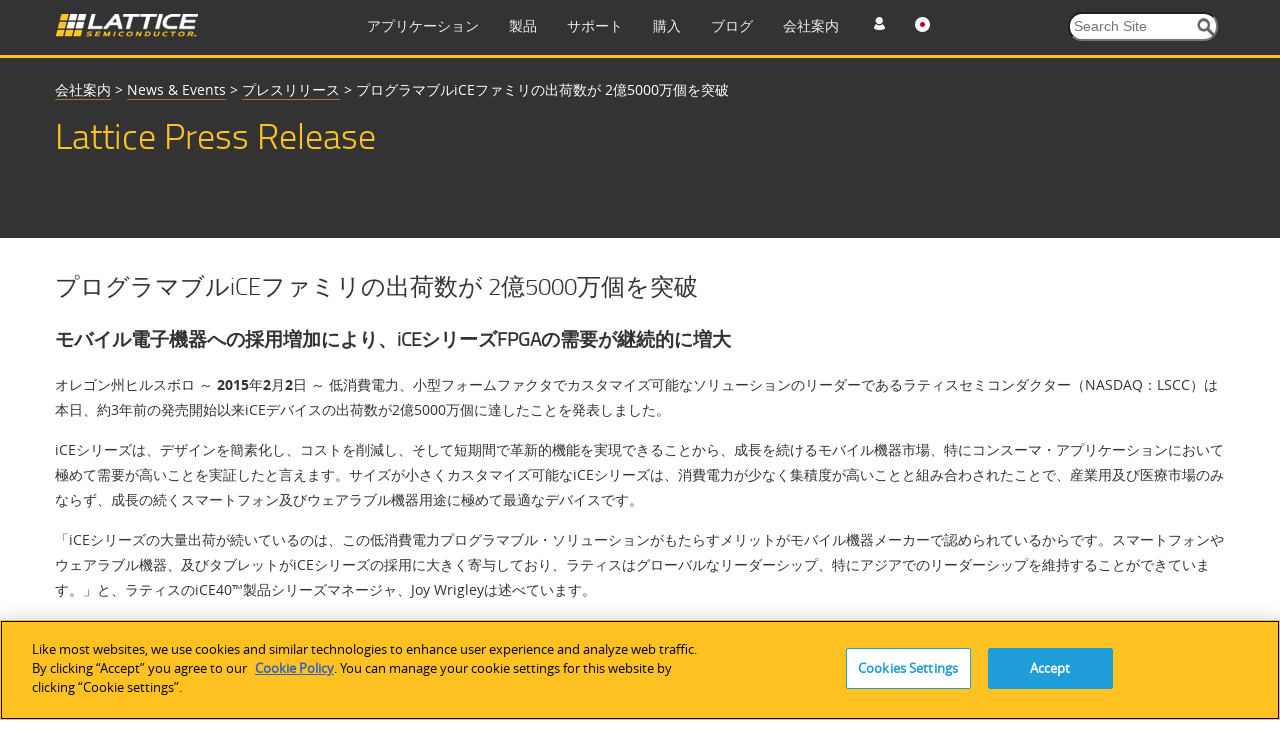

--- FILE ---
content_type: text/html; charset=utf-8
request_url: https://www.latticesemi.com/ja-JP/About/Newsroom/PressReleases/2015/201503iCEShipments
body_size: 21651
content:
<!DOCTYPE html>




<!--[if IE 7]>    <html class="ie lt-ie9 ie7" lang="ja" xml:lang="ja" xmlns="http://www.w3.org/1999/xhtml"> <![endif]-->
<!--[if IE 8]>    <html class="ie lt-ie9 ie8" lang="ja" xml:lang="ja" xmlns="http://www.w3.org/1999/xhtml"> <![endif]-->
<!--[if IE 9]>    <html class="ie ie9" lang="ja" xml:lang="ja" xmlns="http://www.w3.org/1999/xhtml"> <![endif]-->
<!--[if gt IE 9]><!-->
<html lang="ja" xml:lang="ja" xmlns="http://www.w3.org/1999/xhtml">
<!--<![endif]-->
<script type="text/javascript" src="/js/jquery-1.11.1.min.js"></script>
<!-- OneTrust Cookies Consent Notice start for www.latticesemi.com -->
<script type="text/javascript" src="https://cdn.cookielaw.org/consent/8ce0ef32-b483-40ef-a516-d6ebfa92ee46-test/OtAutoBlock.js" ></script>
<script src="https://cdn.cookielaw.org/scripttemplates/otSDKStub.js"  type="text/javascript" charset="UTF-8" data-domain-script="8ce0ef32-b483-40ef-a516-d6ebfa92ee46-test" ></script>
<script type="text/javascript">
function OptanonWrapper() { }
</script>
<!-- OneTrust Cookies Consent Notice end for www.latticesemi.com -->
<head id="hHeadTag">

	<!-- Google Tag Manager -->

<script>(function(w,d,s,l,i){w[l]=w[l]||[];w[l].push({'gtm.start':

new Date().getTime(),event:'gtm.js'});var f=d.getElementsByTagName(s)[0],

j=d.createElement(s),dl=l!='dataLayer'?'&l='+l:'';j.async=true;j.src=

'https://www.googletagmanager.com/gtm.js?id='+i+dl;f.parentNode.insertBefore(j,f);

})(window,document,'script','dataLayer','GTM-MZ9QSXR');</script>

<!-- End Google Tag Manager -->

<!-- Microsoft Clarity - Heatmap -->
<script>
(function(c,l,a,r,i,t,y){
c[a]=c[a]||function(){(c[a].q=c[a].q||[]).push(arguments)};
t=l.createElement(r);t.async=1;t.src="https://www.clarity.ms/tag/"+i;
y=l.getElementsByTagName(r)[0];y.parentNode.insertBefore(t,y);
})(window, document, "clarity", "script", "dy0r78kpm3");
</script>
<!--End Microsoft Clarity - Heatmap -->

    <meta http-equiv="X-UA-Compatible" content="IE=edge" /><title>
	プログラマブルiCEファミリの出荷数が 2億5000万個を突破
</title><link rel="icon" type="image/x-icon" href="/images/favicon.ico" /><link rel="stylesheet" href="https://cdnjs.cloudflare.com/ajax/libs/font-awesome/4.7.0/css/font-awesome.min.css" /><meta http-equiv="content-type" content="text/html; charset=UTF-8" /><meta name="viewport" content="width=device-width, initial-scale=1.0" />
<meta name="VIcurrentDateTime" content="639013314426622995" />
<script type="text/javascript" src="/layouts/system/VisitorIdentification.js"></script>

	<!-- Conditional Loading of Swiper Stylesheet -->
<script type="text/javascript">
    if (window.innerWidth < 768 || (window.innerWidth >= 768 && window.innerWidth <= 1024)) {
    // Create a link element for the stylesheet
    var stylesheetLink = document.createElement("link");
    stylesheetLink.rel = "stylesheet";
    stylesheetLink.type = "text/css";
    stylesheetLink.href = "/css/swiperslider.css";

    // Append the link to the head of the document
    document.head.appendChild(stylesheetLink);
	
}

</script>
        <link type="text/css" href="/css/video-js.css" rel="stylesheet">
        <!--[if lte IE 7]>
        <link rel="stylesheet" type="text/css" href="http://www.latticesemi.com/css/video-js-ie7.css" />
        <![endif]-->
        <link type="text/css" rel="stylesheet" href="/css/lsc.css">

        
     
        <script type="text/javascript">
            // IE console fix
            var console = console || { log: function () { }, warn: function () { } };
            window.lattice = window.lattice || {};

            var $j = window.$j = jQuery.noConflict();

            $j(function () {
                $j(window).load(function () {
                    lattice.init($j);
                });
            });
        </script>
        <script type = "text/javascript">
            function notificationClickJQuery() {
                jQuery.ajax({
                    type: "GET",
                    url: "~/Services/SitewideNotification.svc/UpdateNotificationforUser",
                    data: '{currentnotificationid: "' + $("#lblcurrentNotificationID")[0].value + '" }',
                    contentType: "application/json; charset=utf-8",
                    dataType: "json",
                    success: function (data) {
                        jQuery('#dNotificationBar').hide();
                        return false;
                    },
                    failure: function(response) {
                        alert(response.d);
                        return true;
                    }
                });
            }
            function privacypolicyClickJQuery() {
                jQuery.ajax({
                    type: "GET",
                    url: "~/Services/SitewideNotification.svc/UpdatePrivacyPolicyforUser",
                    data: '{currentnotificationid: "' + $("#lblcurrentPrivacyPolicyID")[0].value + '" }',
                    contentType: "application/json; charset=utf-8",
                    dataType: "json",
                    success: function (data) {
                        jQuery('#dPrivacyPolicyNotificationBar').hide();
                        return false;
                    },
                    failure: function(response) {
                        alert(response.d);
                        return true;
                    }
                });
            }
        </script>
      <script type="text/javascript" src="/js/jquery.tablesorter.min.js"></script>
    

	 <script type="text/javascript">
	 function expiredReCaptcha() 
{
    //This method will execute only if Google ReCaptcha expired
    jQuery("#RecaptchaValidHiddenField").val(""); // making hidden textbox empty 
	jQuery('#CaptchaErrorMessage').html('Captcha verification failed');  
			jQuery('#CaptchaErrorMessage').css('color',"red");
}
	  var verifyCallback = function(response) {
         jQuery("#RecaptchaValidHiddenField").val("valid");
		 if (jQuery("#RecaptchaValidHiddenField").val() !== '') {  
            //jQuery('#CaptchaErrorMessage').css('color', 'green').html('Success!');  
		     jQuery(".Recaptcha span.error-message").remove();
		     jQuery(".form-buttons p.error").attr("style", "display:none");
        }  else{
		  document.getElementById("CaptchaErrorMessage").innerHTML = "Required Field";
		  }
      };
  var onloadCallback = function() {
	 grecaptcha.render('RecaptchaValidHiddenField', {
          'sitekey' : '6Lci1lYbAAAAACrENFTJJIk2M8u7qa-d2_6O6qaw',
          'callback' : verifyCallback
        });
  };
</script>
	  <script src="https://www.recaptcha.net/recaptcha/api.js?onload=onloadCallback"></script>

                              <script>!function(a){var e="https://s.go-mpulse.net/boomerang/",t="addEventListener";if("False"=="True")a.BOOMR_config=a.BOOMR_config||{},a.BOOMR_config.PageParams=a.BOOMR_config.PageParams||{},a.BOOMR_config.PageParams.pci=!0,e="https://s2.go-mpulse.net/boomerang/";if(window.BOOMR_API_key="NLFKM-QREF5-ZS5GY-TB9ZU-TEUFQ",function(){function n(e){a.BOOMR_onload=e&&e.timeStamp||(new Date).getTime()}if(!a.BOOMR||!a.BOOMR.version&&!a.BOOMR.snippetExecuted){a.BOOMR=a.BOOMR||{},a.BOOMR.snippetExecuted=!0;var i,_,o,r=document.createElement("iframe");if(a[t])a[t]("load",n,!1);else if(a.attachEvent)a.attachEvent("onload",n);r.src="javascript:void(0)",r.title="",r.role="presentation",(r.frameElement||r).style.cssText="width:0;height:0;border:0;display:none;",o=document.getElementsByTagName("script")[0],o.parentNode.insertBefore(r,o);try{_=r.contentWindow.document}catch(O){i=document.domain,r.src="javascript:var d=document.open();d.domain='"+i+"';void(0);",_=r.contentWindow.document}_.open()._l=function(){var a=this.createElement("script");if(i)this.domain=i;a.id="boomr-if-as",a.src=e+"NLFKM-QREF5-ZS5GY-TB9ZU-TEUFQ",BOOMR_lstart=(new Date).getTime(),this.body.appendChild(a)},_.write("<bo"+'dy onload="document._l();">'),_.close()}}(),"".length>0)if(a&&"performance"in a&&a.performance&&"function"==typeof a.performance.setResourceTimingBufferSize)a.performance.setResourceTimingBufferSize();!function(){if(BOOMR=a.BOOMR||{},BOOMR.plugins=BOOMR.plugins||{},!BOOMR.plugins.AK){var e=""=="true"?1:0,t="",n="clqcfsvydf3qk2j67dza-f-7eec2b5e0-clientnsv4-s.akamaihd.net",i="false"=="true"?2:1,_={"ak.v":"39","ak.cp":"1093151","ak.ai":parseInt("650564",10),"ak.ol":"0","ak.cr":8,"ak.ipv":4,"ak.proto":"h2","ak.rid":"178a27f7","ak.r":42864,"ak.a2":e,"ak.m":"b","ak.n":"ff","ak.bpcip":"18.224.34.0","ak.cport":44688,"ak.gh":"184.25.118.12","ak.quicv":"","ak.tlsv":"tls1.3","ak.0rtt":"","ak.0rtt.ed":"","ak.csrc":"-","ak.acc":"","ak.t":"1765734642","ak.ak":"hOBiQwZUYzCg5VSAfCLimQ==7Vr83AxxwHOD8gwFAiJjS4Y/2hRDqUEtQT9MscFhiED4KsGAIl9xl3+uKhmjgFBcqAyzSoVk5kz5czL7FlkdSdwGtqxhn+UF8aRNKKS8bhtSHnHI6BIhY9VR2vWpArc20t7IC6WZe1/FhYrbf42q4D3/t5lvt1p7GRU/kWp55lZqtc4MRqcBycXJExE8MJJ3S/Xh1X9D8qmLUxzgTS8Uzr8za2fpErsgdvK5b8KNNXRZslpvKK1CNQ1iRjjTtcJ536M0fodk2hPyKIvV3CiD98OggL3zpZwBheVeq8/EhGOeHoS9YU0zhIJ/m/ErZsOWPA+RpfFmZHVJC1pRpyjDpd8Y1geNkxlHA2iU35eI3ZJhKsjRGh/ZsbOFla58sl3eiyzVEyTgXc7yXfIEK9PA/uA9qhkLk9gigzasY4FmhsI=","ak.pv":"34","ak.dpoabenc":"","ak.tf":i};if(""!==t)_["ak.ruds"]=t;var o={i:!1,av:function(e){var t="http.initiator";if(e&&(!e[t]||"spa_hard"===e[t]))_["ak.feo"]=void 0!==a.aFeoApplied?1:0,BOOMR.addVar(_)},rv:function(){var a=["ak.bpcip","ak.cport","ak.cr","ak.csrc","ak.gh","ak.ipv","ak.m","ak.n","ak.ol","ak.proto","ak.quicv","ak.tlsv","ak.0rtt","ak.0rtt.ed","ak.r","ak.acc","ak.t","ak.tf"];BOOMR.removeVar(a)}};BOOMR.plugins.AK={akVars:_,akDNSPreFetchDomain:n,init:function(){if(!o.i){var a=BOOMR.subscribe;a("before_beacon",o.av,null,null),a("onbeacon",o.rv,null,null),o.i=!0}return this},is_complete:function(){return!0}}}}()}(window);</script></head>
  <body>
  
  <!-- Google Tag Manager (noscript) -->
<noscript><iframe src=63
height="0" width="0" style="display:none;visibility:hidden"></iframe></noscript>
<!-- End Google Tag Manager (noscript) -->

  <form method="post" action="/ja-JP/About/Newsroom/PressReleases/2015/201503iCEShipments" id="mainform" enctype="multipart/form-data">
<div class="aspNetHidden">
<input type="hidden" name="__VIEWSTATE" id="__VIEWSTATE" value="[base64]/WWbFr9558fhLgBpr9GhGuG1Thc8gDnzTFXvwrfG1T3K5Szjc3GazR/bY3tBLD/jKsLcgkz/JoEhQpjREQkHz/epVLVKCJlX8sjIkWKSLiIU/6u/kJD7rV/5lYh/BvGyoDyRCXHKbPL7chpoPjnaEdCMd9aAKjJcj7WNb9rVH0sVeYDM/P9EnyRXD2Z+uTYTuExwcgokgMFlQhlFkUKzHr2QqfRKzthe8f3meX+aaVD8PKOHjTAFrV2b7KTJ0qCSsVVpjVP+AAyGSBRkW5EMXHHlrSUkIweHDTepDD4KGFeApQxdHpg2pFx+nSAuqf6f3mAeGcfZLsOXPWw9wy90Z/FZ2MncN5FcCyfkrjyaozWlJYTYohUTc/viQBgtLBNBVNXOySfmRSHJiytDwG7A6bIkxudxRf8TFtkfkCCdFIN7uFHLEYCCyO00if8vmWAmgjDRkmO4w3iA0bULSlwczWFq46NfKsthNzgPCPR4asyrLBnnVbv1bSja1obRm7EkyIuj6feDJrH5m9WxYl98esGeY/FsDrQPofq78OdeEee6jwCbpN2b3uPgF+nT+vBme+wWOU/AcuqXl/[base64]/GwZpofXBeUhTlLFC3efbgBEmThzESZ7x3D/0y1D7eMvv7AisbqPaWUElwMGPYyHu7Tf1mFBFNkUYSjGAxUOKMyv0bBaIW8NKv7WlHQIHQdP41EmOjFVee13ppmt84X6o8ta32C9QcxDKfuKPWgOv/mzzsmmVqEMsI3WLgIj9m0/JUoWyHNtfkJ0E5C/BkGyL3Rb34HjpNaFOsp0ESAkfyW1+7hhPeMtRh3nbrmXv3a0h9hp8ysrjLEToDOD+LD2G3jG48APHtZJvCp9qbp8RutdJ4PFkmMyjm1UOPYC+8lteHdC2AaGpQuLXD9FzBtA7mTdMH1gKAQhLabrAPL/jelJn2sZn0qzz2gpBAYcXKnteTUAli3kspR0ol9U/YBN9Wpq83skswwl9RQz3B5xTFbuvGOFA9jp7m+LxvBdr+AUhgFeJcaXVKCrVdp6gweyQg3ZM5qWILOyb4gNYB9Lw8kg2f1RgtKi+N/Bl6sNmTIeyujuHRbGj47AiYFTWsjINu4PJsKax7C8iCrbtoTDezhZ2XCMpzyj9E4i9XxN4uUqjWyTzXZ3uj+G+VapAF6jlMPeHNVw6m8R3aecoAmr0/O4bNjD2KnlfUCF1Z71vfE8NRg2ulOxSkrwPtfVfrITtr/IWLsYjOQyGbL86jKMHmuVJRhY8cwGEt3LwMg64amXtc/JNeOQpYaVvRk1oKY8sd8vz9yq/YOWQYEQKTN6sPpQnU+pkomI+gvJDO/BZN4VQQX6V5lZVzDSXgG3i5G7eDjl9uvfluJPqytwZBB9KnVQQW+WIugPYiWFHwLs8jTWlEOQOPJfqnpgi2nM2vEGY/N8pwjoe40H3/mSBx7Z/tckEenpv1ypUD0SivYB5YlibcrwOUWoAnV3V4xW5MXe30uZuEyO/7Y0ETqhExayjR6rfE4lAA/BK+idWmeuzhWcuwMTRawAKZL2glHW9m50elYpYvxtoDpPZ9OedLnxruyHtGCDTHA0Cpp5WhPdSR4r8gxuVJssiUQIsR3M4VGx/dVP0QUHOT0HkT2UMcLkBVvZChwylDNOudHnL+g9i5hfVOggQqJ7WzO6Qm7okiGR62JhFIO/1I55vnlj8bM5TaZlwS7aLF09PMKBVXykAaKsCEeHQ9bOiR8TX6OGWQRlU5ov+FhgdX58VELb15isaaLdzdDOTP70tMP2TuNhnuakt43+PWODzai9EICk7lyBYwjPMoPnrg9/[base64]/[base64]/J0lV2UA0s5Dhc2S6kBJ0ucW1rcwmoRhBSm41RL/EC4KmNcZlPoH9OjKU6ozuO7wHx3ZKCqA/TDTrSnZP1Yq17n19I/m4+k4JCXdsepwc0QgzVa+XjpYkBVjyfdfklaHMEY7ArwxPZyvb9UR/yObxThVdU+Yk/b5nfjVlGuqZkWQnSOONJWtAhs0Sft3ewLCyuE4/HZsf1Ymk39KVn2/0GEa/nL0aO/VmjTEafWJv4SEPoQhcxX1RjnLKUQSlBj/[base64]/AttCTRv+bbcYpCR/1nlLOHnufC+JyLOlzoW0K6+NKWAKMPR8yjDOG0m5qZylSt6j+egoD9TNWPQ4YZF+nKkLH0g3tPto35WBJcm0LPd5iry2WkSeKjg+qUdQC6EuhuRWMlmDiepRi6X2fz9Qx6ap+OD8rACC8il5ZpOWPZ28cLlLLRG53752ZRsNTQOADEcbPRqhCML4+gM4rI/L/bZouI1PqFbiBsx7JOt/eDBJAbNt0o5+86aShE4G6u4cmGHKoldJAt8euImhdnarwRFxfwxiCF44IGBdxFRV7rq173e/xd0Vgn7gEF1soEcbcTaAy+PIEBlP/quIJOAe1I3AdMQQ0vffVpq3QhSzwjRCKd55Aa/hy3cW058CeKqIWu8FKsb0N2XdGPjGCCI+DFHeV6cguDhpk+tjAke0SmKjhqY0N0nLr19d70uZ+/rTwP48AU3Uw486SZXBwVYqrtRCkui63DTDZjEbts/um20SB7Xdoo1Kq/OB4U+6UkbEcVyEPDIs932jNNKDNC9Ipw7DNeT1b7E1wusfV6Oys3YN7ngZR9xAfHzKY2dlK1vqFYM78IcJqZGxoXAtzIhb0DHmYSUOsgG6u/SlS6Nv0YSc4B1pFTQ/2rvYZrCtc5Az/VfHq+0dtgC8M89zz5hsuddyBoV8iua8aWSXP/59GzjyqNHN/Mb47AhcWwqTIzJw4wXz6gpts6h8/ccQqBHHj8w/TCiiY/Ml3cLNgcDYynCNQdkz8lRTYfzikB1pXCkyXfaAlZotM2uXejELzop2KysUa6y1kXjQtMUA/+axOcDbgOhAVELzPY2UCMXwFKUeiVUY8nNYaFOSK1u+Mq/mKnl2knzlb/sJfBCV+TeX6TKzuaf1QKK9YP2k0WwfzzEmKDoPjvA+apwr0s/kfzOIbgUEOoADLshbByobxOg5BxdXH0MU4sp2CDv7Pd7mreNBYA6C+1WSFA5SzoLw9GG63r/mZ0dQgPZbBAtDGyxqbugOFL+QJo9hRKbL2rGrvgx+S44OxDiawplNZlhPQx+9M0GY6364yLKvE5MNDclh4qLcR1+Bgfnv+6SFGAMJGzkf8Z5eGjTQJkVA2hTtTgkWQWgP/xRutGI6Q2lNwbZoQ8fC0VTNa7XiiDR1NiyPgE0jrxRRXlecubKXI84tSXT1Ik8g46dYZ019AWuzndJoXfLEeZjBLB6pd1rArb+BXWdZF89Y43ZYj+/917MGqKq2rjepVGhBdNtmRC6HvgSX0d8gphjCI8OWYmqC+pnQ86kWG+LPreey0Z0KZH6PncgPJnLHc32fXbW/zQJCLbL5+MTCoeRjjU2dkLhABC31PYJ2Lngo1XzzQD5SCWMlHcGllrUHC7VxKNh8n/z3RbdXTsu7kgxVUYb1OFOwdM1isMZY2oJbBN6yE9KjGaiCxt92t3B2U50aTQ3BL5L6+nRszuGUB7kPrE5ksxaPBPJZZcsNhRyEngv7j8gV9rdo6AjRZYuy9OlmVsNM3KGH/zDnOIclNvqpiX+OEXRhPSvlUSmfULmSHI5PDmqF2stC5gA9LwzqOyX0TBOELGa5m48stqhUGsiFpnxU9D23PI6frOX4lOHgnEwN4/xDQ9bxxtkv95c4tt1QYJ87momei30PVeGSNLHi/fV5AhSlfCVAagfqj8f5Jxhyr1WgpdEdYlcy5qeLHYdH+W3uQHcycBcCR+nZkR+IfLxNQIlV09954gryuIGw3cqmHtbBfWeEiHoBz77LefzrIEdihLWauYmQ+MVwPnNsjt1182ni/yeRT7xr/QNcqUxUZBEbS5kZlcK3SKEv/dMT3tTtnlUVowRkvXv9HAJI9QEDLJy92hqEK6nhsqv8OS2vZyR+CPOKCSEv0vGdyyoBIGAP6vp+Rp22NXvRAC/pPckp4j04mWJIye4ofdcG9vTWzTNnnKs3vU0eqNlwYWIfXaesGpNMAnXeQ9VYiPM5z8GmrkJLSr0xL+xsUm2PZibI0DJeiIIGBmujp9DYGw5i1YbC6GLCElYUSACq/bsCtzrt/vcrNB4XTC1bjawlXQAuiHnLSWEdELr1YNavumvoSN/E+vlf1PXoSZt1ngoNCKK0NGfNWPd+U5URmYnQTqyYEFFN89Gsoy3GNoldBoZJqZfDPUYuEttXFl8XHATD4pwMnCEkDfFjNUkJNvQO9OjbZPRrqTDnO7Zj8/yVZ2v6O0QzlOaM5V5RxwCpAMbvnzBnIVW6S96TGQl9PNWWCwlgSh6lHaMhEpHagWLqOrYYeFNfVLniZFcqCUTpVPOEYhT6jNaz4lSf/HrcxHwc79vDwLmJBFz8/N9N8b7PJrd7kI4sUpAVH1B20oABrc55+wZv6CKiVCTaWw2n+gM697j/nDQvgxyoaOUeRaW5HSKbUq7EbfLLOj+E1VdwXi30VYc4xrPw+O4hAwaow4EFlbcHf2YH+pRaGd7/aLKrG17xZBpdlZeKmdl7lDZ+2rU56+YMa/7NnL+nTY7TiLnHalrxBOIrDZ4rYjLJN8Ip5VPTy2FWIVkIryt0b/tv5cmCEFlPNbKeGM6Xk3O5U4Mefnwoi1fvrSr92tJ1aKbcThQJ8aMyyhC9Pqb7rT+iciOIthMZfSbajOM077kGpctOLltOBfW2iGC02eImDnOm9ykNu14+7hx/9VyWQNqGW4ODS1xtFtko8aAUuMclCoolI0+kqK7hLliWpx9zA4yETOfo7tshBI/OqFQn65m2vUoxnd1yBNg+Hm6Vmdet5GRGWWP8p5PdA5JYw1LAuxiVZaeVi19Zq0hHp73oxSPUaQCn1YXjpGiVkK8KYfQvhj5ZtNVo7jfBAuWlsXl+wGG/zZlyOVQnu1PKvCt5vrzFM7K56QN8PwRA8eukrAwTuBTTCvpQUWSXz9ZdvSrpYCTTe4wEYKnS/Ejs9FxEu5Xq4bDZ63fyKy+aE+2LmvqFQ0QsUy8kfvM0H82IacuD/vCC8xr1PUprVtcoDTeLasjrlJUFy9/9ItEKZRj558nLORQOKZTHfG4dohdc68OK9mY1ZLBLb7Mr+yZmjRDTbP6IMET89B9VXLwn9oDaK4ycPROYJmAlHF4mTIX2nRyuRznR/h61nfcMxT+p9X1HNMBy34mYyehndymNI7Z4/8fS4ZhWzG1ldzuYR0xXBSWfLxbN4KYaOu0plz8xxfPqakAketQA29iNpPr2uhJKl7jvASusaCdnO4hR+Lj/vFNZn6exJftdn8+D7hosWmqGNfTgMBJdsJa/zafnBcZV6JmePfbkcJm/1E6/V7IBMjzzZWCGuD2CZMkrvFm0xT3SJKEL1X6ExlTleQ1iTSTF9D1eyY/d7YLuZ9XGYg9h1un4lQubNhsWCkJpt5RHQnbg1+6h6X/Hhjq85005cUGdEOUzGTb6TDVUVQ5znwMnoJP5JJ1AwnWUZy1yj5NVGebwJUca/yhKh8mF2pqn8IkMHUhmN1k5EIRZClnLxWtLc6VJWYyNyGpH3BHWD5F6h5Q1Q3yy2Ps0+s7MUxSkj7U9MSDv9vOGvYVIlPpgNziJ2O5axKy80w8Prjl7mZO3/uzWvfznfNIaCiNPw2ba8iDH5j3jBoR9fE0/olCgKfqbdWGjmA5YMuEir22EzPfG3RInvuNkCZ+7npSZ2d5G7tokAhGoqO4bYFTizV2piztwMQQDXS5a0hJvSmDz4D7z/LFi2rrK/4gVoxnxAs6LSQ0bwzZkIfngVmcIaAvVxAZGrh4lGNq+tO/U4Gt44iqJK5zivpc+2br/UwtIKEo+HlS9kzjB/HgdcbNyWD/nOPj3sUBcN1PmjnTUanV8ohPCh1N9HAAKs9QmWyXUCkDxfXg6orsyqmCn3KHJ+CqRytWZmXwmjtVGkcYviIC+bvxnvqcQNJbOU3teDJm5gIwA0+E3AAIsZssEwZvZ2Knv/JmbeuSk1BMFfjYUNKciNTEBmLny1x7Edovhccd1XmKKizj8e47XtJEglyg=" />
</div>

<div class="aspNetHidden">

	<input type="hidden" name="__VIEWSTATEGENERATOR" id="__VIEWSTATEGENERATOR" value="D0E5B4D5" />
</div>
	
	<script type="text/javascript">
		var linkDeleteImageUrl = '/temp/iconcache/network/16x16/link_delete.png';
	</script>
	
 	<!-- END SYSTEM WIDE NOTIFICATION -->
      
    



<!-- START STRIPE CONTAINER -->
<div class="stripeContainer headerStripe darkBackground" id="JumpAssetMainNav">
    <!-- START STRIPE CONTENT -->
    <div  class="stripeContent stickyNav">
        <div class="line">
            <div class="unit size1of4">
               <div id="desktoplogo">
                 
                           <a href="/ja-JP">
                                <img src="/-/media/LatticeSemi/Images/Common/Logo.ashx?h=23&amp;la=ja-JP&amp;mw=144&amp;w=144" class="logo" alt="Lattice Semiconductor" width="144" height="23" />
                            </a>
                   
                            <div class="line hamburgermenu">
							 <div class="unit size1of7" id="mobilemenu"><img src="/images/menu.png" alt="en" width="22px" height="22px" /></div>
							 
							 <div class="unit size4of7" id="mobilelogo"><a href="/ja-JP">
                                <img src="/-/media/LatticeSemi/Images/Common/Logo.ashx?h=23&amp;la=ja-JP&amp;mw=144&amp;w=144" class="logo" alt="Lattice Semiconductor" width="144" height="23" />
                            </a></div>
                            <div class="unit size2of7 lastUnit">
							<div class="line">
							<div  class="unit size1of3" id="profile"><img src="/images/profile_icon.png" alt="en" width="22px" height="22px" /></div>
                                <div class="unit size1of3" id="language">
                                  
									<ul>
                                        <li id="en"><img src='/images/flags/16x16/flag_usa.png' alt="en" /></li>
                                        <li id="jp"><img src='/images/flags/16x16/flag_Japan.PNG' alt="ja" /></li>
                                        <li id="cn"><img src='/images/flags/16x16/flag_china.png' alt="zh" /></li>
                                    </ul>
                                </div>
                                <div class="unit size1of3 lastUnit" id="search"><img src="/images/searchmobile.png" alt="en" width="22px" height="22px" /></div>
                                </div>
								</div>
                               
                        </div>
                    
                    
                   
                </div> 
			</div>
			<div class="unit size3of4 lastUnit">
			<div class="line">
				<div class="unit size4of5">
					<ul class="navItems">
						<li class="primaryNavigation"><a href="https://www.latticesemi.com/ja-JP/Solutions" class="nULink">アプリケーション</a><div class="menuDetails">
	<ul class="flatList actionItems stripeContent height6">
		<li><a><span class="fakeLink">産業用</span></a><div class="line menuContent">
			<div class="unit size1of4">
				<h3>
					Automotive
				</h3><ul>
					<li><a href="https://www.latticesemi.com/ja-JP/Solutions/SolutionCategories/Automotive">Automotive Overview</a></li><li><a href="https://www.latticesemi.com/ja-JP/Solutions/Solutions/SolutionsDetails01/DriverAssistance">ADAS / Driver Assistance</a></li><li><a href="https://www.latticesemi.com/ja-JP/Solutions/Solutions/SolutionsDetails01/FunctionalSafety">Functional Safety</a></li><li><a href="https://www.latticesemi.com/ja-JP/Solutions/Solutions/SolutionsDetails01/InVehicleInfotainment">Infotainment</a></li><li><a href="https://www.latticesemi.com/ja-JP/Support/QualityAndReliability">Quality & Reliability</a></li>
				</ul>
			</div><div class="unit size1of4">
				<h3>
					Factory Automation
				</h3><ul>
					<li><a href="https://www.latticesemi.com/ja-JP/Solutions/Solutions/SolutionsDetails01/FunctionalSafety">Functional Safety</a></li><li><a href="https://www.latticesemi.com/ja-JP/Solutions/Solutions/SolutionsDetails02/MachineVision">エンベッデッドビジョン</a></li><li><a href="https://www.latticesemi.com/ja-JP/Solutions/SolutionCategories/Automotive">自動車</a></li><li><a href="https://www.latticesemi.com/ja-JP/Solutions/Solutions/SolutionsDetails02/Robotics">AI / 機械学習</a></li>
				</ul>
			</div><div class="unit size1of4">
				<h3>
					Other Industrial
				</h3><ul>
					<li><a href="https://www.latticesemi.com/ja-JP/Solutions/Solutions/SolutionsDetails02/Medical">HDMIインターフェースブリッジ</a></li><li><a href="https://www.latticesemi.com/ja-JP/Solutions/Solutions/SolutionsDetails02/Surveillance">Video Surveillance</a></li><li><a href="https://www.latticesemi.com/ja-JP/Solutions/Solutions/SolutionsDetails02/Embedded-Solutions">Embedded</a></li><li><a href="https://www.latticesemi.com/ja-JP/Solutions/Solutions/SolutionsDetails02/Holoscan-Sensor-Bridge-Solutions">Holoscan Sensor Bridge Solutions</a></li>
				</ul>
			</div><div class="unit size1of4 lastUnit">
				<h3>
					Solution Stacks
				</h3><ul>
					<li><a href="https://www.latticesemi.com/ja-JP/Solutions/Solutions/SolutionsDetails02/Automate">Lattice Automate</a></li><li><a href="https://www.latticesemi.com/ja-JP/Solutions/Solutions/SolutionsDetails02/Drive">Lattice Drive</a></li><li><a href="https://www.latticesemi.com/ja-JP/Solutions/Solutions/SolutionsDetails02/mVision">Lattice mVision</a></li><li><a href="https://www.latticesemi.com/ja-JP/Solutions/Solutions/SolutionsDetails02/sensAI">Lattice sensAI</a></li><li><a href="https://www.latticesemi.com/ja-JP/Solutions/Solutions/SolutionsDetails02/LatticeSentry">Lattice Sentry</a></li>
				</ul>
			</div>
		</div></li><li><a><span class="fakeLink">通信</span></a><div class="line menuContent">
			<div class="unit size1of4">
				<h3>
					Client Computing
				</h3><ul>
					<li><a href="https://www.latticesemi.com/ja-JP/Solutions/Solutions/SolutionsDetails02/Notebooks">Notebooks / PCs</a></li><li><a href="https://www.latticesemi.com/ja-JP/Solutions/Solutions/SolutionsDetails02/Printers">Printers</a></li><li><a href="https://www.latticesemi.com/ja-JP/Solutions/Solutions/SolutionsDetails02/Tablets">Tablets</a></li>
				</ul><h3>
					Solution Stacks
				</h3><ul>
					<li><a href="https://www.latticesemi.com/ja-JP/Solutions/Solutions/SolutionsDetails02/mVision">Lattice mVision</a></li><li><a href="https://www.latticesemi.com/ja-JP/Solutions/Solutions/SolutionsDetails02/ORAN">Lattice ORAN</a></li><li><a href="https://www.latticesemi.com/ja-JP/Solutions/Solutions/SolutionsDetails02/sensAI">Lattice sensAI</a></li><li><a href="https://www.latticesemi.com/ja-JP/Solutions/Solutions/SolutionsDetails02/LatticeSentry">Lattice Sentry</a></li>
				</ul>
			</div><div class="unit size1of4">
				<h3>
					データセンター＆エッジコンピューティング
				</h3><ul>
					<li><a href="https://www.latticesemi.com/ja-JP/Solutions/Solutions/SolutionsDetails02/PFR">プラットフォームレジリエンス(PFR)</a></li><li><a href="https://www.latticesemi.com/ja-JP/Solutions/Solutions/SolutionsDetails01/DatacenterSystemsServerSolutions">データセンターシステム – サーバー</a></li><li><a href="https://www.latticesemi.com/ja-JP/Solutions/Solutions/SolutionsDetails02/Lattice-OCP-Ready-Solutions-for-DC-SCM-and-HPM-CPLD-Connectivity">ストレージ</a></li><li><a href="https://www.latticesemi.com/ja-JP/Solutions/Solutions/SolutionsDetails01/DatacenterSystemsStorage">ストレージ</a></li><li><a href="https://www.latticesemi.com/ja-JP/Solutions/Solutions/SolutionsDetails01/DataCenterSwitches">Switches</a></li>
				</ul>
			</div><div class="unit size1of4">
				<h3>
					無線
				</h3><ul>
					<li><a href="https://www.latticesemi.com/ja-JP/Solutions/Solutions/SolutionsDetails01/5G">5G Open RAN</a></li><li><a href="https://www.latticesemi.com/ja-JP/Solutions/Solutions/SolutionsDetails01/HetNetSmallCellsSolutions">HetNetスモールセル</a></li><li><a href="https://www.latticesemi.com/ja-JP/Solutions/Solutions/SolutionsDetails02/LowPowerRadios">小電力無線</a></li><li><a href="https://www.latticesemi.com/ja-JP/Solutions/Solutions/SolutionsDetails02/MillimeterWaveRadios">ミリメートル波無線</a></li>
				</ul>
			</div><div class="unit size1of4 lastUnit">
				<h3>
					有線
				</h3><ul>
					<li><a href="https://www.latticesemi.com/ja-JP/Products/DesignSoftwareAndIP/IntellectualProperty/IPCore/IPCores01/10GbEthernetMAC">10GbpsイーサネットMAC</a></li><li><a href="https://www.latticesemi.com/ja-JP/Solutions/Solutions/SolutionsDetails01/HitlessUpdates">ヒットレスアップデート</a></li><li><a href="https://www.latticesemi.com/ja-JP/Solutions/Solutions/SolutionsDetails02/IntelligentSFPModules">インテリジェントSFP</a></li><li><a href="https://www.latticesemi.com/ja-JP/Products/DesignSoftwareAndIP/IntellectualProperty/ReferenceDesigns/ReferenceDesign04/RGMIItoGMIIBridge">RGMIIからGMIIへのブリッジ</a></li>
				</ul>
			</div>
		</div></li><li><a><span class="fakeLink">民生用</span></a><div class="line menuContent">
			<div class="unit size1of3">
				<h3>
					家電製品
				</h3><ul>
					<li><a href="https://www.latticesemi.com/ja-JP/Solutions/Solutions/SolutionsDetails02/IoT">AI / 機械学習</a></li><li><a href="https://www.latticesemi.com/ja-JP/Solutions/Solutions/SolutionsDetails02/VRHMD">エンベッデッドビジョン</a></li>
				</ul>
			</div><div class="unit size1of3">
				<h3>
					モバイル
				</h3><ul>
					<li><a href="https://www.latticesemi.com/ja-JP/Solutions/Solutions/SolutionsDetails02/SmartHomeSmartRoom">エンベッデッドビジョン</a></li><li><a href="https://www.latticesemi.com/ja-JP/Solutions/Solutions/SolutionsDetails02/SmartHomeControl">AI / 機械学習</a></li>
				</ul>
			</div><div class="unit size1of3 lastUnit">
				<h3>
					Solution Stacks
				</h3><ul>
					<li><a href="https://www.latticesemi.com/ja-JP/Solutions/Solutions/SolutionsDetails02/mVision">Lattice mVision</a></li><li><a href="https://www.latticesemi.com/ja-JP/Solutions/Solutions/SolutionsDetails02/sensAI">Lattice sensAI</a></li>
				</ul>
			</div>
		</div></li><li><a><span class="fakeLink">Aerospace & Defense</span></a><div class="line menuContent">
			<div class="unit size1of4">
				<h3>
					Avionics and UAVs
				</h3><ul>
					<li><a href="https://www.latticesemi.com/ja-JP/Solutions/Solutions/SolutionsDetails01/Avionics">Avionics</a></li><li><a href="https://www.latticesemi.com/ja-JP/Solutions/Solutions/SolutionsDetails02/UAVs">UAVs</a></li>
				</ul><h3>
					Solution Stacks
				</h3><ul>
					<li><a href="https://www.latticesemi.com/ja-JP/Solutions/Solutions/SolutionsDetails02/mVision">mVision</a></li><li><a href="https://www.latticesemi.com/ja-JP/Solutions/Solutions/SolutionsDetails02/sensAI">sensAI</a></li>
				</ul>
			</div><div class="unit size1of4">
				<h3>
					MILCOM
				</h3><ul>
					<li><a href="https://www.latticesemi.com/ja-JP/Solutions/Solutions/SolutionsDetails02/Software-Defined-Radio">Software Defined Radio</a></li><li><a href="https://www.latticesemi.com/ja-JP/Solutions/Solutions/SolutionsDetails02/satellite-communications">Satellite Communications</a></li>
				</ul>
			</div><div class="unit size1of4">
				<h3>
					Space
				</h3><ul>
					<li><a href="https://www.latticesemi.com/ja-JP/Solutions/Solutions/SolutionsDetails02/Space">New Space</a></li><li><a href="https://www.latticesemi.com/ja-JP/Solutions/Solutions/SolutionsDetails02/Launchers">Launchers</a></li>
				</ul>
			</div><div class="unit size1of4 lastUnit">
				<h3>
					Guidance Systems
				</h3><ul>
					<li><a href="https://www.latticesemi.com/ja-JP/Solutions/Solutions/SolutionsDetails01/GuidanceSystems">Missiles</a></li><li><a href="https://www.latticesemi.com/ja-JP/Solutions/Solutions/SolutionsDetails02/smart-munitions">Smart Munitions</a></li>
				</ul>
			</div>
		</div></li><li><a><span class="fakeLink">Edge AI</span></a><div class="line menuContent">
			<div class="unit size1of1 lastUnit">
				<h3>
					Edge AI Solution
				</h3><ul>
					<li><a href="https://www.latticesemi.com/ja-JP/Solutions/Lattice-Intelligent-Edge-AI-and-FPGA-Solutions">Edge AI Overview</a></li>
				</ul>
			</div>
		</div></li><li><a><span class="fakeLink">Security</span></a><div class="line menuContent">
			<div class="unit size1of2">
				<h3>
					FPGA-Based Security
				</h3><ul>
					<li><a href="https://www.latticesemi.com/ja-JP/Solutions/Lattice-FPGA-Security-Solutions">Security Overview</a></li>
				</ul>
			</div><div class="unit size1of2 lastUnit">
				<h3>
					Solution Stacks
				</h3><ul>
					<li><a href="https://www.latticesemi.com/ja-JP/Solutions/Solutions/SolutionsDetails02/LatticeSentry">Lattice Sentry</a></li>
				</ul>
			</div>
		</div></li>
	</ul>
</div></li><li class="primaryNavigation"><a href="https://www.latticesemi.com/ja-JP/Products" class="nULink">製品</a><div class="menuDetails">
	<ul class="flatList actionItems stripeContent height3">
		<li><a><span class="fakeLink">プログラマブルロジック</span></a><div class="line menuContent">
			<div class="unit size1of4">
				<h3>
					Control & Security FPGA
				</h3><ul>
					<li><a href="https://www.latticesemi.com/ja-JP/Products/FPGAandCPLD/MachXO5-NX">MachXO5-NX</a></li><li><a href="https://www.latticesemi.com/ja-JP/Products/FPGAandCPLD/Mach-NX">Mach-NX</a></li><li><a href="https://www.latticesemi.com/ja-JP/Products/FPGAandCPLD/MachXO4">MachXO4</a></li><li><a href="https://www.latticesemi.com/ja-JP/Products/FPGAandCPLD/MachXO3D">MachXO3D</a></li><li><a href="https://www.latticesemi.com/ja-JP/Products/FPGAandCPLD/MachXO3">MachXO3</a></li><li><a href="https://www.latticesemi.com/ja-JP/Products/FPGAandCPLD/MachXO2">MachXO2</a></li><li><a href="https://www.latticesemi.com/ja-JP/Products/PowerAndClockDevices/PlatformManager2">L-ASC10</a></li>
				</ul><h3>
					Platforms
				</h3><ul>
					<li><a href="https://www.latticesemi.com/ja-JP/Solutions/Solutions/SolutionsDetails02/Avant">Lattice Avant</a></li><li><a href="https://www.latticesemi.com/ja-JP/Solutions/Solutions/SolutionsDetails02/LatticeNexus">Lattice Nexus</a></li><li><a href="https://www.latticesemi.com/ja-JP/Solutions/Solutions/SolutionsDetails02/Lattice-Nexus-2">Lattice Nexus 2</a></li>
				</ul>
			</div><div class="unit size1of4">
				<h3>
					General Purpose FPGA
				</h3><ul>
					<li><a href="https://www.latticesemi.com/ja-JP/Products/FPGAandCPLD/Avant-X">Avant-X</a></li><li><a href="https://www.latticesemi.com/ja-JP/Products/FPGAandCPLD/Avant-G">Avant-G</a></li><li><a href="https://www.latticesemi.com/ja-JP/Products/FPGAandCPLD/Avant-E">Avant-E</a></li><li><a href="https://www.latticesemi.com/ja-JP/Products/FPGAandCPLD/Certus-N2">Certus-N2</a></li><li><a href="https://www.latticesemi.com/ja-JP/Products/FPGAandCPLD/CertusPro-NX">CertusPro-NX</a></li><li><a href="https://www.latticesemi.com/ja-JP/Products/FPGAandCPLD/Certus-NX">Certus-NX</a></li><li><a href="https://www.latticesemi.com/ja-JP/Products/FPGAandCPLD/ECP5">ECP5 & ECP5-5G</a></li>
				</ul>
			</div><div class="unit size1of4">
				<h3>
					Ultra Low Power FPGA
				</h3><ul>
					<li><a href="https://www.latticesemi.com/ja-JP/Products/FPGAandCPLD/iCE40UltraPlus">iCE40 UltraPlus</a></li><li><a href="https://www.latticesemi.com/ja-JP/Products/FPGAandCPLD/iCE40Ultra">iCE40 Ultra</a></li><li><a href="https://www.latticesemi.com/ja-JP/Products/FPGAandCPLD/iCE40Ultra">iCE40 UltraLite</a></li><li><a href="https://www.latticesemi.com/ja-JP/Products/FPGAandCPLD/iCE40">iCE40 LP/HX</a></li>
				</ul>
			</div><div class="unit size1of4 lastUnit">
				<h3>
					Video Connection FPGA
				</h3><ul>
					<li><a href="https://www.latticesemi.com/ja-JP/Products/FPGAandCPLD/CrossLink-NX">CrossLinkU-NX</a></li><li><a href="https://www.latticesemi.com/ja-JP/Products/FPGAandCPLD/CrossLink-NX">CrossLink-NX</a></li><li><a href="https://www.latticesemi.com/ja-JP/Products/FPGAandCPLD/CrossLinkPlus">CrossLinkPlus</a></li><li><a href="https://www.latticesemi.com/ja-JP/Products/FPGAandCPLD/CrossLink">CrossLink</a></li>
				</ul>
			</div><div class="unit size1of4 lastUnit">
				<h4>
					<a href="https://www.latticesemi.com/ja-JP/Products">VIEW ALL DEVICES&nbsp;&nbsp;&nbsp;&nbsp; &#8594;</a>
				</h4>
			</div>
		</div></li><li><a><span class="fakeLink">Software Tools</span></a><div class="line menuContent">
			<div class="unit size1of1 lastUnit">
				<h3>
					Software Tools
				</h3><ul>
					<li><a href="https://www.latticesemi.com/ja-JP/Products/DesignSoftwareAndIP/FPGAandLDS/LatticeDiamond">Lattice Diamond</a></li><li><a href="https://www.latticesemi.com/ja-JP/Products/DesignSoftwareAndIP/FPGAandLDS/LatticePropel">Lattice Propel</a></li><li><a href="https://www.latticesemi.com/ja-JP/Products/DesignSoftwareAndIP/FPGAandLDS/Radiant">Lattice Radiant</a></li><li><a href="https://www.latticesemi.com/ja-JP/Products/DesignSoftwareAndIP/AIML/LatticesensAIStudio">Lattice sensAI Studio</a></li><li><a href="https://www.latticesemi.com/ja-JP/Products/DesignSoftwareAndIP/AIML/Lattice-sensAI-Edge-Vision-Engine-SDK">Lattice sensAI EVE SDK</a></li><li><a href="https://www.latticesemi.com/ja-JP/Support/Licensing">Software Licensing</a></li>
				</ul>
			</div><div class="unit size1of1 lastUnit">
				<h4>
					<a href="https://www.latticesemi.com/ja-JP/Products/DesignSoftwareAndIP">VIEW ALL SOFTWARE TOOLS&nbsp;&nbsp;&nbsp;&nbsp; &#8594;</a>
				</h4>
			</div>
		</div></li><li><a><span class="fakeLink">Solutions</span></a><div class="line menuContent">
			<div class="unit size1of2">
				<h3>
					Solutions
				</h3><ul>
					<li><a href="https://www.latticesemi.com/ja-JP/Solutions/Solutions/SolutionsDetails01/CommunitySourced">Community Sourced</a></li><li><a href="https://www.latticesemi.com/solutionsearch?qiptype=bb168d29ad6b40769878f160546890de&amp;active=demo">Demos</a></li><li><a href="https://www.latticesemi.com/solutionsearch?qiptype=6da9534f318a4969a6b5e7dc9081bdba&amp;active=ipcore">IP Cores</a></li><li><a href="https://www.latticesemi.com/ja-JP/Products/DesignSoftwareAndIP/IntellectualProperty/IP-Modules/Lattice-IP-Modules">IP Modules</a></li><li><a href="https://www.latticesemi.com/solutionsearch?qiptype=982db688d64345bbb3af29e62fee1dc3&amp;active=board">Kits & Boards</a></li><li><a href="https://www.latticesemi.com/solutionsearch?qiptype=3614c818569f4eecb0602ba20a521a41&amp;active=refdesign">Reference Designs</a></li><li><a href="https://www.latticesemi.com/ja-JP/Products/ProgrammingHardware">Programming Hardware</a></li><li><a href="https://www.latticesemi.com/ja-JP/Solutions/Solutions/SolutionsDetails02/Embedded-Solutions">Embedded</a></li>
				</ul>
			</div><div class="unit size1of2 lastUnit">
				<h3>
					Solution Stacks
				</h3><ul>
					<li><a href="https://www.latticesemi.com/ja-JP/Solutions/Solutions/SolutionsDetails02/Automate">Lattice Automate</a></li><li><a href="https://www.latticesemi.com/ja-JP/Solutions/Solutions/SolutionsDetails02/Drive">Lattice Drive</a></li><li><a href="https://www.latticesemi.com/ja-JP/Solutions/Solutions/SolutionsDetails02/mVision">Lattice mVision</a></li><li><a href="https://www.latticesemi.com/ja-JP/Solutions/Solutions/SolutionsDetails02/ORAN">Lattice ORAN</a></li><li><a href="https://www.latticesemi.com/ja-JP/Solutions/Solutions/SolutionsDetails02/sensAI">Lattice sensAI</a></li><li><a href="https://www.latticesemi.com/ja-JP/Solutions/Solutions/SolutionsDetails02/LatticeSentry">Lattice Sentry</a></li>
				</ul>
			</div><div class="unit size1of2 lastUnit">
				<h4>
					<a href="https://www.latticesemi.com/solutionsearch">VIEW ALL SOLUTIONS&nbsp;&nbsp;&nbsp;&nbsp; &#8594;</a>
				</h4>
			</div>
		</div></li>
	</ul>
</div></li><li class="primaryNavigation"><a href="https://www.latticesemi.com/ja-JP/Support" class="nULink">サポート</a><div class="menuDetails">
	<ul class="flatList actionItems stripeContent height6">
		<li><a><span class="fakeLink">テクニカルサポート</span></a><div class="line menuContent">
			<div class="unit size1of1 lastUnit">
				<h3>
					Support
				</h3><ul>
					<li><a href="https://latticesemiconductor.zohodesk.com/portal/en/kb">回答データベース</a></li><li><a href="https://www.latticesemi.com/Support/SubmitTechSupport">テクニカルサポートを受ける</a></li><li><a href="https://www.latticesemi.com/en/support/SubmitTechSupport">Customer Information Request</a></li>
				</ul>
			</div><div class="unit size1of1 lastUnit">
				<h4>
					<a href="https://www.latticesemi.com/ja-JP/Support">EXPLORE HELP CENTER&nbsp;&nbsp;&nbsp;&nbsp; &#8594;</a>
				</h4>
			</div>
		</div></li><li><a><span class="fakeLink">ライセンス</span></a><div class="line menuContent">
			<div class="unit size1of1 lastUnit">
				<h3>
					Software Licensing
				</h3><ul>
					<li><a href="https://www.latticesemi.com/Support/Licensing">Licensing Support Center</a></li><li><a href="https://www.latticesemi.com/ja-JP/Support/LatticeIPSupport">IP Licensing Support</a></li><li><a href="https://www.latticesemi.com/Support/Licensing/IPCore/IPCoreNew">New IP License Request</a></li><li><a href="https://www.latticesemi.com/ja-JP/Support/Lattice-IP-License-Bundles">IP License Bundles</a></li><li><a href="https://www.latticesemi.com/Support/Licensing/AcademicLicense/Academic%20License%20Request%20Form">Academic License Request</a></li>
				</ul>
			</div>
		</div></li><li><a><span class="fakeLink">品質及び信頼性</span></a><div class="line menuContent">
			<div class="unit size1of1 lastUnit">
				<h3>
					Quality & Reliability
				</h3><ul>
					<li><a href="https://www.latticesemi.com/ja-JP/Support/QualityAndReliability">品質及び信頼性のホーム</a></li><li><a href="https://www.latticesemi.com/ja-JP/Support/QualityAndReliability/ExportClassification">輸出分類情報</a></li><li><a href="https://www.latticesemi.com/ja-JP/Support/PCN">製品変更のお知らせ（PCN）</a></li><li><a href="https://www.latticesemi.com/ja-JP/Support/PartNumberReferenceGuide">品番参考ガイド</a></li><li><a href="https://www.latticesemi.com/en/support/SubmitTechSupport">Customer Information Request</a></li>
				</ul>
			</div>
		</div></li><li><a><span class="fakeLink">サービス</span></a><div class="line menuContent">
			<div class="unit size1of4">
				<h3>
					Design Services
				</h3><ul>
					<li><a href="https://www.latticesemi.com/ja-JP/Support/LatticeDesignGroup">Lattice Design Group</a></li><li><a href=""></a></li><li><a href="https://www.latticesemi.com/ja-JP/Support/ProductCustomization">Product Services</a></li>
				</ul><h3>
					
				</h3><ul>
					<li><a href=""></a></li>
				</ul>
			</div><div class="unit size1of4">
				<h3>
					Secure Supply Chain
				</h3><ul>
					<li><a href="https://www.latticesemi.com/ja-JP/Solutions/Solutions/SolutionsDetails02/LatticeSupplyGuard">Lattice SupplyGuard</a></li>
				</ul>
			</div><div class="unit size1of4">
				<h3>
					Training
				</h3><ul>
					<li><a href="https://www.latticesemi-insights.com/">Lattice Insights</a></li>
				</ul>
			</div><div class="unit size1of4 lastUnit">
				<h3>
					Discontinued Products
				</h3><ul>
					<li><a href="https://www.latticesemi.com/ja-JP/Support/MatureAndDiscontinuedDevices">Mature & Discontinued Devices</a></li>
				</ul>
			</div>
		</div></li><li><a><span class="fakeLink">レガシーデバイス及びソフトウェア</span></a><div class="line menuContent">
			<div class="unit size1of1 lastUnit">
				<h3>
					Legacy Products
				</h3><ul>
					<li><a href="https://www.latticesemi.com/ja-JP/Support/SoftwareArchive">FPGAソフトウェアアーカイブ</a></li><li><a href="https://www.latticesemi.com/ja-JP/Support/ASSPSoftwareArchive">Silicon Imageソフトウェアアーカイブ</a></li>
				</ul>
			</div>
		</div></li><li><a><span class="fakeLink">Lattice Partner Network</span></a><div class="line menuContent">
			<div class="unit size1of2">
				<h3>
					Partner Program
				</h3><ul>
					<li><a href="https://www.latticesemi.com/ja-JP/Support/Partner-Network">Program Overview</a></li><li><a href="https://www.latticesemi.com/ja-JP/Support/Partners">Find Partners</a></li><li><a href="https://www.latticesemi.com/solutionsearch?&amp;qprovider=3e052bdbb99a4c2691d18011e3a24fdf,5233e49f3f684c95a9db94ab3aed059c,1355762face7416da88444b50acab913,edf1088dea6b4972b73b44fad51554ad,47f66166aa4d48599a7df5ef20cae2a2,14d45119e9ce435a962cd7b6c3036e78,a784f36edaf840f8b6908faf3443f7c2,71d36ac2ef8e488abc0bc0c5c4c4e7f3,b08027d6cadc4efdab09ed480e186731,e4fb27cb7bd24c4c96545dccbb6daed0,ea3c5a961c5649f68d8267ee43086d35,358ab1e5969245e5ab3ecf5964b1ec17​  ​">Explore Partner Solutions</a></li>
				</ul>
			</div><div class="unit size1of2 lastUnit">
				<h3>
					Partner Type
				</h3><ul>
					<li><a href="https://www.latticesemi.com/support/partners.aspx?qparttype=3fcabf6c16c647968c89942cd13e2a54">IP Cores</a></li><li><a href="https://www.latticesemi.com/support/partners.aspx?qparttype=d6eef479dc0c4e109dec6f5de39d5812">Design Services</a></li><li><a href="https://www.latticesemi.com/support/partners.aspx?qparttype=08cc134c4b4f46e08010e44dfd4b7043">Boards</a></li><li><a href="https://www.latticesemi.com/support/partners.aspx?qparttype=a26cc42771d949b5837f9be415f95e2e">Programming Services</a></li><li><a href="https://www.latticesemi.com/ja-JP/Support/Partners">EDA </a></li><li><a href="https://www.latticesemi.com/ja-JP/Support/Partners">Embedded</a></li>
				</ul>
			</div>
		</div></li>
	</ul>
</div></li><li class="primaryNavigation"><a href="https://www.latticesemi.com/ja-JP/Buy/SalesLocator" class="nULink">購入</a><div class="menuDetails">
	<ul class="flatList actionItems stripeContent height5">
		<li><a><span class="fakeLink">南北アメリカ地域セールス</span></a><div class="line menuContent">
			<div class="unit size1of1 lastUnit">
				<h3>
					Sales Locator
				</h3><ul>
					<li><a href="https://www.latticesemi.com/Buy/SalesLocator.aspx?loc=74F89870335446AB993BD70BB67F209E">ブラジル</a></li><li><a href="https://www.latticesemi.com/Buy/SalesLocator.aspx?loc=CC8751866A1A405AA93FB2C743A61159">カナダ</a></li><li><a href="https://www.latticesemi.com/Buy/SalesLocator.aspx?loc=3F844FA3FC034BD79249267F15208E65">メキシコ</a></li><li><a href="https://www.latticesemi.com/Buy/SalesLocator.aspx?loc=02D1DC98A6F949BAB8EB61B94AA2B274">プエルトリコ</a></li><li><a href="https://www.latticesemi.com/Buy/SalesLocator.aspx?loc=B22CA382BCD9497990EFBEACF5897407">アメリカ</a></li>
				</ul>
			</div><div class="unit size1of1 lastUnit">
				<h4>
					<a href="https://www.latticesemi.com/Buy/SalesLocator.aspx?loc=4721A7D5228C4A459CCDB00C4AD7B745">VIEW ALL&nbsp;&nbsp;&nbsp;&nbsp; &#8594;</a>
				</h4>
			</div>
		</div></li><li><a><span class="fakeLink">ヨーロッパ・アフリカ地域セールス</span></a><div class="line menuContent">
			<div class="unit size1of1 lastUnit">
				<h3>
					Sales Locator
				</h3><ul>
					<li><a href="https://www.latticesemi.com/Buy/SalesLocator.aspx?loc=DFD74C9F2D4B434BB400F68E0CAEC109">フィンランド</a></li><li><a href="https://www.latticesemi.com/Buy/SalesLocator.aspx?loc=171D28DDC08349C1A8267772FDFEB442">フランス</a></li><li><a href="https://www.latticesemi.com/Buy/SalesLocator.aspx?loc=78B777A06EF845BBA57839C084B0DB66">ドイツ</a></li><li><a href="https://www.latticesemi.com/Buy/SalesLocator.aspx?loc=49D9E3960E014D858D6FDAE3D9118C0E">イスラエル</a></li><li><a href="https://www.latticesemi.com/Buy/SalesLocator.aspx?loc=341C8947085D47FCA57ABE17B863962F">イタリア</a></li><li><a href="https://www.latticesemi.com/Buy/SalesLocator.aspx?loc=A664784F3FC44C248523D10FDAD2E3E7">ノルウェー</a></li><li><a href="https://www.latticesemi.com/Buy/SalesLocator.aspx?loc=CA759DC8DE6A4C24B6214F25920BEA8A">スペイン</a></li><li><a href="https://www.latticesemi.com/Buy/SalesLocator.aspx?loc=C6F72D45022A445BA3ACBA604F9F44E1">スウェーデン</a></li><li><a href="https://www.latticesemi.com/Buy/SalesLocator.aspx?loc=A3769F1BD0DF41E18F11F51A02A45DCE">イギリス</a></li>
				</ul>
			</div><div class="unit size1of1 lastUnit">
				<h4>
					<a href="https://www.latticesemi.com/Buy/SalesLocator.aspx?loc=56406BCD8BF24AD3B2FB1D36EAE47C14">VIEW ALL&nbsp;&nbsp;&nbsp;&nbsp; &#8594;</a>
				</h4>
			</div>
		</div></li><li><a><span class="fakeLink">アジア太平洋地域セールス</span></a><div class="line menuContent">
			<div class="unit size1of1 lastUnit">
				<h3>
					Sales Locator
				</h3><ul>
					<li><a href="https://www.latticesemi.com/Buy/SalesLocator.aspx?loc=7F8D51D079FE48E38C541D9598987304">オーストラリア</a></li><li><a href="https://www.latticesemi.com/Buy/SalesLocator.aspx?loc=1BF85C6578DF4AE7919633E4AFF9416E">中国</a></li><li><a href="https://www.latticesemi.com/Buy/SalesLocator.aspx?loc=ACBD88BEC2884BF19239F551E81055B7">インド</a></li><li><a href="https://www.latticesemi.com/Buy/SalesLocator.aspx?loc=629E693BD3BE454BA6C118B8FE49DDEB">インドネシア</a></li><li><a href="https://www.latticesemi.com/Buy/SalesLocator.aspx?loc=C1F83B11B8CA42EDA0E74619D3408D89">日本</a></li><li><a href="https://www.latticesemi.com/Buy/SalesLocator.aspx?loc=5B0541ED60124FC7B3BAE82DC6E8A13D">シンガポール</a></li><li><a href="https://www.latticesemi.com/Buy/SalesLocator.aspx?loc=B02FB08BD35247598F9FAE9D72B409AB">韓国</a></li><li><a href="https://www.latticesemi.com/Buy/SalesLocator.aspx?loc=756801F046C24109B9744313514EFD9D">台湾</a></li><li><a href="https://www.latticesemi.com/Buy/SalesLocator.aspx?loc=176373FF64DE4509A517E896C8DF0B97">ベトナム</a></li>
				</ul>
			</div><div class="unit size1of1 lastUnit">
				<h4>
					<a href="https://www.latticesemi.com/Buy/SalesLocator.aspx?loc=537DBFB9B472419A9CACF6739C609178">VIEW ALL&nbsp;&nbsp;&nbsp;&nbsp; &#8594;</a>
				</h4>
			</div>
		</div></li><li><a><span class="fakeLink">オンラインストア</span></a><div class="line menuContent">
			<div class="unit size1of1 lastUnit">
				<h3>
					Lattice Products
				</h3><ul>
					<li><a href="https://www.latticesemi.com/ja-JP/Buy/BuyOnline/SiliconDevices">半導体デバイス</a></li><li><a href="https://www.latticesemi.com/ja-JP/Buy/BuyOnline/SoftwareCablesandBoards">ソフトウェア、ケーブル、及びボード</a></li>
				</ul>
			</div><div class="unit size1of1 lastUnit">
				<h4>
					<a href="https://www.latticesemi.com/ja-JP/Buy/BuyOnline">BUY ONLINE&nbsp;&nbsp;&nbsp;&nbsp; &#8594;</a>
				</h4>
			</div>
		</div></li><li><a><span class="fakeLink">製造中止商品</span></a><div class="line menuContent">
			<div class="unit size1of1 lastUnit">
				<h3>
					Discontinued Products
				</h3><ul>
					<li><a href="https://www.latticesemi.com/Support/MatureAndDiscontinuedDevices.aspx#ProgrammableLogicDistributors">ロチェスターエレクトロニクス‎</a></li><li><a href="https://www.latticesemi.com/Support/MatureAndDiscontinuedDevices.aspx#ProgrammableLogicDistributors">アロー・エレクトロニクス</a></li>
				</ul>
			</div>
		</div></li>
	</ul>
</div></li><li class="primaryNavigation"><a href="https://www.latticesemi.com/ja-JP/Blog" class="nULink">ブログ</a></li><li class="primaryNavigation"><a href="https://www.latticesemi.com/ja-JP/About" class="nULink">会社案内</a><div class="menuDetails">
	<ul class="flatList actionItems stripeContent height4">
		<li><a><span class="fakeLink">会社情報</span></a><div class="line menuContent">
			<div class="unit size1of1 lastUnit">
				<h3>
					About Lattice
				</h3><ul>
					<li><a href="https://www.latticesemi.com/ja-JP/About">会社情報</a></li><li><a href="https://www.latticesemi.com/ja-JP/About/ESG">企業責任</a></li><li><a href="https://www.latticesemi.com/ja-JP/About/ContactUs">お問い合わせ</a></li>
				</ul>
			</div>
		</div></li><li><a><span class="fakeLink">投資家情報</span></a><div class="line menuContent">
			<div class="unit size1of1 lastUnit">
				<h3>
					Investor Relations
				</h3><ul>
					<li><a href="https://www.latticesemi.com/ja-JP/About/InvestorRelations">Investor Overview</a></li><li><a href="https://ir.latticesemi.com/investor-overview/shareholder-services/online-investor-kit">オンライン投資家キット</a></li><li><a href="https://ir.latticesemi.com/investor-overview/shareholder-services/investor-faqs">投資家のよくある質問</a></li><li><a href="https://ir.latticesemi.com/investor-overview/corporate-governance/board-of-directors">取締役会</a></li><li><a href="https://www.latticesemi.com/ja-JP/About/Management">役員紹介</a></li><li><a href="https://ir.latticesemi.com/investor-overview/highlights">コーポレートガバナンス</a></li><li><a href="https://ir.latticesemi.com/investor-overview/financial-information/sec-filings">SEC ファイリング</a></li><li><a href="https://ir.latticesemi.com/investor-overview/quarterly-earnings">四半期決算</a></li><li><a href="https://ir.latticesemi.com/investor-overview/analysts">アナリスト</a></li><li><a href="https://www.latticesemi.com/ja-JP/About/EthicsContactInformation">企業倫理</a></li>
				</ul>
			</div>
		</div></li><li><a><span class="fakeLink">プレスルーム</span></a><div class="line menuContent">
			<div class="unit size1of1 lastUnit">
				<h3>
					Newsroom
				</h3><ul>
					<li><a href="https://www.latticesemi.com/ja-JP/About/Newsroom">ニュースとプレスリリース</a></li><li><a href="https://www.latticesemi.com/ja-JP/Blog">Blogs</a></li><li><a href="https://www.latticesemi.com/ja-JP/About/Newsroom/Events">今後の製品イベント</a></li><li><a href="https://www.latticesemi.com/ja-JP/About/Newsroom/ImageLibrary">画像ライブラリー</a></li><li><a href="https://www.latticesemi.com/ja-JP/About/Newsroom/VideoLibrary">ビデオライブラリ</a></li><li><a href="https://www.latticesemi.com/ja-JP/About/Newsroom/Webinars">Webinar Library</a></li><li><a href="https://www.latticesemi.com/ja-JP/About/Newsroom/MediaContacts">メディアコンタクト</a></li>
				</ul>
			</div>
		</div></li><li><a><span class="fakeLink">採用情報</span></a><div class="line menuContent">
			<div class="unit size1of1 lastUnit">
				<h3>
					Careers
				</h3><ul>
					<li><a href="https://www.latticesemi.com/ja-JP/About/Jobs">仕事内容</a></li><li><a href="https://careers-latticesemi.icims.com/jobs/intro?hashed=-625919477&amp;mobile=false&amp;width=1378&amp;height=500&amp;bga=true&amp;needsRedirect=false&amp;jan1offset=-480&amp;jun1offset=-420">募集の検索</a></li><li><a href="https://www.latticesemi.com/ja-JP/About/Jobs/OurBenefits">ベネフィットについて</a></li>
				</ul>
			</div>
		</div></li>
	</ul>
</div></li>
						<li class="flushRight" onclick="showloginDropdown()">
						<div class="dropdown dropbtn">
						
						<div id="myDropdown" class="dropdown-content">
						
<a href="/ja-JP/Accounts/SignIn" id="header_0_ctl06_SignInLink">Sign In</a>
						
<div class="nooverflow"><a href="/ja-JP/Accounts/AccountRegister" id="header_0_ctl07_aRegister">Register</a></div>
						</div>
						</div>
						</li>
						<li class="languageSelectionContainer  noOver">
							

    
        <ul class="languageOverlay darkBackground" id="languageOverlay">
			
					<li> 
                        
						<a href="/en/About/Newsroom/PressReleases/2015/201503iCEShipments" >
                            <img src='/images/flags/16x16/flag_usa.png' alt="en"/>
						</a>
					</li>
				
					<li class='visibleLanguage'> 
                        
						<a href="/ja-JP/About/Newsroom/PressReleases/2015/201503iCEShipments" >
                            <img src='/images/flags/16x16/flag_Japan.PNG' alt="ja"/>
						</a>
					</li>
				
					<li> 
                        
						<a href="/zh-CN/About/Newsroom/PressReleases/2015/201503iCEShipments" >
                            <img src='/images/flags/16x16/flag_china.png' alt="zh"/>
						</a>
					</li>
				
        </ul>
         <span id="curlang" style="display:none;">ja-JP</span>

						</li>
					</ul> 
				</div>
				<div class="unit size1of5 lastUnit">
					
					<div id="header_0_CoveoSearchPanel" class="searchwrapper">
	
                        <label for="txtboxSearch">
						<input name="header_0$ctl05$TXTQuery" type="text" id="header_0_ctl05_TXTQuery" aria-label="Enter search text" autocomplete="off" placeHolder="Search Site" onkeydown="if (event.keyCode == 13) { location.href = &#39;/Search.aspx?&amp;lcid=9&amp;q=&#39; + encodeURIComponent(document.getElementById(&#39;header_0_ctl05_TXTQuery&#39;).value) + &#39;&amp;t=&#39; + (-new Date().getTimezoneOffset()); return false; }" />
							
                                
                        </label>
                       <img alt="" id="header_0_ctl05_BTNSearch" title="Search" aria-label="Search Site" class="search-button" onclick="location.href = &#39;/Search.aspx?&amp;lcid=9&amp;q=&#39; + encodeURIComponent(document.getElementById(&#39;header_0_ctl05_TXTQuery&#39;).value) + &#39;&amp;t=&#39; + (-new Date().getTimezoneOffset()); return false;" src="/images/search.png" />
			        
                       
                    
</div>
				</div>
			</div>
			</div>
        </div>
    </div>
	
</div>
<script>
/* When the user clicks on the button, 
toggle between hiding and showing the dropdown content */
function showloginDropdown() {
  if (!document.getElementById("myDropdown").classList.contains("show"))
  document.getElementById("myDropdown").classList.toggle("show");
  else
  document.getElementById("myDropdown").classList.remove("show");
  var menu = document.getElementsByClassName("menuDetails persistMenu");
  if (menu.length > 0)
  {
   //menu[0].style.display = "none";
   menu[0].parentElement.firstChild.style = "";
   menu[0].classList.add("hiddenNavigation");
   menu[0].classList.remove("persistMenu");
   
   }
}

// Close the dropdown if the user clicks outside of it
window.onclick = function(event) {
  if (!event.target.matches('.dropbtn')) {
    var dropdowns = document.getElementsByClassName("dropdown-content");
    var i;
    for (i = 0; i < dropdowns.length; i++) {
      var openDropdown = dropdowns[i];
      if (openDropdown.classList.contains('show')) {
        openDropdown.classList.remove('show');
      }
    }
  }
}
</script>

    
    



<div  class="stripeContainer stripeOne aboutHeader">
     <a href="" id="myBtn" class="BackTopActive" aria-label="Back To Top"> </a>
        <div class="stripeContent ">
        <!-- END LINE -->
        <!-- START LINE -->
        <div class="line flushBottom">
            <!-- START UNIT -->

            <!-- END UNIT -->

            <!-- START UNIT --> 
            <div  class="unit size1of1 pageTitle lastUnit">
                <div class="line">
                    <div class="unit size1of1">
                        <!-- START PAGE TITLE -->
                      


<ul class="breadcrumb">
     <li></li>
    
            <li>
                <a id="header_1_breadcrumb_0_repBreadcrumb_hTags_0" href="/ja-JP/About">会社案内</a> >

            </li>
        
            <li>
                <a id="header_1_breadcrumb_0_repBreadcrumb_hTags_1" href="/ja-JP/About/Newsroom">News & Events</a> >

            </li>
        
            <li>
                <a id="header_1_breadcrumb_0_repBreadcrumb_hTags_2" href="/ja-JP/About/Newsroom/PressReleases">プレスリリース</a> >

            </li>
        
    <li>プログラマブルiCEファミリの出荷数が 2億5000万個を突破</li>
</ul>
<!-- END BREADCRUMBS -->

                      <h1>
                            Lattice Press Release
                      </h1>
                      
                        </div>
                    
                        <!-- END PAGE TITLE -->
                    </div>
            </div>
            <!-- END UNIT -->

        </div>
        <!-- END LINE -->
    </div>
    <!-- END STRIPE CONTENT -->


</div>


     <!-- START SYSTEM WIDE NOTIFICATION -->
	
	

<!-- START STRIPE CONTAINER -->
<div class="stripeContainer stripeTwo">


    <!-- START STRIPE CONTENT -->
    <div class="stripeContent">



        <!-- START LINE -->
        <div class="line">
            <div class="unit size1of4 flushLeft left-content">
                
            </div>
            <div class="unit lastUnit size3of4 page-content">
                
            </div>
             
                                       
            
        </div>
        <!-- END LINE -->
        <!--START Tabbed Section -->
        <div class="unit size1of1 page-content">
            
<div class="NewsDetail"> 
    <h3>プログラマブルiCEファミリの出荷数が 2億5000万個を突破</h3>
    <h4>モバイル電子機器への採用増加により、iCEシリーズFPGAの需要が継続的に増大</h4>
</div>
<p><strong>オレゴン州ヒルスボロ ～ 2015年2月2日 ～</strong> 低消費電力、小型フォームファクタでカスタマイズ可能なソリューションのリーダーであるラティスセミコンダクター（NASDAQ：LSCC）は本日、約3年前の発売開始以来iCEデバイスの出荷数が2億5000万個に達したことを発表しました。</p>
<p>iCEシリーズは、デザインを簡素化し、コストを削減し、そして短期間で革新的機能を実現できることから、成長を続けるモバイル機器市場、特にコンスーマ・アプリケーションにおいて極めて需要が高いことを実証したと言えます。サイズが小さくカスタマイズ可能なiCEシリーズは、消費電力が少なく集積度が高いことと組み合わされたことで、産業用及び医療市場のみならず、成長の続くスマートフォン及びウェアラブル機器用途に極めて最適なデバイスです。</p>
<p>「iCEシリーズの大量出荷が続いているのは、この低消費電力プログラマブル・ソリューションがもたらすメリットがモバイル機器メーカーで認められているからです。スマートフォンやウェアラブル機器、及びタブレットがiCEシリーズの採用に大きく寄与しており、ラティスはグローバルなリーダーシップ、特にアジアでのリーダーシップを維持することができています。」と、ラティスのiCE40&trade;製品シリーズマネージャ、Joy Wrigleyは述べています。</p>
<p>iCEファミリFPGAの最新のメンバーであるiCE40 Ultra&trade;は、モバイル機器メーカーがこのプログラマブルデバイスによる消費電力とサイズの削減を活用しているため、大量出荷が続いています。</p>
<p><strong>ラティスセミコンダクターについて</strong></p>
<p>ラティスセミコンダクター（NASDAQ：LSCC）は、急速に変化する&ldquo;コネクテッド・ワールド（繋がる世界）&rdquo;に対して、カスタマイズ可能なソリューションを提供する低消費電力で小フォームファクタ、かつ低コストのFPGAのリーディング・サプライヤです。民生スマート電子機器をよりスマートにすることから、インテリジェントな産業オートメーションやすべての通信機器の接続を可能にするためまで、世界中の電子機器メーカーが開発期間の短縮、製品イノベーション、競合との差別化のため、ラティスのソリューションを採用しています。より詳しい情報については、 <a href="/ja-JP">www.latticesemi.com</a>をご確認ください。また、 Twitter, Facebook, or RSS でも情報を提供しています。</p>
<p style="text-align: center;">
<strong>#&nbsp;#&nbsp;#</strong>
</p>
<p>Lattice Semiconductor Corporation(およびデザイン)、Lattice Semiconductor(およびデザイン)、Lattice(およびデザイン)、L(およびデザイン）、iCE40、および各製品デザインは、ラティスセミコンダクターの米国およびその子会社が属する他国で登録済みの登録商標あるいは商標です。 &nbsp;</p>
<p>一般的注意事項:　本リリース内で使用されているその他の製品名は提示のみを目的としており、各社の商標となっているものがあります。<a href="mailto:latticesemi@mobilitypr.com"></a>
</p>


<!-- START CONTENT TAB WIDGET -->
    
<!-- END CONTENT TAB WIDGET -->

	


        </div>
        <!--END Tabbed Section -->
    </div>
    <!-- END STRIPE CONTENT -->


</div>

<!-- END STRIPE CONTAINER -->
      
	

<div class="stripeContainer footerStripe">
	<div class="stripeContent">
            <div class="line">
                <div class="unit size2of7">
					<img src="/images/Lattice_Logo_Yellow_White_Tagline.png" width="200px">
				</div>
                <div class="unit size4of7">
		    	    
                        
				            <div class="unit size1of3">
                                
                                <a href="https://www.latticesemi.com/About"><h4>会社情報</h4></a>
<ul>
    <li><a href="https://www.latticesemi.com/About/ContactUs">お問い合わせ</a></li>
    <li><a href="https://www.latticesemi.com/About/Newsroom">プレスルーム</a></li>
    <li><a href="http://ir.latticesemi.com">投資家情報</a></li>
    <li><a href="https://www.latticesemi.com/About/Jobs">採用情報</a></li>
    <li><a href="http://ww3.latticesemi.com/Newsletter-Subscribe.html">ニュースレター購読</a></li>
</ul>
				            </div> 
                        
				            <div class="unit size1of3">
                                
                                <a href="https://www.latticesemi.com/Buy/SalesLocator"><h4>購入する</h4></a>
<ul>
       <li><a href="https://www.latticesemi.com/Buy">アメリカ</a></li>
        <li><a href="https://www.latticesemi.com/Buy">ヨーロッパ＆アフリカ</a></li>
        <li><a href="https://www.latticesemi.com/Buy">アジア太平洋</a></li>
        <li><a href="https://www.latticesemi.com/Buy/BuyOnline">オンラインストア</a></li>
</ul>
				            </div> 
                        
				            <div class="unit size1of3">
                                
                                <a href="https://www.latticesemi.com/Support"><h4>サポート</h4></a>
<ul>
       <li><a href="https://www.latticesemi.com/Support/SubmitSupportTicket">技術サポート</a></li>
        <li><a href="https://www.latticesemi.com/Support/Licensing">ソフトウェアライセンス</a></li>
        <li><a href="https://www.latticesemi.com/Support/DesignServices">サービス</a></li>
        <li><a href="https://www.latticesemi.com/Support/MatureAndDiscontinuedDevices">レガシーデバイス＆ソフトウェア</a></li>
</ul>
				            </div> 
                         
                </div>
                <div class="unit size1of7 lastUnit rText">
                    <div class="title"><h4>FOLLOW</h4></div>
					<div>
			        

		    <div class="line flatList iconList">
			    
				    <div class="unit size1of6">
					  
                         <a href="http://www.twitter.com/latticesemi" aria-label="Twitter">
				            &nbsp;
                        </a>
				    </div>
				    
				    <div class="unit size1of6">
					  
                         <a href="http://www.facebook.com/latticesemi" aria-label="Facebook">
				            &nbsp;
                        </a>
				    </div>
				    
				    <div class="unit size1of6">
					  
                         <a href="https://www.linkedin.com/company/lattice-semiconductor" aria-label="LinkedIn">
				            &nbsp;
                        </a>
				    </div>
				    
				    <div class="unit size1of6">
					  
                         <a href="http://www.youtube.com/latticesemiconductor" aria-label="YouTube">
				            &nbsp;
                        </a>
				    </div>
				    
				    <div class="unit size1of6">
					  
                         <a href="http://i.youku.com/latticesemi" aria-label="Youku">
				            &nbsp;
                        </a>
				    </div>
				    
				    <div class="unit size1of6">
					  
                         <a href="http://www.weibo.com/latticesemi" aria-label="Weibo">
				            &nbsp;
                        </a>
				    </div>
				    
		    </div>

            <img src="https://www.latticesemi.com/images/Qrcode_for_Lattice_sm.gif" alt="Lattice QR code">
                    </div>
			    </div>
            </div>
            <div class="line">
                <div class="unit size1of1 lastUnit">
                    <ul class="flatList smallList">
                        <li><span>&copy;2025 Lattice Semiconductor</span> | </li>
                        <li><a href="http://www.latticesemi.com/About/LegalNotices.aspx">免責事項</a><a href="https://www.latticesemi.com/About/LegalNotices.aspx">&nbsp;</a>|
</li>
<li>
<a href="http://www.latticesemi.com/About/LegalNotices/PrivacyPolicy.aspx">プライバシープリシー</a> |
</li>
<li><a href="http://www.latticesemi.com/About/Sitemap.aspx">サイトマップ</a>|
</li>
<li><a href="http://www.latticesemi.com/About/UseOfCookies.aspx">クッキーの使用</a></li>
                    </ul>
                    
                </div>
            </div>
	</div>
</div>

  </form>      
      <script type="text/javascript">/* <![CDATA[ */
  (function(i,s,o,g,r,a,m){i['GoogleAnalyticsObject']=r;i[r]=i[r]||function(){
  (i[r].q=i[r].q||[]).push(arguments)},i[r].l=1*new Date();a=s.createElement(o),
  m=s.getElementsByTagName(o)[0];a.async=1;a.src=g;m.parentNode.insertBefore(a,m)
  })(window,document,'script','/js/analytics.js','ga');
 
  ga('create', 'UA-2724384-2', 'auto');
var urlCapture = /(\/en|\/ja\-jp|\/zh\-cn)?([^.]+)(.aspx)?/ig;
var urlPieces = urlCapture.exec(window.location.pathname);

if(urlPieces[2] != undefined)
     ga('set', 'page', urlPieces[2]);

  ga('send', 'pageview');



jQuery.ajax({
  url: '//munchkin.marketo.net/munchkin.js',
  dataType: 'script',
  cache: true,
  success: function() {
    Munchkin.init('632-NZA-960');
  }
});

jQuery(document).ready(function () {
        jQuery('a[href*="view_document"]').each(function () {
            jQuery(this).on('click', function () {
                Munchkin.munchkinFunction('clickLink', {
                    href: jQuery(this).text()
                });
            })
        })
    })

/* ]]> */</script>
  
  <!--   <script type="text/javascript" src="/js/SitecoreClientTracking.js"></script> -->
    <script type="text/javascript" src="/js/video.js"></script>
    <script type="text/javascript">
            jQuery.noConflict();
            videojs.options.flash.swf = "/js/video-js.swf"
    </script>
    <script type="text/javascript" src="/js/lsc.js"></script>
  
      
  </body>
</html>



--- FILE ---
content_type: text/css
request_url: https://www.latticesemi.com/css/lsc.css
body_size: 30229
content:
@font-face{font-family:'titillium_weblight';src:url("/css/fonts/titilliumweb-light-webfont.eot");src:url("/css/fonts/titilliumweb-light-webfont.eot?#iefix") format("embedded-opentype"),url("/css/fonts/titilliumweb-light-webfont.woff2") format("woff2"),url("/css/fonts/titilliumweb-light-webfont.woff") format("woff"),url("/css/fonts/titilliumweb-light-webfont.ttf") format("truetype"),url("/css/fonts/titilliumweb-light-webfont.svg#titillium_weblight") format("svg");font-weight:normal;font-style:normal}@font-face{font-family:'open_sansregular';src:url("/css/fonts/opensans-regular-webfont.eot");src:url("/css/fonts/opensans-regular-webfont.eot?#iefix") format("embedded-opentype"),url("/css/fonts/opensans-regular-webfont.woff2") format("woff2"),url("/css/fonts/opensans-regular-webfont.woff") format("woff"),url("/css/fonts/opensans-regular-webfont.ttf") format("truetype"),url("/css/fonts/opensans-regular-webfont.svg#open_sansregular") format("svg");font-weight:normal;font-style:normal}@font-face{font-family:'open_sansitalic';src:url("/css/fonts/opensans-italic-webfont.eot");src:url("/css/fonts/opensans-italic-webfont.eot?#iefix") format("embedded-opentype"),url("/css/fonts/opensans-italic-webfont.woff2") format("woff2"),url("/css/fonts/opensans-italic-webfont.woff") format("woff"),url("/css/fonts/opensans-italic-webfont.ttf") format("truetype"),url("/css/fonts/opensans-italic-webfont.svg#open_sansitalic") format("svg");font-weight:normal;font-style:normal}@font-face{font-family:'open_sansbold';src:url("/css/fonts/opensans-bold-webfont.eot");src:url("/css/fonts/opensans-bold-webfont.eot?#iefix") format("embedded-opentype"),url("/css/fonts/opensans-bold-webfont.woff2") format("woff2"),url("/css/fonts/opensans-bold-webfont.woff") format("woff"),url("/css/fonts/opensans-bold-webfont.ttf") format("truetype"),url("/css/fonts/opensans-bold-webfont.svg#open_sansbold") format("svg");font-weight:normal;font-style:normal}@font-face{font-family:'LatticeIcons';src:url("/css/fonts/LatticeIcons.eot?asdfg");src:url("/css/fonts/LatticeIcons.eot?asdfg#iefix") format("embedded-opentype"),url("/css/fonts/LatticeIcons.ttf?asdfg") format("truetype"),url("/css/fonts/LatticeIcons.woff?asdfg") format("woff"),url("/css/fonts/LatticeIcons.svg?asdfg#LatticeIcons") format("svg");font-weight:normal;font-style:normal}@font-face{font-family:'LatticePnMIcons';src:url("/css/fonts/ProductsNMarket.svg") format("svg")}.noOverflow{overflow:hidden;white-space:nowrap}.centerText{text-align:center}.caption,.page-content .footnote,.page-content .docList label,.page-content .docList input{font:14px "open_sansregular","arial","helvetica","clean","sans-serif"}.link,a{color:#1f9dd8;text-decoration:none}.link:hover,a:hover{color:#97ceec;border-bottom:1px solid #97ceec}.nULink:hover,.headerStripe ul.navItems>li>a.nULink:hover{text-decoration:none}.menuLink,.topIconStripe a,.footerStripe a,.left-content .leftcontentbarsection .featuredproducts ul li a,.left-content .leftcontentbarsection .featuredsolutions ul li a,.page-content .docList a,.page-content .docTypes td a,.homeVignette .botButtons h4 a,.homeVignette .botButtons .page-content caption a,.page-content .homeVignette .botButtons caption a{border-bottom:1px solid #97ceec;color:#333}.menuLink:hover,.topIconStripe a:hover,.footerStripe a:hover,.left-content .leftcontentbarsection .featuredproducts ul li a:hover,.left-content .leftcontentbarsection .featuredsolutions ul li a:hover,.page-content .docList a:hover,.page-content .docTypes td a:hover,.homeVignette .botButtons h4 a:hover,.homeVignette .botButtons .page-content caption a:hover,.page-content .homeVignette .botButtons caption a:hover{border-color:#1f9dd8;color:#333}.darkHighlight{color:#ffc222}.darkBG,.darkBackground,.headerStripe,.topIconStripe,.footerStripe,.homeVignette.darkBackground .botButtons h4,.homeVignette.darkBackground .botButtons .page-content caption,.page-content .homeVignette.darkBackground .botButtons caption,.homeVignette.darkBackground .botButtons h4:hover{background-color:#333;color:#efefef}.darkBG a,.darkBackground a,.headerStripe a,.topIconStripe a,.footerStripe a,.homeVignette.darkBackground .botButtons h4 a,.homeVignette.darkBackground .botButtons .page-content caption a,.page-content .homeVignette.darkBackground .botButtons caption a,.homeVignette.darkBackground .botButtons h4:hover a{color:#cfcfcf;border-bottom:1px solid #666}.darkBG a:hover,.darkBackground a:hover,.headerStripe a:hover,.topIconStripe a:hover,.footerStripe a:hover,.homeVignette.darkBackground .botButtons h4 a:hover,.homeVignette.darkBackground .botButtons .page-content caption a:hover,.page-content .homeVignette.darkBackground .botButtons caption a:hover{color:#cfcfcf;border-color:#cfcfcf}.darkBG .menuLink,.darkBackground .menuLink,.headerStripe .menuLink,.topIconStripe .menuLink,.footerStripe .menuLink,.homeVignette.darkBackground .botButtons h4 .menuLink,.homeVignette.darkBackground .botButtons .page-content caption .menuLink,.page-content .homeVignette.darkBackground .botButtons caption .menuLink,.homeVignette.darkBackground .botButtons h4:hover .menuLink,.homeVignette.darkBackground .botButtons .page-content caption:hover .menuLink,.page-content .homeVignette.darkBackground .botButtons caption:hover .menuLink,.darkBG .topIconStripe a,.topIconStripe .darkBG a,.darkBackground .topIconStripe a,.topIconStripe .darkBackground a,.headerStripe .topIconStripe a,.topIconStripe .headerStripe a,.topIconStripe a,.footerStripe .topIconStripe a,.topIconStripe .footerStripe a,.homeVignette.darkBackground .botButtons h4 .topIconStripe a,.topIconStripe .homeVignette.darkBackground .botButtons h4 a,.homeVignette.darkBackground .botButtons .page-content caption .topIconStripe a,.topIconStripe .homeVignette.darkBackground .botButtons .page-content caption a,.page-content .homeVignette.darkBackground .botButtons caption .topIconStripe a,.topIconStripe .page-content .homeVignette.darkBackground .botButtons caption a,.homeVignette.darkBackground .botButtons h4:hover .topIconStripe a,.topIconStripe .homeVignette.darkBackground .botButtons h4:hover a,.homeVignette.darkBackground .botButtons .page-content caption:hover .topIconStripe a,.topIconStripe .homeVignette.darkBackground .botButtons .page-content caption:hover a,.page-content .homeVignette.darkBackground .botButtons caption:hover .topIconStripe a,.topIconStripe .page-content .homeVignette.darkBackground .botButtons caption:hover a,.darkBG .footerStripe a,.footerStripe .darkBG a,.darkBackground .footerStripe a,.footerStripe .darkBackground a,.headerStripe .footerStripe a,.footerStripe .headerStripe a,.topIconStripe .footerStripe a,.footerStripe .topIconStripe a,.footerStripe a,.homeVignette.darkBackground .botButtons h4 .footerStripe a,.footerStripe .homeVignette.darkBackground .botButtons h4 a,.homeVignette.darkBackground .botButtons .page-content caption .footerStripe a,.footerStripe .homeVignette.darkBackground .botButtons .page-content caption a,.page-content .homeVignette.darkBackground .botButtons caption .footerStripe a,.footerStripe .page-content .homeVignette.darkBackground .botButtons caption a,.homeVignette.darkBackground .botButtons h4:hover .footerStripe a,.footerStripe .homeVignette.darkBackground .botButtons h4:hover a,.homeVignette.darkBackground .botButtons .page-content caption:hover .footerStripe a,.footerStripe .homeVignette.darkBackground .botButtons .page-content caption:hover a,.page-content .homeVignette.darkBackground .botButtons caption:hover .footerStripe a,.footerStripe .page-content .homeVignette.darkBackground .botButtons caption:hover a,.darkBG .left-content .leftcontentbarsection .featuredproducts ul li a,.left-content .leftcontentbarsection .featuredproducts ul li .darkBG a,.darkBackground .left-content .leftcontentbarsection .featuredproducts ul li a,.left-content .leftcontentbarsection .featuredproducts ul li .darkBackground a,.headerStripe .left-content .leftcontentbarsection .featuredproducts ul li a,.left-content .leftcontentbarsection .featuredproducts ul li .headerStripe a,.topIconStripe .left-content .leftcontentbarsection .featuredproducts ul li a,.left-content .leftcontentbarsection .featuredproducts ul li .topIconStripe a,.footerStripe .left-content .leftcontentbarsection .featuredproducts ul li a,.left-content .leftcontentbarsection .featuredproducts ul li .footerStripe a,.homeVignette.darkBackground .botButtons h4 .left-content .leftcontentbarsection .featuredproducts ul li a,.left-content .leftcontentbarsection .featuredproducts ul li .homeVignette.darkBackground .botButtons h4 a,.homeVignette.darkBackground .botButtons .page-content caption .left-content .leftcontentbarsection .featuredproducts ul li a,.left-content .leftcontentbarsection .featuredproducts ul li .homeVignette.darkBackground .botButtons .page-content caption a,.page-content .homeVignette.darkBackground .botButtons caption .left-content .leftcontentbarsection .featuredproducts ul li a,.left-content .leftcontentbarsection .featuredproducts ul li .page-content .homeVignette.darkBackground .botButtons caption a,.homeVignette.darkBackground .botButtons h4:hover .left-content .leftcontentbarsection .featuredproducts ul li a,.left-content .leftcontentbarsection .featuredproducts ul li .homeVignette.darkBackground .botButtons h4:hover a,.homeVignette.darkBackground .botButtons .page-content caption:hover .left-content .leftcontentbarsection .featuredproducts ul li a,.left-content .leftcontentbarsection .featuredproducts ul li .homeVignette.darkBackground .botButtons .page-content caption:hover a,.page-content .homeVignette.darkBackground .botButtons caption:hover .left-content .leftcontentbarsection .featuredproducts ul li a,.left-content .leftcontentbarsection .featuredproducts ul li .page-content .homeVignette.darkBackground .botButtons caption:hover a,.darkBG .left-content .leftcontentbarsection .featuredsolutions ul li a,.left-content .leftcontentbarsection .featuredsolutions ul li .darkBG a,.darkBackground .left-content .leftcontentbarsection .featuredsolutions ul li a,.left-content .leftcontentbarsection .featuredsolutions ul li .darkBackground a,.headerStripe .left-content .leftcontentbarsection .featuredsolutions ul li a,.left-content .leftcontentbarsection .featuredsolutions ul li .headerStripe a,.topIconStripe .left-content .leftcontentbarsection .featuredsolutions ul li a,.left-content .leftcontentbarsection .featuredsolutions ul li .topIconStripe a,.footerStripe .left-content .leftcontentbarsection .featuredsolutions ul li a,.left-content .leftcontentbarsection .featuredsolutions ul li .footerStripe a,.homeVignette.darkBackground .botButtons h4 .left-content .leftcontentbarsection .featuredsolutions ul li a,.left-content .leftcontentbarsection .featuredsolutions ul li .homeVignette.darkBackground .botButtons h4 a,.homeVignette.darkBackground .botButtons .page-content caption .left-content .leftcontentbarsection .featuredsolutions ul li a,.left-content .leftcontentbarsection .featuredsolutions ul li .homeVignette.darkBackground .botButtons .page-content caption a,.page-content .homeVignette.darkBackground .botButtons caption .left-content .leftcontentbarsection .featuredsolutions ul li a,.left-content .leftcontentbarsection .featuredsolutions ul li .page-content .homeVignette.darkBackground .botButtons caption a,.homeVignette.darkBackground .botButtons h4:hover .left-content .leftcontentbarsection .featuredsolutions ul li a,.left-content .leftcontentbarsection .featuredsolutions ul li .homeVignette.darkBackground .botButtons h4:hover a,.homeVignette.darkBackground .botButtons .page-content caption:hover .left-content .leftcontentbarsection .featuredsolutions ul li a,.left-content .leftcontentbarsection .featuredsolutions ul li .homeVignette.darkBackground .botButtons .page-content caption:hover a,.page-content .homeVignette.darkBackground .botButtons caption:hover .left-content .leftcontentbarsection .featuredsolutions ul li a,.left-content .leftcontentbarsection .featuredsolutions ul li .page-content .homeVignette.darkBackground .botButtons caption:hover a,.darkBG .page-content .docList a,.page-content .docList .darkBG a,.darkBackground .page-content .docList a,.page-content .docList .darkBackground a,.headerStripe .page-content .docList a,.page-content .docList .headerStripe a,.topIconStripe .page-content .docList a,.page-content .docList .topIconStripe a,.footerStripe .page-content .docList a,.page-content .docList .footerStripe a,.homeVignette.darkBackground .botButtons h4 .page-content .docList a,.page-content .docList .homeVignette.darkBackground .botButtons h4 a,.homeVignette.darkBackground .botButtons .page-content caption .docList a,.homeVignette.darkBackground .botButtons .page-content .docList caption a,.page-content .homeVignette.darkBackground .botButtons caption .docList a,.page-content .docList .homeVignette.darkBackground .botButtons caption a,.homeVignette.darkBackground .botButtons h4:hover .page-content .docList a,.page-content .docList .homeVignette.darkBackground .botButtons h4:hover a,.homeVignette.darkBackground .botButtons .page-content caption:hover .docList a,.homeVignette.darkBackground .botButtons .page-content .docList caption:hover a,.page-content .homeVignette.darkBackground .botButtons caption:hover .docList a,.page-content .docList .homeVignette.darkBackground .botButtons caption:hover a,.darkBG .page-content .docTypes td a,.page-content .docTypes td .darkBG a,.darkBackground .page-content .docTypes td a,.page-content .docTypes td .darkBackground a,.headerStripe .page-content .docTypes td a,.page-content .docTypes td .headerStripe a,.topIconStripe .page-content .docTypes td a,.page-content .docTypes td .topIconStripe a,.footerStripe .page-content .docTypes td a,.page-content .docTypes td .footerStripe a,.homeVignette.darkBackground .botButtons h4 .page-content .docTypes td a,.page-content .docTypes td .homeVignette.darkBackground .botButtons h4 a,.homeVignette.darkBackground .botButtons .page-content caption .docTypes td a,.homeVignette.darkBackground .botButtons .page-content .docTypes td caption a,.page-content .homeVignette.darkBackground .botButtons caption .docTypes td a,.page-content .docTypes td .homeVignette.darkBackground .botButtons caption a,.homeVignette.darkBackground .botButtons h4:hover .page-content .docTypes td a,.page-content .docTypes td .homeVignette.darkBackground .botButtons h4:hover a,.homeVignette.darkBackground .botButtons .page-content caption:hover .docTypes td a,.homeVignette.darkBackground .botButtons .page-content .docTypes td caption:hover a,.page-content .homeVignette.darkBackground .botButtons caption:hover .docTypes td a,.page-content .docTypes td .homeVignette.darkBackground .botButtons caption:hover a,.darkBG .homeVignette .botButtons h4 a,.homeVignette .botButtons h4 .darkBG a,.darkBackground .homeVignette .botButtons h4 a,.homeVignette .botButtons h4 .darkBackground a,.headerStripe .homeVignette .botButtons h4 a,.homeVignette .botButtons h4 .headerStripe a,.topIconStripe .homeVignette .botButtons h4 a,.homeVignette .botButtons h4 .topIconStripe a,.footerStripe .homeVignette .botButtons h4 a,.homeVignette .botButtons h4 .footerStripe a,.homeVignette.darkBackground .botButtons h4 a,.homeVignette.darkBackground .botButtons .page-content caption h4 a,.homeVignette.darkBackground .botButtons h4 .page-content caption a,.page-content .homeVignette.darkBackground .botButtons caption h4 a,.page-content .homeVignette.darkBackground .botButtons h4 caption a,.homeVignette.darkBackground .botButtons h4:hover a,.homeVignette.darkBackground .botButtons .page-content caption:hover h4 a,.homeVignette.darkBackground .botButtons h4 .page-content caption:hover a,.page-content .homeVignette.darkBackground .botButtons caption:hover h4 a,.page-content .homeVignette.darkBackground .botButtons h4 caption:hover a,.darkBG .homeVignette .botButtons .page-content caption a,.homeVignette .botButtons .page-content caption .darkBG a,.darkBackground .homeVignette .botButtons .page-content caption a,.homeVignette .botButtons .page-content caption .darkBackground a,.headerStripe .homeVignette .botButtons .page-content caption a,.homeVignette .botButtons .page-content caption .headerStripe a,.topIconStripe .homeVignette .botButtons .page-content caption a,.homeVignette .botButtons .page-content caption .topIconStripe a,.footerStripe .homeVignette .botButtons .page-content caption a,.homeVignette .botButtons .page-content caption .footerStripe a,.homeVignette.darkBackground .botButtons h4 .page-content caption a,.homeVignette.darkBackground .botButtons .page-content caption h4 a,.homeVignette.darkBackground .botButtons .page-content caption a,.page-content .homeVignette.darkBackground .botButtons .page-content caption a,.homeVignette.darkBackground .botButtons h4:hover .page-content caption a,.homeVignette.darkBackground .botButtons .page-content caption h4:hover a,.homeVignette.darkBackground .botButtons .page-content caption:hover a,.page-content .homeVignette.darkBackground .botButtons .page-content caption:hover a,.darkBG .page-content .homeVignette .botButtons caption a,.page-content .homeVignette .botButtons caption .darkBG a,.darkBackground .page-content .homeVignette .botButtons caption a,.page-content .homeVignette .botButtons caption .darkBackground a,.headerStripe .page-content .homeVignette .botButtons caption a,.page-content .homeVignette .botButtons caption .headerStripe a,.topIconStripe .page-content .homeVignette .botButtons caption a,.page-content .homeVignette .botButtons caption .topIconStripe a,.footerStripe .page-content .homeVignette .botButtons caption a,.page-content .homeVignette .botButtons caption .footerStripe a,.page-content .homeVignette.darkBackground .botButtons h4 caption a,.page-content .homeVignette.darkBackground .botButtons caption h4 a,.page-content .homeVignette.darkBackground .botButtons .page-content caption a,.page-content .homeVignette.darkBackground .botButtons caption a,.page-content .homeVignette.darkBackground .botButtons h4:hover caption a,.page-content .homeVignette.darkBackground .botButtons caption h4:hover a,.page-content .homeVignette.darkBackground .botButtons .page-content caption:hover a,.page-content .homeVignette.darkBackground .botButtons caption:hover a{color:#efefef;border-color:#666}.darkBG .menuLink:hover,.darkBackground .menuLink:hover,.headerStripe .menuLink:hover,.topIconStripe .menuLink:hover,.footerStripe .menuLink:hover,.homeVignette.darkBackground .botButtons h4 .menuLink:hover,.homeVignette.darkBackground .botButtons .page-content caption .menuLink:hover,.page-content .homeVignette.darkBackground .botButtons caption .menuLink:hover,.homeVignette.darkBackground .botButtons h4:hover .menuLink:hover,.homeVignette.darkBackground .botButtons .page-content caption:hover .menuLink:hover,.page-content .homeVignette.darkBackground .botButtons caption:hover .menuLink:hover,.darkBG .topIconStripe a:hover,.topIconStripe .darkBG a:hover,.darkBackground .topIconStripe a:hover,.topIconStripe .darkBackground a:hover,.headerStripe .topIconStripe a:hover,.topIconStripe .headerStripe a:hover,.topIconStripe a:hover,.footerStripe .topIconStripe a:hover,.topIconStripe .footerStripe a:hover,.homeVignette.darkBackground .botButtons h4 .topIconStripe a:hover,.topIconStripe .homeVignette.darkBackground .botButtons h4 a:hover,.homeVignette.darkBackground .botButtons .page-content caption .topIconStripe a:hover,.topIconStripe .homeVignette.darkBackground .botButtons .page-content caption a:hover,.page-content .homeVignette.darkBackground .botButtons caption .topIconStripe a:hover,.topIconStripe .page-content .homeVignette.darkBackground .botButtons caption a:hover,.homeVignette.darkBackground .botButtons h4:hover .topIconStripe a:hover,.topIconStripe .homeVignette.darkBackground .botButtons h4:hover a:hover,.homeVignette.darkBackground .botButtons .page-content caption:hover .topIconStripe a:hover,.topIconStripe .homeVignette.darkBackground .botButtons .page-content caption:hover a:hover,.page-content .homeVignette.darkBackground .botButtons caption:hover .topIconStripe a:hover,.topIconStripe .page-content .homeVignette.darkBackground .botButtons caption:hover a:hover,.darkBG .footerStripe a:hover,.footerStripe .darkBG a:hover,.darkBackground .footerStripe a:hover,.footerStripe .darkBackground a:hover,.headerStripe .footerStripe a:hover,.footerStripe .headerStripe a:hover,.topIconStripe .footerStripe a:hover,.footerStripe .topIconStripe a:hover,.footerStripe a:hover,.homeVignette.darkBackground .botButtons h4 .footerStripe a:hover,.footerStripe .homeVignette.darkBackground .botButtons h4 a:hover,.homeVignette.darkBackground .botButtons .page-content caption .footerStripe a:hover,.footerStripe .homeVignette.darkBackground .botButtons .page-content caption a:hover,.page-content .homeVignette.darkBackground .botButtons caption .footerStripe a:hover,.footerStripe .page-content .homeVignette.darkBackground .botButtons caption a:hover,.homeVignette.darkBackground .botButtons h4:hover .footerStripe a:hover,.footerStripe .homeVignette.darkBackground .botButtons h4:hover a:hover,.homeVignette.darkBackground .botButtons .page-content caption:hover .footerStripe a:hover,.footerStripe .homeVignette.darkBackground .botButtons .page-content caption:hover a:hover,.page-content .homeVignette.darkBackground .botButtons caption:hover .footerStripe a:hover,.footerStripe .page-content .homeVignette.darkBackground .botButtons caption:hover a:hover,.darkBG .left-content .leftcontentbarsection .featuredproducts ul li a:hover,.left-content .leftcontentbarsection .featuredproducts ul li .darkBG a:hover,.darkBackground .left-content .leftcontentbarsection .featuredproducts ul li a:hover,.left-content .leftcontentbarsection .featuredproducts ul li .darkBackground a:hover,.headerStripe .left-content .leftcontentbarsection .featuredproducts ul li a:hover,.left-content .leftcontentbarsection .featuredproducts ul li .headerStripe a:hover,.topIconStripe .left-content .leftcontentbarsection .featuredproducts ul li a:hover,.left-content .leftcontentbarsection .featuredproducts ul li .topIconStripe a:hover,.footerStripe .left-content .leftcontentbarsection .featuredproducts ul li a:hover,.left-content .leftcontentbarsection .featuredproducts ul li .footerStripe a:hover,.homeVignette.darkBackground .botButtons h4 .left-content .leftcontentbarsection .featuredproducts ul li a:hover,.left-content .leftcontentbarsection .featuredproducts ul li .homeVignette.darkBackground .botButtons h4 a:hover,.homeVignette.darkBackground .botButtons .page-content caption .left-content .leftcontentbarsection .featuredproducts ul li a:hover,.left-content .leftcontentbarsection .featuredproducts ul li .homeVignette.darkBackground .botButtons .page-content caption a:hover,.page-content .homeVignette.darkBackground .botButtons caption .left-content .leftcontentbarsection .featuredproducts ul li a:hover,.left-content .leftcontentbarsection .featuredproducts ul li .page-content .homeVignette.darkBackground .botButtons caption a:hover,.homeVignette.darkBackground .botButtons h4:hover .left-content .leftcontentbarsection .featuredproducts ul li a:hover,.left-content .leftcontentbarsection .featuredproducts ul li .homeVignette.darkBackground .botButtons h4:hover a:hover,.homeVignette.darkBackground .botButtons .page-content caption:hover .left-content .leftcontentbarsection .featuredproducts ul li a:hover,.left-content .leftcontentbarsection .featuredproducts ul li .homeVignette.darkBackground .botButtons .page-content caption:hover a:hover,.page-content .homeVignette.darkBackground .botButtons caption:hover .left-content .leftcontentbarsection .featuredproducts ul li a:hover,.left-content .leftcontentbarsection .featuredproducts ul li .page-content .homeVignette.darkBackground .botButtons caption:hover a:hover,.darkBG .left-content .leftcontentbarsection .featuredsolutions ul li a:hover,.left-content .leftcontentbarsection .featuredsolutions ul li .darkBG a:hover,.darkBackground .left-content .leftcontentbarsection .featuredsolutions ul li a:hover,.left-content .leftcontentbarsection .featuredsolutions ul li .darkBackground a:hover,.headerStripe .left-content .leftcontentbarsection .featuredsolutions ul li a:hover,.left-content .leftcontentbarsection .featuredsolutions ul li .headerStripe a:hover,.topIconStripe .left-content .leftcontentbarsection .featuredsolutions ul li a:hover,.left-content .leftcontentbarsection .featuredsolutions ul li .topIconStripe a:hover,.footerStripe .left-content .leftcontentbarsection .featuredsolutions ul li a:hover,.left-content .leftcontentbarsection .featuredsolutions ul li .footerStripe a:hover,.homeVignette.darkBackground .botButtons h4 .left-content .leftcontentbarsection .featuredsolutions ul li a:hover,.left-content .leftcontentbarsection .featuredsolutions ul li .homeVignette.darkBackground .botButtons h4 a:hover,.homeVignette.darkBackground .botButtons .page-content caption .left-content .leftcontentbarsection .featuredsolutions ul li a:hover,.left-content .leftcontentbarsection .featuredsolutions ul li .homeVignette.darkBackground .botButtons .page-content caption a:hover,.page-content .homeVignette.darkBackground .botButtons caption .left-content .leftcontentbarsection .featuredsolutions ul li a:hover,.left-content .leftcontentbarsection .featuredsolutions ul li .page-content .homeVignette.darkBackground .botButtons caption a:hover,.homeVignette.darkBackground .botButtons h4:hover .left-content .leftcontentbarsection .featuredsolutions ul li a:hover,.left-content .leftcontentbarsection .featuredsolutions ul li .homeVignette.darkBackground .botButtons h4:hover a:hover,.homeVignette.darkBackground .botButtons .page-content caption:hover .left-content .leftcontentbarsection .featuredsolutions ul li a:hover,.left-content .leftcontentbarsection .featuredsolutions ul li .homeVignette.darkBackground .botButtons .page-content caption:hover a:hover,.page-content .homeVignette.darkBackground .botButtons caption:hover .left-content .leftcontentbarsection .featuredsolutions ul li a:hover,.left-content .leftcontentbarsection .featuredsolutions ul li .page-content .homeVignette.darkBackground .botButtons caption:hover a:hover,.darkBG .page-content .docList a:hover,.page-content .docList .darkBG a:hover,.darkBackground .page-content .docList a:hover,.page-content .docList .darkBackground a:hover,.headerStripe .page-content .docList a:hover,.page-content .docList .headerStripe a:hover,.topIconStripe .page-content .docList a:hover,.page-content .docList .topIconStripe a:hover,.footerStripe .page-content .docList a:hover,.page-content .docList .footerStripe a:hover,.homeVignette.darkBackground .botButtons h4 .page-content .docList a:hover,.page-content .docList .homeVignette.darkBackground .botButtons h4 a:hover,.homeVignette.darkBackground .botButtons .page-content caption .docList a:hover,.homeVignette.darkBackground .botButtons .page-content .docList caption a:hover,.page-content .homeVignette.darkBackground .botButtons caption .docList a:hover,.page-content .docList .homeVignette.darkBackground .botButtons caption a:hover,.homeVignette.darkBackground .botButtons h4:hover .page-content .docList a:hover,.page-content .docList .homeVignette.darkBackground .botButtons h4:hover a:hover,.homeVignette.darkBackground .botButtons .page-content caption:hover .docList a:hover,.homeVignette.darkBackground .botButtons .page-content .docList caption:hover a:hover,.page-content .homeVignette.darkBackground .botButtons caption:hover .docList a:hover,.page-content .docList .homeVignette.darkBackground .botButtons caption:hover a:hover,.darkBG .page-content .docTypes td a:hover,.page-content .docTypes td .darkBG a:hover,.darkBackground .page-content .docTypes td a:hover,.page-content .docTypes td .darkBackground a:hover,.headerStripe .page-content .docTypes td a:hover,.page-content .docTypes td .headerStripe a:hover,.topIconStripe .page-content .docTypes td a:hover,.page-content .docTypes td .topIconStripe a:hover,.footerStripe .page-content .docTypes td a:hover,.page-content .docTypes td .footerStripe a:hover,.homeVignette.darkBackground .botButtons h4 .page-content .docTypes td a:hover,.page-content .docTypes td .homeVignette.darkBackground .botButtons h4 a:hover,.homeVignette.darkBackground .botButtons .page-content caption .docTypes td a:hover,.homeVignette.darkBackground .botButtons .page-content .docTypes td caption a:hover,.page-content .homeVignette.darkBackground .botButtons caption .docTypes td a:hover,.page-content .docTypes td .homeVignette.darkBackground .botButtons caption a:hover,.homeVignette.darkBackground .botButtons h4:hover .page-content .docTypes td a:hover,.page-content .docTypes td .homeVignette.darkBackground .botButtons h4:hover a:hover,.homeVignette.darkBackground .botButtons .page-content caption:hover .docTypes td a:hover,.homeVignette.darkBackground .botButtons .page-content .docTypes td caption:hover a:hover,.page-content .homeVignette.darkBackground .botButtons caption:hover .docTypes td a:hover,.page-content .docTypes td .homeVignette.darkBackground .botButtons caption:hover a:hover,.darkBG .homeVignette .botButtons h4 a:hover,.homeVignette .botButtons h4 .darkBG a:hover,.darkBackground .homeVignette .botButtons h4 a:hover,.homeVignette .botButtons h4 .darkBackground a:hover,.headerStripe .homeVignette .botButtons h4 a:hover,.homeVignette .botButtons h4 .headerStripe a:hover,.topIconStripe .homeVignette .botButtons h4 a:hover,.homeVignette .botButtons h4 .topIconStripe a:hover,.footerStripe .homeVignette .botButtons h4 a:hover,.homeVignette .botButtons h4 .footerStripe a:hover,.homeVignette.darkBackground .botButtons h4 a:hover,.homeVignette.darkBackground .botButtons .page-content caption h4 a:hover,.homeVignette.darkBackground .botButtons h4 .page-content caption a:hover,.page-content .homeVignette.darkBackground .botButtons caption h4 a:hover,.page-content .homeVignette.darkBackground .botButtons h4 caption a:hover,.homeVignette.darkBackground .botButtons h4:hover a:hover,.homeVignette.darkBackground .botButtons .page-content caption:hover h4 a:hover,.homeVignette.darkBackground .botButtons h4 .page-content caption:hover a:hover,.page-content .homeVignette.darkBackground .botButtons caption:hover h4 a:hover,.page-content .homeVignette.darkBackground .botButtons h4 caption:hover a:hover,.darkBG .homeVignette .botButtons .page-content caption a:hover,.homeVignette .botButtons .page-content caption .darkBG a:hover,.darkBackground .homeVignette .botButtons .page-content caption a:hover,.homeVignette .botButtons .page-content caption .darkBackground a:hover,.headerStripe .homeVignette .botButtons .page-content caption a:hover,.homeVignette .botButtons .page-content caption .headerStripe a:hover,.topIconStripe .homeVignette .botButtons .page-content caption a:hover,.homeVignette .botButtons .page-content caption .topIconStripe a:hover,.footerStripe .homeVignette .botButtons .page-content caption a:hover,.homeVignette .botButtons .page-content caption .footerStripe a:hover,.homeVignette.darkBackground .botButtons h4 .page-content caption a:hover,.homeVignette.darkBackground .botButtons .page-content caption h4 a:hover,.homeVignette.darkBackground .botButtons .page-content caption a:hover,.page-content .homeVignette.darkBackground .botButtons .page-content caption a:hover,.homeVignette.darkBackground .botButtons h4:hover .page-content caption a:hover,.homeVignette.darkBackground .botButtons .page-content caption h4:hover a:hover,.homeVignette.darkBackground .botButtons .page-content caption:hover a:hover,.page-content .homeVignette.darkBackground .botButtons .page-content caption:hover a:hover,.darkBG .page-content .homeVignette .botButtons caption a:hover,.page-content .homeVignette .botButtons caption .darkBG a:hover,.darkBackground .page-content .homeVignette .botButtons caption a:hover,.page-content .homeVignette .botButtons caption .darkBackground a:hover,.headerStripe .page-content .homeVignette .botButtons caption a:hover,.page-content .homeVignette .botButtons caption .headerStripe a:hover,.topIconStripe .page-content .homeVignette .botButtons caption a:hover,.page-content .homeVignette .botButtons caption .topIconStripe a:hover,.footerStripe .page-content .homeVignette .botButtons caption a:hover,.page-content .homeVignette .botButtons caption .footerStripe a:hover,.page-content .homeVignette.darkBackground .botButtons h4 caption a:hover,.page-content .homeVignette.darkBackground .botButtons caption h4 a:hover,.page-content .homeVignette.darkBackground .botButtons .page-content caption a:hover,.page-content .homeVignette.darkBackground .botButtons caption a:hover,.page-content .homeVignette.darkBackground .botButtons h4:hover caption a:hover,.page-content .homeVignette.darkBackground .botButtons caption h4:hover a:hover,.page-content .homeVignette.darkBackground .botButtons .page-content caption:hover a:hover,.page-content .homeVignette.darkBackground .botButtons caption:hover a:hover{color:#efefef;border-color:#cfcfcf}.clear{clear:both}.error{color:red;margin:1.28571em}.show{display:block}.hide{display:none}.noIndent,.flatList>li,.topIconStripe li,.footerStripe li{text-indent:0;margin-left:0;padding-left:0}html{color:#000;background:#FFF}body,div,dl,dt,dd,ul,ol,li,h1,h2,h3,h4,.page-content caption,h5,.topIconStripe h4,.topIconStripe .page-content caption,.page-content .topIconStripe caption,.footerStripe h4,.footerStripe .page-content caption,.page-content .footerStripe caption,h6,pre,code,form,fieldset,legend,input,textarea,p,blockquote,th,td{margin:0;padding:0}table{border-collapse:collapse;border-spacing:0}fieldset,img{border:0}address,caption,cite,code,dfn,em,strong,th,var{font-style:normal;font-weight:normal}li{list-style:none}caption,th{text-align:left}h1,h2,h3,h4,.page-content caption,h5,.topIconStripe h4,.topIconStripe .page-content caption,.page-content .topIconStripe caption,.footerStripe h4,.footerStripe .page-content caption,.page-content .footerStripe caption,h6{font-size:100%;font-weight:normal}q:before,q:after{content:''}abbr,acronym{border:0;font-variant:normal}sup{vertical-align:text-top}sub{vertical-align:text-bottom}input,textarea,select{font-family:inherit;font-size:inherit;font-weight:inherit}input,textarea,select{*font-size:100%}legend{color:#000}body{font:13px/1.231 arial,helvetica,clean,sans-serif;*font-size:small;*font:x-small}select,input,button,textarea{font:99% arial,helvetica,clean,sans-serif}table{font-size:inherit;font:100%}pre,code,kbd,samp,tt{font-family:monospace;*font-size:108%;line-height:100%}.line,.lastUnit{overflow:hidden;*overflow:visible;*zoom:1}.unit{float:left}.unitRight{float:right}.size1of1{float:none}.size1of2{width:50%;min-height:1px}.size1of3,.sidebarNavBlock .sidebarAd input[type=submit],.page-content .action-links>li{width:33.33333%;min-height:1px}.size2of3{width:66.66666%}.size1of4,.action-buttons>li,.page-content .action-links>li,.page-content .fullAction>li,ul.familyMemberList li.familyMemberListItem{width:25%;min-height:1px}.size3of4{width:75%}.size1of5{width:20%;min-height:1px}.size2of5{width:40%}.size3of5{width:60%}.size4of5{width:80%}.size1of6{width:16.6666667%;min-height:1px}.size5of6{width:83.3333333%}.size4of7{width:55%}.size2of7{width:25%}.size1of7{width:20%}.lastUnit{float:none;width:auto;_position:relative;_left:-3px;_margin-right:-3px}.lsContainer,.headerStripe ul.navItems>li.languageSelectionContainer{padding-left:1.92308em;padding-right:1.92308em}.lsContainer:hover,.headerStripe ul.navItems>li.languageSelectionContainer:hover{border-color:#333}.LO,.headerStripe ul.navItems>li .languageOverlay{display:inline}.LO .visibleLanguage,.headerStripe ul.navItems>li .languageOverlay .visibleLanguage{display:inline;position:static}.LO li,.headerStripe ul.navItems>li .languageOverlay li{padding:0;margin:0;position:absolute;left:-5000px;display:none;line-height:1em;float:right}.LO:hover li,.headerStripe ul.navItems>li .languageOverlay:hover li{display:block;position:static}.ie7LOFix,.ie7 .headerStripe ul.navItems .languageSelectionContainer .languageOverlay:hover a{padding-bottom:0;border-bottom-width:0}.ie7LContainerFix,.ie7 .headerStripe ul.navItems .languageSelectionContainer .visibleLanguage a,.ie7 .headerStripe ul.navItems .flushRight>*{padding-bottom:0.84615em;display:inline-block;border-bottom:6px solid transparent}body{width:100%;text-align:center;font:14px "open_sansregular","arial","helvetica","clean","sans-serif";background-color:white;line-height:1.85714;color:#333}.line>.unit>*{margin-left:1.07143em;margin-right:1.07143em}.line>.unit:first-child>*{margin-left:0}.line>.unit:last-child>*{margin-right:0}.line>.unit h2,.line>.unit h3.tabHeader{margin-left:0.625em}.line>.unit>h4,.page-content .line>.unit>caption{margin-left:0.78947em}.line>.unit .fullSize{margin-right:2.14286em}.line>.unit.noLeftMargin>*{margin-left:0px}img,form,input,textarea,select,option,object,video{z-index:0}h1{font:36px "titillium_weblight";line-height:1.33333}h2,h3.tabHeader{font-size:24pt;font-family:'open_sansregular';line-height:2;margin-bottom:0;margin-top:20px}h3.tabHeader{margin-top:1em;font-weight:600}h3,h4,.page-content caption{font:19px "titillium_weblight";line-height:1.68421;margin-bottom:0.89474em}h5,.topIconStripe h4,.topIconStripe .page-content caption,.page-content .topIconStripe caption,.footerStripe h4,.footerStripe .page-content caption,.page-content .footerStripe caption{font:14px "open_sansbold";line-height:1.85714}p,li,dt,dd{margin-bottom:1.07143em}ul,ol{list-style-position:outside}li{margin-left:1.07143em}strong,em{font-family:'open_sansbold'}sup{vertical-align:super}ul{list-style-type:disc}ul>li{list-style-image:url("/images/key_point_bullet.gif")}ul>li>ul{margin-top:1.07143em}ul>li>ul>li{list-style-image:url("/images/bullet2nd.png")}ol>li{list-style-type:decimal;margin-left:1.5em}.lightestBackground{background-color:#adafb2}.homeVignette.bottomBorder .stripeContent{border-bottom:1px solid #cfcfcf;padding-bottom:40px;margin-bottom:0}.lightYellowBackground{background-color:#fff3d3}.lightestBlueBackground{background-color:#d4ecf7}.darkGrayBackground{background-color:#666}.stripeContainer.homeVignette.yellowBackground.negativehomemargin{margin-bottom:-75px}.ie7 .stripeContainer.homeVignette.yellowBackground.negativehomemargin{margin-bottom:-100px}.homeVignette.yellowBackground .stripeContent{margin-bottom:50px}.stripeContainer.homeVignette.yellowBackground .background{background-color:#fff;max-width:370px;max-height:100%;overflow:hidden}.stripeContainer.homeVignette.yellowBackground h4,.stripeContainer.homeVignette.yellowBackground .page-content caption,.page-content .stripeContainer.homeVignette.yellowBackground caption,.stripeContainer.homeVignette.yellowBackground .page-content caption,.page-content .stripeContainer.homeVignette.yellowBackground caption{margin-left:15px;margin-right:15px}.stripeContainer.homeVignette.yellowBackground .readmorelink{margin-left:15px;margin-right:15px;margin-bottom:20px}.ie .stripeContainer{z-index:1}.stripeContainer{width:100%;min-width:1190px;overflow:hidden;text-align:center}.playbutton{margin-top:-35%;margin-bottom:21%;margin-right:50%;margin-left:auto;top:25%;position:relative;width:0;height:0;border-style:solid;border-width:1.5em 0 1.5em 3em;border-color:transparent transparent transparent #1F9DD8;opacity:.75}.stripeOne{background-color:#333;height:180px}.stripeTwo{margin-top:30px}.aboutHeader{background:#333 url("//files.latticesemi.com/resources/images/categoryHeaders/aboutUs.png") no-repeat 50% top}.buyHeader{background:#333 url("//files.latticesemi.com/resources/images/categoryHeaders/buy.png") no-repeat 50% top}.productsHeader{background:#333 url("//files.latticesemi.com/resources/images/categoryHeaders/products.png") no-repeat 50% top}.resourcesHeader{background:#333 url("//files.latticesemi.com/resources/images/categoryHeaders/resources.png") no-repeat 50% top}.solutionsHeader{background:#333 url("//files.latticesemi.com/resources/images/categoryHeaders/markets.png") no-repeat 50% top}.supportHeader{background:#333 url("//files.latticesemi.com/resources/images/categoryHeaders/support.png") no-repeat 50% top}@media only screen and (min-width: 1370px){.aboutHeader{background:#333 url("//files.latticesemi.com/resources/images/categoryHeaders/aboutUs2x.png") no-repeat 50% top/100% auto}.buyHeader{background:#333 url("//files.latticesemi.com/resources/images/categoryHeaders/buy2x.png") no-repeat 50% top/100% auto}.productsHeader{background:#333 url("//files.latticesemi.com/resources/images/categoryHeaders/products2x.png") no-repeat 50% top/100% auto}.resourcesHeader{background:#333 url("//files.latticesemi.com/resources/images/categoryHeaders/resources2x.png") no-repeat 50% top/100% auto}.solutionsHeader{background:#333 url("//files.latticesemi.com/resources/images/categoryHeaders/markets2x.png") no-repeat 50% top/100% auto}.supportHeader{background:#333 url("//files.latticesemi.com/resources/images/categoryHeaders/support2x.png") no-repeat 50% top/100% auto}}.stripeContent{width:1170px;text-align:left;margin:0 auto 0 auto}.ie .headerStripe{z-index:9000}.ie7 .headerStripe ul.navItems .primaryNavigation>a{padding-bottom:0.92857em}i.fa.fa-chevron-right.arrowicon{font-size:12px;color:#ffcc22;float:right;padding:8px 5px 5px 5px}i.fa.fa-chevron-down.arrowicon{font-size:12px;color:#ffcc22;float:right;padding:8px 5px 5px 5px}i.fa.fa-long-arrow-right.longarrowicon{font-size:14px;color:#000;margin:12px 10px 10px 10px}.headerStripe{border-bottom:3px solid #ffc222;font-family:'open_sansregular'}.headerStripe .logo{padding-top:14px}.headerStripe a{color:#efefef;border:0px}.headerStripe .primaryNavigation{line-height:2.71429em}.headerStripe .primaryNavigation>a{border-bottom:6px solid #333;cursor:pointer}.headerStripe .menuContent ul li{list-style-image:none;margin-left:0}.headerStripe ul.navItems{white-space:nowrap;padding:4px;margin-top:-5px}.headerStripe ul.navItems>li{white-space:normal}.headerStripe ul.navItems>li.flushRight{padding-right:0px;padding-left:5px}.headerStripe ul.navItems>li.flushLeft{padding-left:0px}.headerStripe ul.navItems>li>div.nooverflow{width:60px;height:25px;float:right;overflow:hidden}.headerStripe ul.navItems .descriptionArticle{word-break:break-all}.headerStripe ul.navItems>li.languageSelectionContainer{padding-left:13px !important}.headerStripe ul.navItems>li.languageSelectionContainer ul{margin-top:0}.headerStripe ul.navItems>li{display:inline-flex;padding-right:1.07143em;padding-left:1.07143em;margin:0}.headerStripe ul.navItems>li:first-child{padding-left:0}.headerStripe ul.navItems>li:last-child{padding-right:0}.headerStripe ul.navItems>li img{vertical-align:middle;block-size:15px;margin-bottom:-6.5px;padding:0px 0px 6px 3px}.headerStripe ul.navItems>li .languageOverlay:hover{top:5px}.headerStripe .searchwrapper{white-space:nowrap;padding-top:12px;height:2.64286em}.headerStripe .searchwrapper input{line-height:1.78571em;height:1.78571em;color:#666;background-color:white;width:90%;margin-right:0.71429em;padding-left:0.35714em;display:inline;border-radius:14px}.headerStripe .searchwrapper input:focus{border-color:#cfcfcf}.headerStripe .searchwrapper ::-webkit-input-placeholder,.headerStripe .searchwrapper :-moz-placeholder,.headerStripe .searchwrapper ::-moz-placeholder,.headerStripe .searchwrapper :-ms-input-placeholder{color:#cfcfcf}.headerStripe .search-button{display:inline;height:19px;width:19px;background-image:url("/images/search.png");background-position:center;background-repeat:no-repeat;position:relative;left:-35px;top:6px;cursor:pointer}.ie7 .headerStripe .search-button{top:0;left:-40px}.pageTitle{padding-top:1.38889em;color:#333}.pageTitle .breadcrumb{padding-bottom:0.71429em}.pageTitle .breadcrumb li{color:White;background-image:none;display:inline;margin:0}.pageTitle .breadcrumb li a{color:white;text-decoration:none;border-bottom:1px solid rgba(255,194,34,0.5)}.pageTitle .breadcrumb li a:hover{border-color:#ffc222}.pageTitle h1,.pageTitle h2{color:#ffc222}.pageTitle h2{font-size:24px;line-height:1.3}ul.noList>li{list-style-image:none;list-style-position:inside}.topIconStripe h3{margin:31px;font:30px "open_sansregular";color:#ffc222}.topIconStripe h4,.topIconStripe .page-content caption,.page-content .topIconStripe caption{margin-bottom:1.42857em;display:inline-block}.topIconStripe li{list-style-image:none}.topIconStripe .rightblackborder{border-right:1px solid black}.topIconStripe .rightblackborder h3{padding-bottom:10px}.topIconStripe .leftgrayborder{margin-left:1px;border-left:1px solid #828282}.topIconStripe .leftgrayborder h3{padding-bottom:10px}.topIconStripe .stripeContent{text-align:center}.topIconStripe .iconList{margin:30px auto 0 auto;padding-bottom:0}.topIconStripe .iconList a{text-decoration:none;border-width:0px}.topIconStripe .iconList .topIconVignettes,.topIconStripe .iconList a[href*="Communications"]:before,.topIconStripe .iconList a[href*="Consumer"]:before,.topIconStripe .iconList a[href*="Industrial"]:before,.topIconStripe .iconList a[href*="Products.aspx#_D5A173024E414501B36997F26E842A31"]:before,.topIconStripe .iconList a[href*="Products.aspx#_8C9B0A170C334598B9FDD2FC5C52776A"]:before,.topIconStripe .iconList a[href*="Products.aspx#_9ED6678E51A540A0BAB3EF178618CC4E"]:before,.topIconStripe .iconList a[href*="DesignSoftwareAndIP"]:before{position:absolute;content:"";height:60px;width:60px;margin:0 auto 0px auto;left:0;right:0;bottom:0;background-repeat:no-repeat}.topIconStripe .iconList a[href*="Communications"]:before{background:url("[data-uri]")}.topIconStripe .iconList a[href*="Communications"]:hover:before{background:url("[data-uri]")}.topIconStripe .iconList a[href*="Consumer"]:before{background:url("[data-uri]")}.topIconStripe .iconList a[href*="Consumer"]:hover:before{background:url("[data-uri]")}.topIconStripe .iconList a[href*="Industrial"]:before{background:url("[data-uri]")}.topIconStripe .iconList a[href*="Industrial"]:hover:before{background:url("[data-uri]")}.topIconStripe .iconList a[href*="Products.aspx#_D5A173024E414501B36997F26E842A31"]:before{background:url("[data-uri]")}.topIconStripe .iconList a[href*="Products.aspx#_D5A173024E414501B36997F26E842A31"]:hover:before{background:url("[data-uri]")}.topIconStripe .iconList a[href*="Products.aspx#_8C9B0A170C334598B9FDD2FC5C52776A"]:before{background:url("[data-uri]")}.topIconStripe .iconList a[href*="Products.aspx#_8C9B0A170C334598B9FDD2FC5C52776A"]:hover:before{background:url("[data-uri]")}.topIconStripe .iconList a[href*="Products.aspx#_9ED6678E51A540A0BAB3EF178618CC4E"]:before{background-image:url("[data-uri]")}.topIconStripe .iconList a[href*="Products.aspx#_9ED6678E51A540A0BAB3EF178618CC4E"]:hover:before{background-image:url("[data-uri]")}.topIconStripe .iconList a[href*="DesignSoftwareAndIP"]:before{background-image:url("[data-uri]")}.topIconStripe .iconList a[href*="DesignSoftwareAndIP"]:hover:before{background-image:url("[data-uri]")}.topIconStripe .iconList li{display:block;margin:0px;position:relative}.topIconStripe .iconList li a:hover{text-decoration:none}.topIconStripe .iconList li a:hover .Icontitle{color:#fff}@media screen and (-ms-high-contrast: active), screen and (-ms-high-contrast: none){.topIconStripe .iconList a[href*="Products.aspx#_9ED6678E51A540A0BAB3EF178618CC4E"]:before{position:absolute;content:"";height:60px;width:60px;margin:0 auto 0px auto;left:0;right:0;bottom:0;background-repeat:no-repeat;background-image:url("/images/mmw_Y-01.png")}.topIconStripe .iconList a[href*="Products.aspx#_9ED6678E51A540A0BAB3EF178618CC4E"]:hover:before{background-image:url("/images/mmw_W-01-01.png")}.topIconStripe .iconList a[href*="Products.aspx#_D5A173024E414501B36997F26E842A31"]:before{position:absolute;content:"";height:60px;width:60px;margin:0 auto 0px auto;left:0;right:0;bottom:0;background-repeat:no-repeat;background:url("/images/fpga_Y-01.png")}.topIconStripe .iconList a[href*="Products.aspx#_D5A173024E414501B36997F26E842A31"]:hover:before{background:url("/images/fpga_W-01-01.png")}.topIconStripe .iconList a[href*="DesignSoftwareAndIP"]:before{position:absolute;content:"";height:60px;width:60px;margin:0 auto 0px auto;left:0;right:0;bottom:0;background-repeat:no-repeat;background:url("/images/software_Y.png")}.topIconStripe .iconList a[href*="DesignSoftwareAndIP"]:hover:before{position:absolute;content:"";height:60px;width:60px;margin:0 auto 0px auto;left:0;right:0;bottom:0;background-repeat:no-repeat;background:url("/images/software_W.png")}}.footerStripe{padding-top:3.57143em;padding-bottom:3.57143em}.footerStripe a{border-bottom:none}.footerStripe a:hover{border-bottom:1px solid #efefef}.footerStripe h3{margin:0px}.footerStripe h4,.footerStripe .page-content caption,.page-content .footerStripe caption{margin-bottom:0.71429em;display:inline-block;font-weight:700;font-size:18px}.footerStripe li{list-style-image:none}.footerStripe .size2of7{margin-top:80px}.footerStripe .rText{text-align:center}.footerStripe .rText img{float:left}.footerStripe .rText .title{text-align:left;width:100%;margin-left:20px}.footerStripe .rText .iconList{margin:0 auto;padding-bottom:0;padding-top:0px;padding-bottom:10px}.footerStripe .rText .iconList .size1of6{padding:0 25px 15px 0px;display:flex}.footerStripe .rText .iconList .size1of6 a{line-height:0}.footerStripe .rText .iconList a{text-decoration:none;border-width:0px}.footerStripe .rText .iconList a[href*="twitter"]:after{font-family:'LatticeIcons' !important;content:"\e900";border-radius:100%;border:2px solid #8D8D8D;padding:11px 10px 11px 12px;font-size:18px;color:#8D8D8D;line-height:48px}.footerStripe .rText .iconList a[href*="twitter"]:hover:after{border:2px solid white}.footerStripe .rText .iconList a[href*="facebook"]:after{font-family:'LatticeIcons' !important;content:"\ea8c";border-radius:100%;border:2px solid #8D8D8D;padding:11px 13px 11px 9px;font-size:18px;color:#8D8D8D;line-height:48px}.footerStripe .rText .iconList a[href*="facebook"]:hover:after{border:2px solid white}.footerStripe .rText .iconList a[href*="linkedin"]:after{font-family:'LatticeIcons' !important;content:"\eac9";border-radius:100%;border:2px solid #8D8D8D;padding:11px 10px 11px 12px;font-size:18px;color:#8D8D8D;line-height:48px}.footerStripe .rText .iconList a[href*="linkedin"]:hover:after{border:2px solid white}.footerStripe .rText .iconList a[href*="youtube"]:after{font-family:'LatticeIcons' !important;content:"\ea91";border-radius:100%;border:2px solid #8D8D8D;padding:11px 10px 11px 12px;font-size:18px;color:#8D8D8D;line-height:48px}.footerStripe .rText .iconList a[href*="youtube"]:hover:after{border:2px solid white}.footerStripe .rText .iconList a[href*="youku"]:after{font-family:'LatticeIcons' !important;content:"\e902";border-radius:100%;border:2px solid #8D8D8D;padding:11px 10px 11px 12px;font-size:18px;color:#8D8D8D;line-height:48px}.footerStripe .rText .iconList a[href*="youku"]:hover:after{border:2px solid white}.footerStripe .rText .iconList a[href*="weibo"]:after{font-family:'LatticeIcons' !important;content:"\e907";border-radius:100%;border:2px solid #8D8D8D;padding:11px 10px 11px 12px;font-size:18px;color:#8D8D8D;line-height:48px}.footerStripe .rText .iconList a[href*="weibo"]:hover:after{border:2px solid white}.footerStripe .rText .iconList li{display:inline;padding-right:0.71429em;line-height:60px}.footerStripe .rText .iconList li a:hover{text-decoration:none}.footerStripe .smallList{padding-top:4.28571em}.footerStripe .smallList>li{display:inline}.footerStripe .smallList>li:first-child a{margin-left:0}.footerStripe .size1of1{margin-left:292px}.footerStripe .size1of3 li,.footerStripe .sidebarNavBlock .sidebarAd input[type=submit] li,.sidebarNavBlock .sidebarAd .footerStripe input[type=submit] li,.footerStripe .page-content .action-links>li li,.page-content .footerStripe .action-links>li li{margin-bottom:0}.footerStripe .size1of3 li a:hover,.footerStripe .sidebarNavBlock .sidebarAd input[type=submit] li a:hover,.sidebarNavBlock .sidebarAd .footerStripe input[type=submit] li a:hover,.footerStripe .page-content .action-links>li li a:hover,.page-content .footerStripe .action-links>li li a:hover{font-weight:700}.footerStripe .line>.unit>*{margin-left:0px;margin-right:0px}.ie7 .primaryNavigation img{margin-bottom:5px}.noLink:hover,.page-content .tabHeader a:hover,.page-content .docTypes td.active a.activeLink:hover,.slideList li.noLink a:hover{text-decoration:none;cursor:default;border:0px}.liPsuedoButton,.action-buttons>li,.page-content .action-links>li,.page-content .fullAction>li,.sidebarNavBlock .sidebarAd input[type=submit],.page-content .docList tfoot td input[type=submit],.slideList li{white-space:nowrap;border-radius:6px;list-style-image:none;line-height:3;position:relative;display:inline-block;cursor:pointer}.liPsuedoButton a,.action-buttons>li a,.page-content .action-links>li a,.page-content .fullAction>li a,.sidebarNavBlock .sidebarAd input[type=submit] a,.page-content .docList tfoot td input[type=submit] a,.slideList li a{display:block;top:0;left:0;width:100%;background-color:white;color:#1f9dd8;border-radius:6px;border:1px solid #1f9dd8}.liPsuedoButton a:hover,.action-buttons>li a:hover,.page-content .action-links>li a:hover,.page-content .fullAction>li a:hover,.sidebarNavBlock .sidebarAd input[type=submit] a:hover,.page-content .docList tfoot td input[type=submit] a:hover,.slideList li a:hover{color:#3eabde;border-color:#3eabde;text-decoration:none}.liPsuedoButton a:active,.action-buttons>li a:active,.page-content .action-links>li a:active,.page-content .fullAction>li a:active,.sidebarNavBlock .sidebarAd input[type=submit] a:active,.page-content .docList tfoot td input[type=submit] a:active,.slideList li a:active{color:#188cc2;border-color:#188cc2;background-color:#f5fbfe}.action-buttons,.page-content .action-links,.page-content .fullAction{margin-top:1.78571em;margin-bottom:0}.action-buttons>li,.page-content .action-links>li,.page-content .fullAction>li{margin-left:1.07143em;margin-right:1.07143em;text-align:center;background-color:#999;color:white}.action-buttons>li:first-child,.page-content .action-links>li:first-child,.page-content .fullAction>li:first-child{margin-left:0}.action-buttons>li:first-child a,.page-content .action-links>li:first-child a,.page-content .fullAction>li:first-child a{color:white;background-color:#1f9dd8}.action-buttons>li:first-child a:hover,.page-content .action-links>li:first-child a:hover,.page-content .fullAction>li:first-child a:hover{color:white;background-color:#3eabde}.action-buttons>li:first-child a:active,.page-content .action-links>li:first-child a:active,.page-content .fullAction>li:first-child a:active{background-color:#188cc2}.action-buttons>li:last-child,.page-content .action-links>li:last-child,.page-content .fullAction>li:last-child{margin-right:0}.noHL>li:first-child a{color:#1f9dd8;background-color:white}.noHL>li:first-child a:hover{color:#3eabde;background-color:white}.noHL>li:first-child a:active{color:#188cc2;background-color:white}.ie7 .page-content .action-buttons>li,.ie7 .page-content .action-links>li,.ie7 .page-content .fullAction>li{list-style-image:none}.ie7 .action-links>li{display:block;margin-left:0}.smallFacets{text-align:left}.smallFacets>li{width:10%;text-align:center}.ie7 .smallFacets{clear:both}.ie7 .smallFacets>li{float:left}.ie7 .linkListResultSet{clear:both}.sectionBreak{display:none}tr>td.leftText,tr>th.leftText,div.leftText{text-align:left}.inlineList{width:100%}.inlineList li{display:inline;padding:0;padding-right:1.42857em;background-image:none;list-style-type:none}.stackedList li{display:list-item;margin-bottom:1.07143em}.stackedList li:last-child{margin-bottom:0}.linktext{display:block;top:0px;left:0px;width:100%;background-color:#FFF;color:#1f9dd8;border-radius:6px;border:1px solid #1f9dd8}.linktext:hover{border-color:#97ceec}.linktext:active{border-color:#1f9dd8}[class^="icon-"],[class*=" icon-"]{font-family:'LatticeIcons' !important;speak:none;font-style:normal;font-weight:normal;font-variant:normal;text-transform:none;line-height:1;-webkit-font-smoothing:antialiased;-moz-osx-font-smoothing:grayscale}.icon-cancel:before{content:"\e901"}.icon-dialog_cta:before{content:"\e906"}.icon-download_cta:before{content:"\00a0 \e903"}.icon-exit_cta:before{content:"\e904"}.icon-more_arrow:before{content:"\e905"}.icon-facebook:before{content:"\ea8c"}.icon-linkedin2:before{content:"\eac9"}.icon-twitter:before{content:"\e900"}.icon-youku:before{content:"\e902"}.icon-youtube3:before{content:"\ea91"}.icon-weibo:before{content:"\e907"}.background .noBorder{border:none}a.addthis_button_email.emailbg.at300b{background-color:#848484;border-radius:3px;padding:2.3px 2px 0 2.1px;height:18px;margin-right:2px}.addthisbutton{float:right}.addthisbutton .at-share-tbx-element .at-share-btn:focus,.addthisbutton .at-share-tbx-element .at-share-btn:hover{transform:none;-webkit-transform:none}.NewsDetail h3{font-weight:bold;font:24px "titillium_weblight"}.NewsDetail h4,.NewsDetail .page-content caption,.page-content .NewsDetail caption{font-weight:normal}.bannerTopMargin{margin-top:310px}.page-content .lastunit{padding-bottom:1.875em}.page-content .unit>img{padding-top:10px}.systemNotificationStripe{padding:25px 0 15px 0;font-weight:bold;background-color:#ffc222}.systemNotificationStripe .stripeContent .systemNotification p{line-height:1.250}.privacypolicystripe{position:fixed;bottom:0;left:0;width:100%;z-index:100}.close-icon{display:inline-block;box-sizing:border-box;width:20px;height:20px;border-style:solid;border-color:#ffc222;border-radius:100%;background:linear-gradient(-45deg, transparent 0%, transparent 46%, #000 46%, #000 56%, transparent 56%, transparent 100%),linear-gradient(45deg, transparent 0%, transparent 46%, #000 46%, #000 56%, transparent 56%, transparent 100%);transition:all 0.3s ease;margin-left:10px;vertical-align:middle;cursor:pointer}#myBtn{display:none;position:fixed;bottom:99px;right:4px;z-index:101;font-size:13px;border:none;outline:none;color:white;cursor:pointer;padding:15px;border-radius:50%}.BackTopActive{background:url("[data-uri]");height:32px;width:32px;background-repeat:no-repeat}.sticky{position:fixed;top:50px;left:0;width:100%;padding-bottom:4px}.sticky a{color:#1f9dd8}.sticky li{padding-left:15px}.stickyMainNav{position:fixed;top:-1px}.PrimaryNavCustom{height:687px;z-index:99999;visibility:visible}.jumpheaderMainNav{z-index:99999}.ActiveJumpTo{text-decoration:underline}#JumpAssetProduct li a:hover{text-decoration:none}.sticky li{padding-left:15px}.AddClassScroll{overflow-y:scroll}.stickyNav{background-color:#333}.jumpheader{background:white;color:#f1f1f1;z-index:99}.tBG{border:0px solid #cfcfcf;border-top-width:1px;border-bottom-width:1px;padding-top:0.78571em;padding-bottom:0.78571em;margin-top:4px}#JumpAssetProduct li a:hover{text-decoration:none}.primaryNavigation{z-index:9999;margin:0}.primaryNavigation>a{z-index:700;position:relative;display:inline-block}.primaryNavigation:hover .menuDetails{visibility:visible;z-index:650}.primaryNavigation:hover .hiddenNavigation{visibility:hidden;z-index:11}.primaryNavigation .menuDetails{display:block;visibility:hidden;position:absolute;text-align:center;width:100%;z-index:905}.primaryNavigation .menuDetails .line{margin:0 auto;text-align:left}.primaryNavigation .menuDetails .line .unit>*{padding:0 7px 12px 7px}.primaryNavigation .persistMenu{z-index:650;visibility:visible}.primaryNavigation .ie{zoom:1;z-index:9999}.ie .primaryNavigation li{display:inline}.ie .primaryNavigation .menuDetails li{display:block}.ie7 .primaryNavigation .menuDetails *{z-index:710}.ie .primaryNavigation .menuDetails{overflow:hidden}.primaryNavigation{z-index:9999;margin:0}.primaryNavigation .menuDetails ul{overflow:visible;clear:both;list-style:none;height:100%;display:block;background-color:#333}.primaryNavigation .menuDetails{line-height:1.85714;top:58px;left:0}.primaryNavigation .menuDetails .actionItems{border-bottom:2px solid #000;border-right:2px solid #000;border-left:1px solid #000}.primaryNavigation .menuDetails .actionItems a{color:#000;font-size:14px;font-weight:400}.primaryNavigation .menuDetails .actionItems>li{background:none;list-style-image:none;width:100%;position:relative;margin-bottom:0}.primaryNavigation .menuDetails .actionItems>li>a{background-color:#333}.primaryNavigation .menuDetails .actionItems>li>a>p,.primaryNavigation .menuDetails .actionItems>li>a .fakeLink{color:#fff;margin-left:-5px}.primaryNavigation .menuDetails .actionItems>li>a.showContent{width:25%}.primaryNavigation .menuDetails .actionItems>li>a.showContent>p,.primaryNavigation .menuDetails .actionItems>li>a.showContent .fakeLink{width:100%}.primaryNavigation .menuDetails .actionItems>li>a{cursor:pointer;display:block;height:100%;border:0;float:left;clear:left;padding-top:0.57143em;padding-bottom:0.57143em;background-color:#333;margin-bottom:0.2%;margin-left:0.1%;margin-right:0.1%;padding-left:15px}.primaryNavigation .menuDetails .actionItems>li>a>p{width:277.5px;color:#ffc222;font-weight:normal;text-align:left}.primaryNavigation .menuDetails .actionItems>li>a .fakeLink{display:block;width:277.5px;color:#fff;text-align:left}.primaryNavigation .menuDetails .actionItems>li>a.defaultChoice{background-color:#6c6c6c}.primaryNavigation .menuDetails .actionItems>li>a.defaultChoice>p,.primaryNavigation .menuDetails .actionItems>li>a.defaultChoice .fakeLink{color:#fff;margin-left:-5px}.primaryNavigation .menuDetails .actionItems>li>a.showContent{cursor:pointer}.primaryNavigation .menuDetails .visibleMenu{display:block;z-index:500}.primaryNavigation .menuDetails .menuContent{width:75%;background-color:#fff;clear:none;float:right;position:absolute;top:0;left:25%;min-height:601px;padding-top:0.71429em}.primaryNavigation .menuDetails .menuContent ul li{margin-bottom:0}.primaryNavigation .menuDetails .menuContent a{font-weight:400}.primaryNavigation .menuDetails .menuContent a:hover{border-bottom:1px solid #666}.primaryNavigation .menuDetails .menuContent h3{color:#000;font-weight:bold;font-family:open_sansregular}.primaryNavigation .menuDetails .menuContent p{color:rgba(255,194,34,0.8);margin-bottom:0}.primaryNavigation .menuDetails .menuContent h3{margin-bottom:0.21053em}.primaryNavigation .menuDetails .menuContent .lastUnit h4,.primaryNavigation .menuDetails .menuContent .lastUnit .page-content caption,.page-content .primaryNavigation .menuDetails .menuContent .lastUnit caption{border-radius:6px;outline:none;color:#333;cursor:pointer;padding:11px 14px;background-color:#FFC222;display:inline-block;float:right;position:absolute;bottom:30px;right:30px}.primaryNavigation .menuDetails .menuContent .lastUnit h4 a,.primaryNavigation .menuDetails .menuContent .lastUnit .page-content caption a,.page-content .primaryNavigation .menuDetails .menuContent .lastUnit caption a{background-color:#FFC222}.primaryNavigation .menuDetails .height4 .menuContent{min-height:586px}.primaryNavigation .menuDetails .height5 .menuContent{min-height:586px}.primaryNavigation .menuDetails .height6 .menuContent{min-height:586.02px}.primaryNavigation .menuDetails .height7 .menuContent{min-height:595px}.primaryNavigation .menuDetails h4,.primaryNavigation .menuDetails .page-content caption,.page-content .primaryNavigation .menuDetails caption{font:14px "open_sansregular","arial","helvetica","clean","sans-serif"}.primaryNavigation .menuDetails .unit>h3{margin-left:0.625em;padding-bottom:0;margin-right:5px;font-size:14px;font-weight:600;margin-bottom:10px}.primaryNavigation .menuDetails .line .unit>*{margin-left:0;margin-right:0}.primaryNavigation .menuDetails .unit:first-child>h3{margin-left:0}.primaryNavigation .menuDetails .unit a{background-color:#fff}.primaryNavigation .menuDetails .unit ul{background-color:#fff}.primaryNavigation .menuDetails .unit>p+h3,.primaryNavigation .menuDetails .unit>h4+h3,.primaryNavigation .menuDetails .page-content .unit>caption+h3,.page-content .primaryNavigation .menuDetails .unit>caption+h3{padding-bottom:0.57895em}.primaryNavigation .menuDetails h3{margin-top:0;margin-top:5px}.primaryNavigation .menuDetails h3:first-child{margin-top:0}.primaryNavigation .menuDetails ul.flatList>li{list-style-image:none;list-style-position:inside}.primaryNavigation .menuDetails p,.primaryNavigation .menuDetails li,.primaryNavigation .menuDetails h4,.primaryNavigation .menuDetails .page-content caption,.page-content .primaryNavigation .menuDetails caption{margin-bottom:0.42857em}.dropbtn{padding:16px;border:0px solid black;background:url(/images/profile_icon.png) no-repeat;background-position:bottom;cursor:pointer}.dropdown{position:initial;display:inline-block}.dropdown-content{display:none;position:absolute;background-color:#f1f1f1;overflow:auto;box-shadow:0px 8px 16px 0px rgba(0,0,0,0.2);z-index:1}.dropdown-content a{color:#fff;font:15px "open_sansregular";text-align:left;background-color:#333;padding:12px 16px;text-decoration:none;display:block;font-weight:500}.show{display:block;margin-top:43px}.ie7 .primaryNavigation{zoom:1}.ie7 .primaryNavigation .menuDetails{top:70px}.ie7 .primaryNavigation .menuDetails .stripeContent{position:relative;top:0}.ie7 .primaryNavigation .menuDetails .actionItems{zoom:1}.ie7 .primaryNavigation .menuDetails .actionItems li{position:static;width:97%}.ie7 .primaryNavigation .menuDetails .menuContent{zoom:1;left:25%;height:700px;width:75%}.ie8 .primaryNavigation .menuDetails li,.ie9 .primaryNavigation .menuDetails li{background:url("/images/key_point_bullet.png") no-repeat left;list-style-image:none;margin-left:0;padding-left:1.07143em}.ie7 .topIconStripe .iconList{text-align:center;border:1px solid red}.sidebarNavBlock{padding:5px 0px 5px 0px}.sidebarNavBlock h3,.sidebarNavBlock li{padding-bottom:0.71429em}.sidebarNavBlock>*{margin-right:1.78571em}.sidebarNavBlock a:hover{border-bottom:0px}.sidebarNavBlock .outerdiv{border:1px solid #cfcfcf;border-radius:6px}.sidebarNavBlock .sidebarAd{display:block;border-width:1px;border-style:solid;border-color:#efefef;margin:5px;padding:5px;border-radius:3px;color:black}.sidebarNavBlock .sidebarAd input[type=submit]{margin-left:2.14286em;border:0px solid;line-height:3;color:white;background-color:#1f9dd8}.sidebarNavBlock .sidebarAd:hover{border-color:#97ceec;border-bottom:1px solid #97ceec}.sidebarNavBlock .sidebarAd:active{border-color:#1f9dd8}.sidebarNavBlock .sidebarAd[href*="www"] span[class="linktext"]:after{font-family:'LatticeIcons' !important;content:" \e904"}.sidebarNavBlock .sidebarAd[href*="www.latticesemi"] span[class="linktext"]:after{font-family:'LatticeIcons' !important;content:" \00a0 \e903"}.sidebarNavBlock .sidebarAd[href*="view_document"] span[class="linktext"]:after{font-family:'LatticeIcons' !important;content:" \00a0 \e903"}.left-content .leftcontentbarsection .featuredproducts ul{margin-bottom:2.14286em;margin-top:1.07143em}.left-content .leftcontentbarsection .featuredproducts ul li{margin-bottom:1.07143em;list-style-image:none}.left-content .leftcontentbarsection .featuredsolutions ul{margin-bottom:2.14286em;margin-top:1.07143em}.left-content .leftcontentbarsection .featuredsolutions ul li{margin-bottom:1.07143em;list-style-image:none}.left-content .answer-database-summary table{width:100%;margin-bottom:10px;line-height:30px;vertical-align:text-top}.crossselllink{border-width:1px;border-style:solid;border-color:#CFCFCF;text-align:center;border-radius:6px}.crossselllink .grayborder{border-width:1px;border-style:solid;border-color:#CFCFCF;margin:5px;padding:5px;border-radius:6px}.afterImage,.page-content .tablesort .header:after,.page-content .docList .header:after,.page-content .tablesort .headerSortUp:after,.page-content .docList .headerSortUp:after,.page-content .tablesort .headerSortDown:after,.page-content .docList .headerSortDown:after,.cart-button:after{padding-left:0.71429em}a[href*="view_document"]:after{font-family:'LatticeIcons' !important;content:"\00a0 \e903"}.page-content .tabHeader{clear:both}.page-content .tabHeader a{color:#333}.page-content>h3,.page-content>h4,.page-content>caption{clear:both}.page-content h4,.page-content caption{font-weight:bold}.page-content .product-detail-promo-theater ul>li{list-style-image:none}.page-content li.contentFamilySummaryBlock{list-style-image:none;margin-left:0;float:left;width:25%}.page-content li.contentFamilySummaryBlock a h3{color:#1f9dd8}.page-content li.contentFamilySummaryBlock a p{color:#333}.page-content li.contentFamilySummaryBlock div{margin-left:1.07143em;margin-right:1.07143em}.page-content li.contentFamilySummaryBlock div:first-child{margin-left:0}.page-content li.contentFamilySummaryBlock div:last-child{margin-right:0}.page-content li.contentFamilySummaryBlock .familyIcon{text-align:center}.page-content .tablesort .header:after,.page-content .docList .header:after{content:url("/images/up-down-arrows.png")}.page-content .tablesort .headerSortUp:after,.page-content .docList .headerSortUp:after{content:url("/images/up-arrow.png")}.page-content .tablesort .headerSortDown:after,.page-content .docList .headerSortDown:after{content:url("/images/down-arrow.png")}.page-content .tablesort .noSort:after,.page-content .docList .noSort:after{content:''}.page-content table{width:100%;font-size:12px;border-top:1px solid #cfcfcf}.page-content table label,.page-content table input,.page-content table select{font-size:12px}.page-content caption{margin-top:1.57895em}.page-content thead tr{padding-top:0.83333em;padding-bottom:0.83333em}.page-content td:first-child,.page-content th:first-child{padding-left:1.25em}.page-content td:last-child,.page-content th:last-child{padding-right:1.25em}.page-content td,.page-content th{text-align:center;padding-left:0.83333em;padding-right:0.83333em;padding-top:0.41667em;padding-bottom:0.41667em;white-space:nowrap}.page-content table.allowWrap td,.page-content table.allowWrap th,.page-content td.allowWrap,.page-content th.allowWrap{white-space:normal}.page-content td.checkbox{width:13px;margin-left:1.25em;margin-right:0.83333em}.page-content table.leftText td,.page-content table.leftText th,.page-content td.leftText,.page-content th.leftText,.page-content table.data thead th:first-child,.page-content th.row,.page-content tbody.packages-body tr td:first-child,.page-content tbody.parameters-body tr td:first-child,.page-content thead.parameters-head th:first-child{text-align:left}.page-content table.leftText td.centerText,.page-content table.leftText th.centerText,.page-content td.leftText.centerText,.page-content th.leftText.centerText,.page-content table.data thead th:first-child.centerText,.page-content th.row.centerText,.page-content tbody.packages-body tr td:first-child.centerText,.page-content tbody.parameters-body tr td:first-child.centerText,.page-content thead.parameters-head th:first-child.centerText{text-align:center}.page-content .footnote{margin-top:1.25em;margin-bottom:1.25em;font-style:italic}.page-content .docList{display:none;border-width:1px;border-top-width:0;font-size:14px}.page-content .docList img{vertical-align:middle}.page-content .docList tr td,.page-content .docList tr th{border:1px solid #999;border-left-width:0px;border-right-width:0px}.page-content .docList tr td:first-child,.page-content .docList tr th:first-child{border-left-width:1px}.page-content .docList tr td:last-child,.page-content .docList tr th:last-child{border-right-width:1px}.page-content .docList thead tr td,.page-content .docList thead tr th{border-top-width:0px}.page-content .docList tfoot td{text-align:left;margin-left:1.07143em;margin-top:1.07143em;margin-bottom:1.07143em}.page-content .docList tfoot td input[type=submit]{margin-left:2.14286em;border:0px solid;line-height:3;color:white;padding-left:2.14286em;padding-right:2.14286em}.page-content .docList tfoot td [class$="download"]{background-color:#1f9dd8}.page-content .docList tfoot td [class$="download"]:hover{color:white;background-color:#3eabde}.page-content .docList tfoot td [class$="download"]:active{background-color:#188cc2}.page-content .downloadimg{background-image:url("/images/download.png")}.page-content .subscribeimg{background-image:url("/images/envalope.png");background-repeat:no-repeat}.page-content .disableSub{background-color:#CCCCCC}.page-content .enableSub{background-color:#F5A623}.page-content .activeDocList{display:table}.page-content .document-title{text-align:left;white-space:normal}.page-content .document-title a[href*="www"]:after{font-family:'LatticeIcons' !important;content:"\e904"}.page-content .document-notes{color:#999;padding-top:0.41667em;display:block;font-size:12px}.page-content .docTypes{border-top:6px solid #ffc222;margin-bottom:0;font-size:14px}.page-content .docTypes ul{margin-bottom:2.14286em;margin-top:1.07143em}.page-content .docTypes ul li{margin-bottom:1.07143em;list-style-image:none}.page-content .docTypes th,.page-content .docTypes td{border:1px solid #999}.page-content .docTypes th{text-align:left;background-color:#efefef;font-family:open_sansbold;color:black}.page-content .docTypes td{padding:0;text-align:left;vertical-align:top;background-color:#f7f7f7}.page-content .docTypes td.active{background-color:white}.page-content .docTypes td.active a.activeLink{border-width:0px;border-radius:28px;background-color:#efefef;padding-top:7px;padding-bottom:7px;padding-left:14px;padding-right:14px}.page-content .fullAction{padding-right:1.07143em;margin-left:0;margin-right:0}.page-content .fullAction>li{width:100%;max-width:255px}.page-content .gOutline{border-radius:6px;padding:2.14286em;border:1px solid #cfcfcf;margin-bottom:1.07143em}.page-content .vCenter{position:relative;top:0}.page-content .vCenter a span{white-space:nowrap}.page-content .vCenter a:hover{border:0px}.page-content .vCenter img{position:relative}.page-content .vCenter span:after{content:" \e905";font-family:'LatticeIcons' !important;speak:none;font-style:normal;font-weight:normal;font-variant:normal;text-transform:none;line-height:1;-webkit-font-smoothing:antialiased;-moz-osx-font-smoothing:grayscale;position:relative;top:1px}.ie7 .cart-button{padding-right:15px;background-repeat:no-repeat;background-position:right center;background-image:url("/images/add-to-cart.png")}.ie7 .docList{border-right:1px solid #999}.ie7 .docList thead th{background-repeat:no-repeat;background-position:left center;text-align:left;background-image:url("/images/up-down-arrows.png")}.ie7 .docList .headerSortUp{background-image:url("/images/up-arrow.png")}.ie7 .docList .headerSortDown{background-image:url("/images/down-arrow.png")}.ie7 .docList .noSort{background-image:none}.cart-button:after{content:url("/images/add-to-cart.png")}.supportSearch{padding-bottom:2.14286em}.supportSearch input{width:75%;padding-top:2px;padding-bottom:2px}.supportSearch .search-button{background:transparent url(/images/search.png) no-repeat center;left:-25px;top:5px;border:0;box-shadow:none;height:20px;padding:0;width:20px;position:relative;filter:progid:DXImageTransform.Microsoft.gradient(enabled = false);text-indent:-9999px}.addressBlock{padding-bottom:20px}.addressBlock span{display:block}.addressBlock span a[href*="www"]:after{font-family:'LatticeIcons' !important;content:" \e904"}.ie7 .page-content .activeDocList{display:block}ul.familyMemberList{clear:both;margin-bottom:2.14286em}ul.familyMemberList h3.tabHeader{margin-left:0px;width:25%}ul.familyMemberList li.familyMemberListItem{float:left;list-style-image:none;margin-left:0;height:auto;padding-top:120px}ul.familyMemberList li.familyMemberListItem h3{line-height:100%;margin-bottom:0.52632em;margin-right:0.52632em}ul.familyMemberList li.familyMemberListItem a{color:#333;text-decoration:none}ul.familyMemberList li.familyMemberListItem .memberIcon{margin-top:-120px;min-height:120px;margin-bottom:10px}ul.familyMemberList li.familyMemberListItem p.memberSummary{margin-right:2.14286em;font-size:1em}.leftNavHiddenList ul{display:none}.leftNavHiddenList ul.active{display:block}.right-content>*{margin-left:2.14286em}.location-search{white-space:nowrap;position:relative}.location-search input.search-text{height:22px}.location-search input.search-button{background:transparent url(/images/search.png) no-repeat center;left:-24px;top:5px;border:0;box-shadow:none;height:20px;padding:0;width:20px;position:relative;filter:progid:DXImageTransform.Microsoft.gradient(enabled = false);text-indent:-9999px}.ie7 input.search-button,.ie8 input.search-button{top:0px}.botButtons{position:relative}.botButtons>.unit>*{margin-left:0;margin-right:0}#cboxContent{background-color:white;border:1px solid #666;padding:10px;padding-right:40px}#cboxContent #cboxLoadedContent iframe{display:block;width:100%;height:100%;border:0}#cboxContent #cboxClose{position:absolute;top:2px;right:2px;height:14px;width:14px;background-image:url(/images/close.png);background-position:center;background-repeat:no-repeat;text-indent:-9999px;cursor:pointer;border:2px dashed white}#cboxContent #cboxClose:hover{border-color:#666}.ie7 #cboxTitle,.ie7 #cboxCurrent,.ie7 #cboxNext,.ie7 #cboxNext,.ie7 #cboxPrevious,.ie7 #cboxSlideshow,.ie7 #cboxTopLeft,.ie7 #cboxTopCenter,.ie7 #cboxTopRight,.ie7 #cboxBottomLeft,.ie7 #cboxBottomCenter,.ie7 #cboxBottomRight{display:none;height:0px;width:0px}#cboxWrapper{z-index:700;background-color:white;position:relative}div.line.multiFlowColumnRowSpacer{margin-top:30px}.video-js{background-color:white}.video-player-border{border:1px solid #cfcfcf}.vjs-default-skin.vjs-big-play-centered .vjs-big-play-button{left:50%;margin-left:-1.35em;top:50%;margin-top:-1.35em}.vjs-default-skin .vjs-big-play-button{width:2.6em;height:2.6em;background-color:rgba(255,255,255,0.9);border:2px solid #1F9DD8;border-radius:100%}.vjs-default-skin:hover .vjs-big-play-button,.vjs-default-skin .vjs-big-play-button:focus{outline:0px none;border-color:#FFF;background-color:#fff;border:2px solid #1F9DD8;box-shadow:0px 0px 3em #FFF;transition:all 0s ease 0s}.vjs-big-play-button{color:#1F9DD8}.video-responsive .video-js{padding-top:56.25%;width:100%}.video-responsive .vjs-fullscreen{padding-top:0}.ie7 .video-responsive .video-js{padding-top:auto;width:auto}.homeBody .stripeContent{width:970px}.homeBody h2{padding-bottom:17px;border-bottom:1px solid #666;margin-bottom:25px;color:#333}.homeBody h3{padding-bottom:0.26316em}.homeBody h4,.homeBody .page-content caption,.page-content .homeBody caption,.homeBody .typeList{padding-bottom:0.78571em}.homeBody .typeList li{display:inline;padding-top:0;padding-bottom:0;padding-right:0.71429em;margin:0}.homeBody .unit>*{margin-left:15px;margin-right:2.14286em}.homeBody .unit:first-child>*{margin-left:0}.homeBody .unit:last-child>*{margin-right:0}.homeBody .line{padding-bottom:2.14286em;margin-bottom:1.42857em;position:relative}.homeBody .action-buttons li,.homeBody .page-content .action-links li,.page-content .homeBody .action-links li,.homeBody .page-content .fullAction li,.page-content .homeBody .fullAction li{width:255px}.homeBody .action-buttons li a,.homeBody .page-content .action-links li a,.page-content .homeBody .action-links li a,.homeBody .page-content .fullAction li a,.page-content .homeBody .fullAction li a{color:white}.homeBody .action-buttons,.homeBody .page-content .action-links,.page-content .homeBody .action-links,.homeBody .page-content .fullAction,.page-content .homeBody .fullAction{padding:0}.homeBody hr{margin:0;display:none}.homeBody p{margin-bottom:2.14286em}.ie7 .theaterMode{left:0;margin-left:0}.blackbackground{background-color:black}.theaterMode{position:relative;width:100%;margin-bottom:-15px;background-color:#333}.theaterMode .stripeContent{font-family:'open_sansregular'}.theaterMode li{display:none;margin-left:0px;line-height:0px}.theaterMode li a:hover{border-width:0}.theaterMode li div{width:1170px;margin:0px auto;text-align:left}.theaterMode li div div{color:white;z-index:10;position:absolute;top:5%;text-align:left}.theaterMode li div div h3{font:2.462em "titillium_weblight"}.theaterMode li div div p.bannerLearnMore{font-weight:600;font-family:'open_sansregular';height:auto;white-space:nowrap;padding:5px 15px;border-radius:5px;border:1px solid #ffc222;display:inline;background-color:#ffc222;color:#333333}.theaterMode li div div p.bannerLearnMore:hover{color:#1e9dd8}.theaterMode li.activeHero{display:block}.theaterMode img{width:100%;min-width:1190px;height:auto}@media only screen and (max-width: 1190px){.theaterMode div div{padding-left:10px}.theaterMode img{width:100%;height:auto}}.ie7 .slideList li{display:inline}.slideList{position:absolute;margin-left:48.5%;margin-top:-30px}.slideList li{background-image:url("/images/theaterDot.png");background-position:center center;background-repeat:no-repeat;height:18px;width:18px;display:inline-block}.slideList li a,.slideList li a:hover,.slideList li a:active{background-color:transparent;border-width:0px;color:transparent}.slideList li.noLink{background-image:url("/images/theaterCur.png")}.homeVignette .line>.unit>.background>.noBorder>img{display:block}.homeVignette .line>.unit>.background>.noBorder:first-child>img{padding-left:0}.homeVignette .line>.unit>.background>.noBorder:last-child>img{padding-right:0}.homeVignette .stripeContent{margin-bottom:30px}.homeVignette .stripeContent .botButtons .size1of3,.homeVignette .stripeContent .botButtons .sidebarNavBlock .sidebarAd input[type=submit],.sidebarNavBlock .sidebarAd .homeVignette .stripeContent .botButtons input[type=submit],.homeVignette .stripeContent .botButtons .page-content .action-links>li,.page-content .homeVignette .stripeContent .botButtons .action-links>li{width:30.5%;margin-right:40px;margin-left:5px}.homeVignette .stripeContent .botButtons .lastunit{margin-right:0}.homeVignette .botButtons h4,.homeVignette .botButtons .page-content caption,.page-content .homeVignette .botButtons caption{font:18pt;font-family:'open_sansregular';line-height:1.68421;margin-bottom:0.89474em}.homeVignette .botButtons h4 a,.homeVignette .botButtons .page-content caption a,.page-content .homeVignette .botButtons caption a{text-decoration:none;border-bottom:none}.stripeContainer.homeVignette.lightestBackground.negativehomemargin{margin-bottom:-75px}.ie7 .stripeContainer.homeVignette.lightestBackground.negativehomemargin{margin-bottom:-100px}.stripeContainer.homeVignette.lightestBackground .background{height:100%;overflow:hidden;border-radius:8px;background-color:#fff;max-width:356px}.stripeContainer.homeVignette .readmorelink{display:block;margin-right:15px;float:right;height:35px;width:35px;border-radius:50%;background-color:#ffc222}.stripeContainer.homeVignette.lightestBackground .readmorelink,.stripeContainer.homeVignette.whiteBackground .readmorelink{margin-left:15px;margin-bottom:12px}.stripeContainer.homeVignette.lightestBackground .rich-text,.stripeContainer.homeVignette.whiteBackground .rich-text{margin:4%}.stripeContainer.homeVignette.lightestBackground h4,.stripeContainer.homeVignette.lightestBackground .page-content caption,.page-content .stripeContainer.homeVignette.lightestBackground caption,.stripeContainer.homeVignette.whiteBackground h4,.stripeContainer.homeVignette.whiteBackground .page-content caption,.page-content .stripeContainer.homeVignette.whiteBackground caption{margin-left:15px;margin-right:15px}.stripeContainer.homeVignette.darkBackground{padding-top:20px}.stripeContainer.homeVignette.darkBackground .background{max-width:370px;overflow:hidden}.stripeContainer.homeVignette.whiteBackground .background{max-width:356px;overflow:hidden;box-shadow:0 0 10px 2px rgba(0,0,0,0.3);border-radius:8px;height:386px}.stripeContainer.homeVignette.whiteBackground h2#body_0_headstripe_2_DiscoverLatticeSectionTitle{margin-bottom:40px}bannerLearnMore,#FirstRowVignetteSectionDescription,#FourthRowVignetteSectionDescription{padding:8px 8px 8px 0;margin-bottom:45px;font-size:14pt;line-height:18px}#FirstRowVignetteSectionButton,#SecondRowVignetteSectionButton,#ThirdRowVignetteSectionButton{text-align:center;width:35%;background-color:#ffc222;cursor:pointer;border-radius:6px;padding:10px;margin-top:30px;margin-bottom:25px;font-size:18pt;font-weight:600;color:#000;font-family:'open_sansregular'}#FirstRowVignetteSectionButton:hover,#SecondRowVignetteSectionButton:hover,#ThirdRowVignetteSectionButton:hover{background-color:#1f9dd8;color:#fff}#FirstRowVignetteSectionButton a,#SecondRowVignetteSectionButton a,#ThirdRowVignetteSectionButton a{color:inherit}#FirstRowVignetteSectionButton a:hover,#SecondRowVignetteSectionButton a:hover,#ThirdRowVignetteSectionButton a:hover{text-decoration:none;border-bottom:none;color:#fff}#FirstRowVignetteSectionButton .tabHeader,#SecondRowVignetteSectionButton .tabHeader,#ThirdRowVignetteSectionButton .tabHeader{margin:0}#DiscoverLatticeSectionTitle{padding:30px}.swiper-slider1-button-container{position:absolute;top:100%;transform:translateY(-50%);display:flex;justify-content:space-between;width:100%}.swiper-slider2-button-container{position:absolute;top:180%;transform:translateY(-50%);display:flex;justify-content:space-between;width:100%}.swiper-button-next,.swiper-button-pre{color:#ffc222}.swiper-pagination,.swiper-pagination1{position:relative;text-align:center}.swiper-pagination .swiper-pagination-bullet,.swiper-pagination1 .swiper-pagination-bullet{width:10px;height:10px}.homeVignette .h2{font-size:24pt;font-weight:600}.HomeBorder{box-shadow:0 0 0px 0px rgba(0,0,0,0.3) !important}.tabHeader{font-weight:600}.homeVignette .botButtons h4,.homeVignette .botButtons .page-content caption,.page-content .homeVignette .botButtons caption{font-size:18px !important}.font-text{font-family:"open_sansregular"}.validation-error,.jsValidationError{border-color:red}.error-message,*[cssclass="error-message"]{color:red}.error-message.show-error,*[cssclass="error-message"].show-error{display:block !important}.success-message,*[cssclass="success-message"]{color:green}label.jsMarkedAsRequired:after{content:' *';color:red}label .required-star{color:red;position:absolute;top:0;right:-10px}.button.disabled,.button.disabled:active{box-shadow:0 1px 1px #ACACAC;opacity:.8;cursor:initial}div.form-field{margin-bottom:1.78571em;clear:both}div.form-field label{float:left;width:14.28571em}div.form-field>select,div.form-field>textarea,div.form-field>input{margin-top:0.42857em}.newsletter-type{margin-left:2.14286em;margin-bottom:1.42857em}.newsletter-type>label{margin-left:0.71429em;font-weight:bold}.newsletter-type .details{font-weight:normal}.TandC{border:1px solid #666;padding:2.14286em;margin-bottom:2.14286em}body{-webkit-text-size-adjust:none}.yellowBackground{background-color:#ffc222}.footerStripe .iconList{padding-top:3px;padding-bottom:22px}.footerStripe .rText{text-align:center}.theaterMode li{overflow:hidden}.theaterMode li div{max-width:100%}.theaterMode li div div{top:50%}.bannerButton{font-size:19px;height:auto;white-space:nowrap;font-weight:bold;padding:5px 15px;border-radius:5px;background-color:#1f9dd8;border:1px solid #1f9dd8;display:inline}.botButtons{position:static;height:400px}.page-content .docList tbody td.checkbox,.page-content .docList tfoot td.checkbox{width:40px;margin-left:0;margin-right:0;padding-left:0;padding-right:0;text-align:center;display:table-cell}.page-content .docList td.checkbox input{-webkit-border-radius:0;height:auto}.page-content .docList tfoot td input[class$="enableSub"],.page-content .docList tfoot td input[class$="disableSub"],.page-content .docList tfoot td input[class$="download"]{min-height:40px;-webkit-appearance:none}.page-content .docTypes .docType{text-align:left;background-color:#efefef;font-family:open_sansbold;color:black;padding-left:0.83333em;padding-right:0.83333em;padding-top:0.41667em;padding-bottom:0.41667em;white-space:nowrap;border-bottom:1px solid #999}.innerScroll th:nth-child(2),.innerScroll td:nth-child(2){display:none}.CesSearchPanel,.CesSearchPanel+div,.CesSearchPanel table{min-width:100% !important;max-width:100% !important;width:100% !important;-webkit-box-sizing:border-box;-moz-box-sizing:border-box;box-sizing:border-box}.CesResult tbody tr td:first-child,.CesResult thead tr th:first-child{min-width:93px}.hamburgermenu{display:none}@media only screen and (max-width: 1900px){.theaterMode h4,.theaterMode .page-content caption,.page-content .theaterMode caption{line-height:48px}.theaterMode h4 span.bannerheader,.theaterMode .page-content caption span.bannerheader,.page-content .theaterMode caption span.bannerheader{font-size:30px;font-family:'open_sansregular';line-height:32px}.theaterMode h4 span.bannersubheader,.theaterMode .page-content caption span.bannersubheader,.page-content .theaterMode caption span.bannersubheader{line-height:26px;font-size:24px;font-family:'open_sansregular'}.bannerTopMargin{margin-top:5px}}@media only screen and (max-width: 1280px){.bannerTopMargin{margin-top:50px}}.ie9 .bannerTopMargin{margin-top:20px}@media only screen and (max-width: 1370px){.theaterMode h4,.theaterMode .page-content caption,.page-content .theaterMode caption{line-height:48px}.theaterMode h4 span.bannerheader,.theaterMode .page-content caption span.bannerheader,.page-content .theaterMode caption span.bannerheader{font-size:30px;font-family:'open_sansregular';line-height:32px}.theaterMode h4 span.bannersubheader,.theaterMode .page-content caption span.bannersubheader,.page-content .theaterMode caption span.bannersubheader{line-height:26px;font-size:24px;font-family:'open_sansregular'}.theaterMode img{max-width:100%;min-width:100%;height:auto}}@media only screen and (max-width: 1190px){.theaterMode h4,.theaterMode .page-content caption,.page-content .theaterMode caption{line-height:48px}.theaterMode h4 span.bannerheader,.theaterMode .page-content caption span.bannerheader,.page-content .theaterMode caption span.bannerheader{font-size:30px;font-family:'open_sansregular';line-height:32px}.theaterMode h4 span.bannersubheader,.theaterMode .page-content caption span.bannersubheader,.page-content .theaterMode caption span.bannersubheader{line-height:26px;font-size:24px;font-family:'open_sansregular'}.headerStripe .size4of5{width:100%}.theaterMode img{max-width:120%;min-width:120%;height:auto;margin-left:-20%}.stripeContainer{width:100%}.bannerTopMargin{margin-top:300px}div.left-content{display:none}.CesSearch div.left-content{display:block;margin-right:30px;width:215px}.homeVignette .line>.unit>.background>.noBorder>img{max-width:100%;height:auto}.page-content .vCenter{min-width:277px}.line>.unit h2,.line>.unit h3.tabHeader{margin-left:0px}.line>.unit>h4,.page-content .line>.unit>caption,.page-content .line>.unit>caption{margin-left:0px}.inlineList li{white-space:nowrap}}@media only screen and (max-width: 1024px){.hamburgermenu li{padding:0 116px}.hamburgermenu{display:flex;width:100%}.headerStripe .logo{padding-top:0}.stripeContainer{min-width:100%}.stripeContainer .size1of4,.stripeContainer .action-buttons>li,.stripeContainer .page-content .action-links>li,.page-content .stripeContainer .action-links>li,.stripeContainer .page-content .fullAction>li,.page-content .stripeContainer .fullAction>li,.stripeContainer ul.familyMemberList li.familyMemberListItem,ul.familyMemberList .stripeContainer li.familyMemberListItem{width:100%}.stripeContent{width:100%}.stripeContent ul li{list-style-type:none;list-style-image:none}.stripeContent #desktoplogo{padding:0 6px 0 10px}.stripeContent #desktoplogo a{display:none}.stripeContent #desktoplogo .unit{float:left}.stripeContent .size3of4 lastUnit{width:100%}.stripeContent .hamburgermenu{padding:0;margin-top:10px}.stripeContent .hamburgermenu .size2of7{width:25%}.stripeContent .hamburgermenu .size2of7 .line{width:100%}.stripeContent .hamburgermenu div{list-style-image:none;display:flex;margin-left:0px;list-style:none}.stripeContent .hamburgermenu div#mobilemenu a{margin-top:-5px}.stripeContent .hamburgermenu div#profile{padding-right:8px}.stripeContent .hamburgermenu div#language{padding-right:8px}.stripeContent .hamburgermenu div#language ul{margin-top:0px}.stripeContent .hamburgermenu div#language ul li{display:inline-block;display:none;margin-bottom:0px;padding:0;margin-left:0}.stripeContent .hamburgermenu div#language ul li img{block-size:21px}.stripeContent .hamburgermenu div#mobilelogo{padding:0px;padding-left:24%}.stripeContent .hamburgermenu div#mobilelogo a{display:initial !important}.stripeContent .hamburgermenu div#mobilelogo a img{padding-top:0}.stripeContent .hamburgermenu li:first-child{padding-left:0}.stripeContent .hamburgermenu li:last-child{padding-right:10px}.centerText{text-align:center}.headerStripe .unit{float:none}.hide{display:none;visibility:hidden}.headerStripe a.highlighted{padding-left:0px}.darkBackground .line>.unit>*{margin-left:0}botButtons .background{padding-bottom:10px}.alignText{text-align:center}.aboutAlign{display:contents}.aboutAlign img{display:block;margin-left:auto !important;margin-right:auto !important}.imgInline{width:356px !important;height:206px !important}.headerStripe a{color:unset;border:unset}.headerStripe ul.navItems{position:absolute;width:100%;z-index:200;padding:0px;margin-top:4px}.headerStripe ul.navItems>li>div.nooverflow{width:100%;height:auto}.headerStripe ul.navItems li.primaryNavigation{display:none;background-color:#333;border-bottom:1px solid #4a4a4a;padding:0;line-height:none;font-size:15px;font-weight:500}.headerStripe ul.navItems li.primaryNavigation a{border-bottom:none;display:block;padding:10px 5px 5px 20px}.headerStripe ul.navItems li.primaryNavigation a p{font-weight:normal;color:#9b9b9b;margin:0px;padding-right:10px;width:90%;line-height:1.375em}.headerStripe ul.navItems li.primaryNavigation .hidemobilemenuDetails{display:none}.headerStripe ul.navItems li.primaryNavigation .hidemobilemenuDetails .flatList li{list-style:none;margin:0px}.headerStripe ul.navItems li.primaryNavigation .hidemobilemenuContent{display:none}.headerStripe ul.navItems li.primaryNavigation .hidemobilesubmenuContent{display:none}.headerStripe ul.navItems li.primaryNavigation .showmobilemenuDetails{display:block;background-color:#3b3f44;border-top:1px solid #3b3f44}.headerStripe ul.navItems li.primaryNavigation .showmobilemenuDetails .flatList>li{width:100%;border-bottom:1px solid #000;margin:0px}.headerStripe ul.navItems li.primaryNavigation .showmobilemenuDetails .flatList>li a{display:block;margin-left:15px}.headerStripe ul.navItems li.primaryNavigation .showmobilemenuDetails .flatList>li a.rightarrow::before{color:#ffcc22}.headerStripe ul.navItems li.primaryNavigation .showmobilemenuDetails .showmobilemenuContent{display:block;background-color:#fff;color:#000}.headerStripe ul.navItems li.primaryNavigation .showmobilemenuDetails .showmobilemenuContent h3{color:#000;font:14px "open_sansregular","arial","helvetica","clean","sans-serif";font-weight:bold;margin-bottom:0}.headerStripe ul.navItems li.primaryNavigation .showmobilemenuDetails .showmobilemenuContent a.highlighted h3{color:#f9d215}.headerStripe ul.navItems li.primaryNavigation .showmobilemenuDetails .showmobilemenuContent a.rightarrow{padding-bottom:0;line-height:1.250em}.headerStripe ul.navItems li.primaryNavigation .showmobilemenuDetails .showmobilemenuContent p{color:#4a4a4a;margin-bottom:0;line-height:1.250em;padding:0 0.625em 0.250em 0.625em}.headerStripe ul.navItems li.primaryNavigation .showmobilemenuDetails .showmobilemenuContent .size1of5{width:100%}.headerStripe ul.navItems li.primaryNavigation .showmobilemenuDetails .showmobilemenuContent .size1of5 a{font-weight:unset}.headerStripe ul.navItems li.primaryNavigation .showmobilemenuDetails .showmobilemenuContent .size1of5 a h3{margin-bottom:0px}.headerStripe ul.navItems li.primaryNavigation .showmobilemenuDetails .showmobilemenuContent .size1of5 a.rightarrow::before{color:#ffcc22}.headerStripe ul.navItems li.primaryNavigation .showmobilemenuDetails .showmobilemenuContent .size1of5 p{border-bottom:1px solid #000;padding-left:0.625em;padding-bottom:0.250em;margin:0;line-height:1.250em}.headerStripe ul.navItems li.primaryNavigation .showmobilemenuDetails .showmobilemenuContent .size1of5 ul{margin-bottom:25px;font-weight:400}.headerStripe ul.navItems li.primaryNavigation .showmobilemenuDetails .showmobilemenuContent .size1of5 ul li{list-style:none;margin-bottom:1px;list-style-image:none}.headerStripe ul.navItems li.primaryNavigation .showmobilemenuDetails .showmobilemenuContent .size1of5 ul li a{border-bottom:none}.headerStripe ul.navItems li.primaryNavigation .showmobilemenuDetails .showmobilemenuContent .size1of4,.headerStripe ul.navItems li.primaryNavigation .showmobilemenuDetails .showmobilemenuContent .action-buttons>li,.headerStripe ul.navItems li.primaryNavigation .showmobilemenuDetails .showmobilemenuContent .page-content .action-links>li,.page-content .headerStripe ul.navItems li.primaryNavigation .showmobilemenuDetails .showmobilemenuContent .action-links>li,.headerStripe ul.navItems li.primaryNavigation .showmobilemenuDetails .showmobilemenuContent .page-content .fullAction>li,.page-content .headerStripe ul.navItems li.primaryNavigation .showmobilemenuDetails .showmobilemenuContent .fullAction>li,.headerStripe ul.navItems li.primaryNavigation .showmobilemenuDetails .showmobilemenuContent ul.familyMemberList li.familyMemberListItem,ul.familyMemberList .headerStripe ul.navItems li.primaryNavigation .showmobilemenuDetails .showmobilemenuContent li.familyMemberListItem{margin-top:0px;width:100%}.headerStripe ul.navItems li.primaryNavigation .showmobilemenuDetails .showmobilemenuContent .size1of4 a h3,.headerStripe ul.navItems li.primaryNavigation .showmobilemenuDetails .showmobilemenuContent .action-buttons>li a h3,.headerStripe ul.navItems li.primaryNavigation .showmobilemenuDetails .showmobilemenuContent .page-content .action-links>li a h3,.page-content .headerStripe ul.navItems li.primaryNavigation .showmobilemenuDetails .showmobilemenuContent .action-links>li a h3,.headerStripe ul.navItems li.primaryNavigation .showmobilemenuDetails .showmobilemenuContent .page-content .fullAction>li a h3,.page-content .headerStripe ul.navItems li.primaryNavigation .showmobilemenuDetails .showmobilemenuContent .fullAction>li a h3,.headerStripe ul.navItems li.primaryNavigation .showmobilemenuDetails .showmobilemenuContent ul.familyMemberList li.familyMemberListItem a h3,ul.familyMemberList .headerStripe ul.navItems li.primaryNavigation .showmobilemenuDetails .showmobilemenuContent li.familyMemberListItem a h3{margin-bottom:0px}.headerStripe ul.navItems li.primaryNavigation .showmobilemenuDetails .showmobilemenuContent .size1of4 a.rightarrow::before,.headerStripe ul.navItems li.primaryNavigation .showmobilemenuDetails .showmobilemenuContent .action-buttons>li a.rightarrow::before,.headerStripe ul.navItems li.primaryNavigation .showmobilemenuDetails .showmobilemenuContent .page-content .action-links>li a.rightarrow::before,.page-content .headerStripe ul.navItems li.primaryNavigation .showmobilemenuDetails .showmobilemenuContent .action-links>li a.rightarrow::before,.headerStripe ul.navItems li.primaryNavigation .showmobilemenuDetails .showmobilemenuContent .page-content .fullAction>li a.rightarrow::before,.page-content .headerStripe ul.navItems li.primaryNavigation .showmobilemenuDetails .showmobilemenuContent .fullAction>li a.rightarrow::before,.headerStripe ul.navItems li.primaryNavigation .showmobilemenuDetails .showmobilemenuContent ul.familyMemberList li.familyMemberListItem a.rightarrow::before,ul.familyMemberList .headerStripe ul.navItems li.primaryNavigation .showmobilemenuDetails .showmobilemenuContent li.familyMemberListItem a.rightarrow::before{color:#ffcc22}.headerStripe ul.navItems li.primaryNavigation .showmobilemenuDetails .showmobilemenuContent .size1of4 ul,.headerStripe ul.navItems li.primaryNavigation .showmobilemenuDetails .showmobilemenuContent .action-buttons>li ul,.headerStripe ul.navItems li.primaryNavigation .showmobilemenuDetails .showmobilemenuContent .page-content .action-links>li ul,.page-content .headerStripe ul.navItems li.primaryNavigation .showmobilemenuDetails .showmobilemenuContent .action-links>li ul,.headerStripe ul.navItems li.primaryNavigation .showmobilemenuDetails .showmobilemenuContent .page-content .fullAction>li ul,.page-content .headerStripe ul.navItems li.primaryNavigation .showmobilemenuDetails .showmobilemenuContent .fullAction>li ul,.headerStripe ul.navItems li.primaryNavigation .showmobilemenuDetails .showmobilemenuContent ul.familyMemberList li.familyMemberListItem ul,ul.familyMemberList .headerStripe ul.navItems li.primaryNavigation .showmobilemenuDetails .showmobilemenuContent li.familyMemberListItem ul{margin-bottom:25px}.headerStripe ul.navItems li.primaryNavigation .showmobilemenuDetails .showmobilemenuContent .size1of4 ul li,.headerStripe ul.navItems li.primaryNavigation .showmobilemenuDetails .showmobilemenuContent .action-buttons>li ul li,.headerStripe ul.navItems li.primaryNavigation .showmobilemenuDetails .showmobilemenuContent .page-content .action-links>li ul li,.page-content .headerStripe ul.navItems li.primaryNavigation .showmobilemenuDetails .showmobilemenuContent .action-links>li ul li,.headerStripe ul.navItems li.primaryNavigation .showmobilemenuDetails .showmobilemenuContent .page-content .fullAction>li ul li,.page-content .headerStripe ul.navItems li.primaryNavigation .showmobilemenuDetails .showmobilemenuContent .fullAction>li ul li,.headerStripe ul.navItems li.primaryNavigation .showmobilemenuDetails .showmobilemenuContent ul.familyMemberList li.familyMemberListItem ul li,ul.familyMemberList .headerStripe ul.navItems li.primaryNavigation .showmobilemenuDetails .showmobilemenuContent li.familyMemberListItem ul li{list-style:none;margin-bottom:1px;list-style-image:none}.headerStripe ul.navItems li.primaryNavigation .showmobilemenuDetails .showmobilemenuContent .size1of4 ul li a,.headerStripe ul.navItems li.primaryNavigation .showmobilemenuDetails .showmobilemenuContent .action-buttons>li ul li a,.headerStripe ul.navItems li.primaryNavigation .showmobilemenuDetails .showmobilemenuContent .page-content .action-links>li ul li a,.page-content .headerStripe ul.navItems li.primaryNavigation .showmobilemenuDetails .showmobilemenuContent .action-links>li ul li a,.headerStripe ul.navItems li.primaryNavigation .showmobilemenuDetails .showmobilemenuContent .page-content .fullAction>li ul li a,.page-content .headerStripe ul.navItems li.primaryNavigation .showmobilemenuDetails .showmobilemenuContent .fullAction>li ul li a,.headerStripe ul.navItems li.primaryNavigation .showmobilemenuDetails .showmobilemenuContent ul.familyMemberList li.familyMemberListItem ul li a,ul.familyMemberList .headerStripe ul.navItems li.primaryNavigation .showmobilemenuDetails .showmobilemenuContent li.familyMemberListItem ul li a{border-bottom:none}.headerStripe ul.navItems li.primaryNavigation .showmobilemenuDetails .showmobilemenuContent .size1of3,.headerStripe ul.navItems li.primaryNavigation .showmobilemenuDetails .showmobilemenuContent .sidebarNavBlock .sidebarAd input[type=submit],.sidebarNavBlock .sidebarAd .headerStripe ul.navItems li.primaryNavigation .showmobilemenuDetails .showmobilemenuContent input[type=submit],.headerStripe ul.navItems li.primaryNavigation .showmobilemenuDetails .showmobilemenuContent .page-content .action-links>li,.page-content .headerStripe ul.navItems li.primaryNavigation .showmobilemenuDetails .showmobilemenuContent .action-links>li{margin-top:0;width:100%}.headerStripe ul.navItems li.primaryNavigation .showmobilemenuDetails .showmobilemenuContent .size1of3 ul li,.headerStripe ul.navItems li.primaryNavigation .showmobilemenuDetails .showmobilemenuContent .sidebarNavBlock .sidebarAd input[type=submit] ul li,.sidebarNavBlock .sidebarAd .headerStripe ul.navItems li.primaryNavigation .showmobilemenuDetails .showmobilemenuContent input[type=submit] ul li,.headerStripe ul.navItems li.primaryNavigation .showmobilemenuDetails .showmobilemenuContent .page-content .action-links>li ul li,.page-content .headerStripe ul.navItems li.primaryNavigation .showmobilemenuDetails .showmobilemenuContent .action-links>li ul li{list-style-image:none;margin-bottom:0px}.headerStripe ul.navItems li.primaryNavigation .showmobilemenuDetails .showmobilemenuContent .size1of3 a.rightarrow::before,.headerStripe ul.navItems li.primaryNavigation .showmobilemenuDetails .showmobilemenuContent .sidebarNavBlock .sidebarAd input[type=submit] a.rightarrow::before,.sidebarNavBlock .sidebarAd .headerStripe ul.navItems li.primaryNavigation .showmobilemenuDetails .showmobilemenuContent input[type=submit] a.rightarrow::before,.headerStripe ul.navItems li.primaryNavigation .showmobilemenuDetails .showmobilemenuContent .page-content .action-links>li a.rightarrow::before,.page-content .headerStripe ul.navItems li.primaryNavigation .showmobilemenuDetails .showmobilemenuContent .action-links>li a.rightarrow::before{color:#ffcc22}.headerStripe ul.navItems li.primaryNavigation .showmobilemenuDetails .showmobilemenuContent .size1of2 ul li{list-style-image:none;margin-bottom:0px}.headerStripe ul.navItems li.primaryNavigation .showmobilemenuDetails .showmobilemenuContent .size1of1 ul li{list-style-image:none}.headerStripe ul.navItems li.primaryNavigation .showmobilesubmenuContent{display:block;background-color:#ddd;border-top:1px solid #000}.headerStripe ul.navItems li.primaryNavigation .showmobilesubmenuContent li{list-style:none;border-bottom:none;padding-left:10px;margin:0px;border-bottom:1px solid #000}.headerStripe ul.navItems li.primaryNavigation .showmobilesubmenuContent li a{color:#000}.headerStripe ul.navItems li.primaryNavigation .showmobilesubmenuContent li:last-child{border:0}.headerStripe ul.navItems li.flushRight{display:inline-flex;position:absolute;z-index:99;width:100%;padding-left:0px;list-style:none}.headerStripe ul.navItems li.flushRight span{display:none}.headerStripe ul.navItems li.flushRight a{border-bottom:1px solid #4a4a4a;padding:5px 5px 5px 10px;width:100%;float:left}.headerStripe ul.navItems li.flushRight .dropdown-content{width:100%}.headerStripe ul.navItems li.languageSelectionContainer{display:none;width:100%;padding-left:0px !important;list-style:none}.headerStripe ul.navItems li.languageSelectionContainer .languageOverlay li{padding-left:438px;left:0px;position:unset;background-color:#333;padding-top:5px;padding-bottom:5px;padding-right:5px;display:block;border-bottom:1px solid #4a4a4a;float:right}.headerStripe ul.navItems li.languageSelectionContainer .languageOverlay li a:hover{top:0px}.headerStripe ul.navItems li.languageSelectionContainer .languageOverlay li a img{display:block;margin:0 115px 0 557px;block-size:19px}.headerStripe ul.navItems li.languageSelectionContainer .languageOverlay .hideLanguage{display:none}.headerStripe ul.navItems li.languageSelectionContainer:hover{top:0;position:inherit}.headerStripe .searchwrapper{display:none;position:absolute;z-index:99;background-color:#333;width:100%;margin-top:4px}.headerStripe .searchwrapper input{margin-left:10px}.menuDetailsshow .flatList li{list-style:none}.menuDetailsshow .flatList li a p{display:none}.menuDetailsshow .flatList .menuContent{display:none}.menuDetailsshow .flatList .menuContent ul li{list-style:inherit}.page-content img{margin-bottom:30px}.page-content td{white-space:unset}.page-content .vCenter a span{margin-left:-242px}.page-content li.contentFamilySummaryBlock{width:100%;float:none}.page-content li.contentFamilySummaryBlock div{margin-left:0}.activeDocList{border-left:1px solid #cfcfcf;border-right:1px solid #cfcfcf}.tBG{margin-top:20px}h3.tabHeader{margin-bottom:10px}.theaterMode{margin-bottom:0px}.theaterMode ul li{margin:0}.theaterMode ul li img{max-width:145%;min-width:145%;height:auto;margin-left:-45%}.theaterMode ul li div{padding:0}.theaterMode ul li div div{color:#fff;z-index:10;position:absolute;top:unset;text-align:left;margin:unset;bottom:0px;background:rgba(0,0,0,0.6)}.theaterMode ul li div div p.bannerLearnMore{display:inline-block;padding:15px;margin-left:10px;color:#333}.theaterMode ul li div div h3{font-size:1.125em;line-height:26px;padding-left:10px}.pageTitle{padding:10px 10px 20px 10px}.pageTitle .breadcrumb{padding-bottom:10px}.pageTitle h1{font-size:24px}.pageTitle h2{font-size:18px}.page-content{word-wrap:break-word;padding-left:10px;padding-right:10px}.homeVignette .botButtons .unit img{max-width:100%;height:auto}.homeVignette .line>.unit>.background>.noBorder>img{padding-left:0;padding-right:0}div.line.multiFlowColumnRowSpacer{margin-top:10px}.line>.unit>h4,.page-content .line>.unit>caption,.page-content .line>.unit>caption{margin-left:0}.page-content .docList td:nth-child(n+7):nth-child(-n+8),.page-content .docList th:nth-child(n+7):nth-child(-n+8){display:none}.CesPager{width:100%;display:table !important}.CesPager a,.CesPager span{padding-right:5px !important;padding-left:5px !important;display:table-cell}.CesResultsPageFooter{padding-left:0px !important}.CesQueryInformation{margin-left:0px !important}.page-content .action-links>li{min-width:114px}.inlineList li{white-space:normal;display:list-item}.wb-rightcolumn{float:none}.action-buttons>li,.page-content .action-links>li,.page-content .fullAction>li{margin-left:0px}.account-creation select,.account-creation input{border:1px solid #000}.signin-page input{border:1px solid #000}.CesResult tbody tr td:first-child{border-top:1px solid #000;margin-top:0.625em}.footerStripe{padding-top:0}.footerStripe .stripeContent{text-align:center;width:95%;margin-top:30px}.footerStripe .stripeContent .line .size2of7{width:100%}.footerStripe .stripeContent .line .size4of7{width:100%;margin-top:30px}.footerStripe .stripeContent .line .size4of7 .size1of3,.footerStripe .stripeContent .line .size4of7 .sidebarNavBlock .sidebarAd input[type=submit],.sidebarNavBlock .sidebarAd .footerStripe .stripeContent .line .size4of7 input[type=submit],.footerStripe .stripeContent .line .size4of7 .page-content .action-links>li,.page-content .footerStripe .stripeContent .line .size4of7 .action-links>li{width:100%;margin-bottom:30px}.footerStripe .stripeContent .line .size1of7{width:100%}.footerStripe .stripeContent .line .size1of5{width:100%;margin-bottom:20px}.footerStripe .stripeContent .line .size1of5 .iconList .size1of6{padding:0;width:auto}.footerStripe .stripeContent .line .size1of5 .iconList img{width:30%}.footerStripe .stripeContent .line .size3of5{width:100%}.footerStripe .stripeContent .line .size3of5 .size1of3,.footerStripe .stripeContent .line .size3of5 .sidebarNavBlock .sidebarAd input[type=submit],.sidebarNavBlock .sidebarAd .footerStripe .stripeContent .line .size3of5 input[type=submit],.footerStripe .stripeContent .line .size3of5 .page-content .action-links>li,.page-content .footerStripe .stripeContent .line .size3of5 .action-links>li{width:100%}.footerStripe .stripeContent .line .size3of5 .size1of3 ul,.footerStripe .stripeContent .line .size3of5 .sidebarNavBlock .sidebarAd input[type=submit] ul,.sidebarNavBlock .sidebarAd .footerStripe .stripeContent .line .size3of5 input[type=submit] ul,.footerStripe .stripeContent .line .size3of5 .page-content .action-links>li ul,.page-content .footerStripe .stripeContent .line .size3of5 .action-links>li ul{margin-bottom:30px}.footerStripe .stripeContent .line .size3of5 .size1of3 ul li,.footerStripe .stripeContent .line .size3of5 .sidebarNavBlock .sidebarAd input[type=submit] ul li,.sidebarNavBlock .sidebarAd .footerStripe .stripeContent .line .size3of5 input[type=submit] ul li,.footerStripe .stripeContent .line .size3of5 .page-content .action-links>li ul li,.page-content .footerStripe .stripeContent .line .size3of5 .action-links>li ul li{margin-bottom:0}.footerStripe .stripeContent .line .rText{padding-top:30px}.footerStripe .stripeContent .line .rText .title{float:none;text-align:center}.footerStripe .stripeContent .line .rText img{float:none}.footerStripe .stripeContent .line .rText .iconList{margin-bottom:30px}.footerStripe .stripeContent .line .rText .iconList .size1of6{display:contents}.footerStripe .stripeContent .line .smallList{padding-top:3.500em}.footerStripe .stripeContent .line .smallList li{display:inline-table}.footerStripe .stripeContent .line .smallList li:first-child{width:100%;visibility:hidden}.footerStripe .stripeContent .line .smallList li:first-child span{visibility:visible}.footerStripe .stripeContent .line .smallList li:nth-child(4){visibility:hidden}.footerStripe .stripeContent .line .smallList li:nth-child(4) a{visibility:visible}.footerStripe .stripeContent .line .size1of1{margin-left:0}.page-content .size1of4,.page-content .action-buttons>li,.page-content .action-links>li,.page-content .fullAction>li,.page-content ul.familyMemberList li.familyMemberListItem,ul.familyMemberList .page-content li.familyMemberListItem,.page-content .size3of4,.page-content .size1of5,.page-content .size3of5{width:100%}.systemNotificationStripe{padding:10px 0 10px 0}.systemNotificationStripe .systemNotification .rich-text{padding-left:10px}.urlShareGlobal{display:inline-block}.MegaSearchBar{display:block}.dropdown-content{overflow:unset !important}}@media only screen and (max-width: 980px){.hamburgermenu li{padding:0 110px}.hamburgermenu{display:flex}.headerStripe .logo{padding-top:0}.page-content .docList .header::after{padding-left:5px;padding-right:10px}.headerStripe ul.navItems li.languageSelectionContainer .languageOverlay li a img{margin:0 auto 0 532px}.urlShareGlobal{display:none}.MegaSearchBar{display:none}h3.tabHeader{margin-top:40px}}@media only screen and (max-width: 940px){.swiper-wrapper{padding-left:6px}.hamburgermenu li{padding:0 87px}.hamburgermenu{display:flex}.showmobilemenuDetails .showmobilemenuContent h4,.showmobilemenuDetails .showmobilemenuContent .page-content caption,.page-content .showmobilemenuDetails .showmobilemenuContent caption{border-radius:6px;outline:none;color:#333;cursor:pointer;padding:11px 14px;background-color:#ffc222;display:inline-block;margin-left:30px;float:left}.showmobilemenuDetails .showmobilemenuContent h4 a,.showmobilemenuDetails .showmobilemenuContent .page-content caption a,.page-content .showmobilemenuDetails .showmobilemenuContent caption a{padding-left:0px;margin-left:0px;padding-top:0px}.headerStripe .logo{padding-top:0}.headerStripe ul.navItems li.languageSelectionContainer .languageOverlay li a img{margin:0 87px 0 441px}.outerScroll{position:relative;top:0;left:0;right:0;width:100%;border-top:1px solid #cfcfcf}.innerScroll{overflow-x:scroll;margin-left:224px;overflow-y:visible;padding-bottom:1px}::-webkit-scrollbar{-webkit-appearance:none;height:7px;width:7px}::-webkit-scrollbar-thumb{border-radius:4px;background-color:rgba(0,0,0,0.5);-webkit-box-shadow:0 0 1px rgba(255,255,255,0.5)}.innerScroll table{border-collapse:collapse;width:100%;table-layout:auto;border:none}.innerScroll th:first-child,.innerScroll td:first-child{position:absolute;left:0;top:auto;border-bottom-width:1px;padding:0}.innerScroll th:first-child:after,.innerScroll td:first-child:after{box-shadow:8px 0 10px -10px inset;content:" ";height:100%;position:absolute;top:-1px;right:-10px;width:10px}.innerScroll th:nth-child(2),.innerScroll td:nth-child(2){max-width:0;visibility:hidden;padding:0;display:block}.innerScroll th:first-child div,.innerScroll td:first-child div,.innerScroll th:nth-child(2) div,.innerScroll td:nth-child(2) div{width:220px;max-width:220px;padding:5px 10px 5px 10px;box-sizing:border-box}.CesResult tbody tr td,.CesResult thead tr th{display:inline-block;white-space:normal;text-align:left;font-size:12px;line-height:normal;padding:5px 2% 5px 0}.CesResult tbody tr td .CesCustomResultFieldsValue,.CesResult thead tr th .CesCustomResultFieldsValue{width:100%}.CesResult thead tr th{vertical-align:bottom}.CesResult tbody tr td{vertical-align:top}.CesResult tbody tr td.leftText,.CesResult thead tr th.leftText{display:block;width:100%;border:none;color:#333;font-size:14px;padding-bottom:0;line-height:26px;padding-left:0px;padding-right:0px}.CesResult thead tr th a,.CesResult tbody tr td .CesResultExcerpt{color:#999}.CesResult tbody tr td.leftText .CesResultExcerpt{color:#333}.CesResult thead tr th.leftText a{color:#333}.CesResult tbody tr td:first-child{display:block;width:100%;border:none;border-top:1px solid #999;padding-top:15px}.CesResult thead tr th:first-child{display:none}.urlShareGlobal{display:none}.MegaSearchBar{display:none}h3.tabHeader{margin-top:40px}}@media only screen and (max-width: 800px){.theaterMode h4,.theaterMode .page-content caption,.page-content .theaterMode caption{line-height:40px}.theaterMode h4 span.bannerheader,.theaterMode .page-content caption span.bannerheader,.page-content .theaterMode caption span.bannerheader{font-size:20px;font-family:'open_sansregular';line-height:22px}.theaterMode h4 span.bannersubheader,.theaterMode .page-content caption span.bannersubheader,.page-content .theaterMode caption span.bannersubheader{line-height:20px;font-size:18px;font-family:'open_sansregular'}.homeVignette .stripeContent h2,.homeVignette .stripeContent h3{font-size:18pt;font-weight:600;margin-top:10px;padding:5px 5px 5px 12px;margin:0}.homeVignette .stripeContent #FourthRowVignetteSectionDescription,.homeVignette .stripeContent #FirstRowVignetteSectionDescription{font-size:16pt;padding:0 8px 0 15px}.homeVignette .stripeContent #FirstRowVignetteSectionButton,.homeVignette .stripeContent #SecondRowVignetteSectionButton,.homeVignette .stripeContent #ThirdRowVignetteSectionButton{font-size:16pt;margin-top:10px;padding:5px;width:45%}.homeVignette .stripeContent .botButtons{height:auto}.homeVignette .stripeContent .botButtons .size1of3,.homeVignette .stripeContent .botButtons .sidebarNavBlock .sidebarAd input[type=submit],.sidebarNavBlock .sidebarAd .homeVignette .stripeContent .botButtons input[type=submit],.homeVignette .stripeContent .botButtons .page-content .action-links>li,.page-content .homeVignette .stripeContent .botButtons .action-links>li{width:47%;margin-bottom:20px;margin-right:8px}.homeVignette .stripeContent .botButtons .size1of3 h4,.homeVignette .stripeContent .botButtons .sidebarNavBlock .sidebarAd input[type=submit] h4,.sidebarNavBlock .sidebarAd .homeVignette .stripeContent .botButtons input[type=submit] h4,.homeVignette .stripeContent .botButtons .page-content .action-links>li h4,.page-content .homeVignette .stripeContent .botButtons .action-links>li h4,.homeVignette .stripeContent .botButtons .size1of3 .page-content caption,.page-content .homeVignette .stripeContent .botButtons .size1of3 caption,.homeVignette .stripeContent .botButtons .sidebarNavBlock .sidebarAd input[type=submit] .page-content caption,.page-content .homeVignette .stripeContent .botButtons .sidebarNavBlock .sidebarAd input[type=submit] caption,.sidebarNavBlock .sidebarAd .homeVignette .stripeContent .botButtons input[type=submit] .page-content caption,.page-content .sidebarNavBlock .sidebarAd .homeVignette .stripeContent .botButtons input[type=submit] caption,.homeVignette .stripeContent .botButtons .page-content .action-links>li caption,.page-content .homeVignette .stripeContent .botButtons .action-links>li caption{font-size:14pt}.theaterMode ul li div div{position:relative;text-align:center}.slideList{position:relative;margin-top:0;margin-left:0;background-color:#000;padding-top:15px}.hamburgermenu{display:flex}.hamburgermenu li{padding:0 78px}.hamburgermenu div#mobilelogo{padding-left:200px}.showmobilemenuDetails .showmobilemenuContent h4,.showmobilemenuDetails .showmobilemenuContent .page-content caption,.page-content .showmobilemenuDetails .showmobilemenuContent caption{background-color:#fff}.headerStripe .logo{padding-top:0}.headerStripe ul.navItems li.languageSelectionContainer .languageOverlay li a img{margin:0 65px 0 405px}.stripeOne{margin-bottom:20px;height:auto}.pageTitle{padding-top:20px;padding-bottom:20px;color:#333}.topIconStripe h3{font-size:18pt;margin:25px}.topIconStripe .rightblackborder{border-right:none;padding-bottom:0.625em}.topIconStripe .leftgrayborder{border-left:none;padding-bottom:0.625em}.topIconStripe .iconList{display:flex;padding:0 0.625em}.homeVignette .line>.unit>.background>.noBorder>img{max-width:100%;height:auto}.line>.unit>*{margin-right:0}.line>.unit:last-child>*{margin-left:0}.homeVignette .size1of3,.homeVignette .sidebarNavBlock .sidebarAd input[type=submit],.sidebarNavBlock .sidebarAd .homeVignette input[type=submit],.homeVignette .page-content .action-links>li,.page-content .homeVignette .action-links>li{width:50%}.homeVignette .size1of3 .background,.homeVignette .sidebarNavBlock .sidebarAd input[type=submit] .background,.sidebarNavBlock .sidebarAd .homeVignette input[type=submit] .background,.homeVignette .page-content .action-links>li .background,.page-content .homeVignette .action-links>li .background{margin-left:10px}.size1of2{width:99.6%;min-height:1px}.tableWrapper{border-left:1px solid #999;border-right:1px solid #999}.page-content .docList tfoot td input[type="submit"]{margin-left:5%;border:0px solid;line-height:3;color:white;padding-left:10px;padding-right:10px}.activeDocList tbody tr td,.activeDocList thead tr th{display:inline-block;width:58px;text-align:left}.page-content .docList td,.page-content .docList th{padding-left:2%;padding-right:2%}.activeDocList tbody tr{width:100%;border-bottom:none}.page-content .docList tr{border-bottom:1px solid #999;width:100%}.page-content .document-notes{display:none}.activeDocList tbody tr td br{display:inline}.page-content .docList tr td,.page-content .docList tr th{border:none;color:#999;font-size:12px;line-height:normal}.page-content .docList tr td.document-title,.page-content .docList tr th.document-title{border:none;color:#333;font-size:14px;padding-bottom:0;display:block;line-height:26px;width:auto}.docList tr td:not(:first-child){width:auto}.page-content .document-title a[href*="www"]::after{content:none}.page-content .document-title a[href*="view_document"]::after{content:none}tfoot label{color:#333;padding-left:1.67px}.activeDocList tr th.subscribeimg{display:table-cell;width:40px;background-position-y:50%;background-position-x:50%;background-color:#ffc222;-webkit-column-width:40px;padding:0px}.activeDocList th.downloadimg{display:table-cell;width:40px;background-position-y:50%;background-position-x:50%;background-repeat:no-repeat;background-color:#1f9dd8;-webkit-column-width:40px;padding:0px}.page-content tfoot td{white-space:normal}.page-content .docList tfoot td input[class$="download"]{margin-top:5px}.DocMsg{margin-top:35%;display:table}.footerStripe .stripeContent .line .size3of4{width:100%}.footerStripe .rText{clear:both;width:100%;padding-top:40px}.urlShareGlobal{display:none}.MegaSearchBar{display:none}h3.tabHeader{margin-top:40px}}@media only screen and (max-width: 750px){.hamburgermenu li{padding:0 65px}.hamburgermenu{display:flex}.headerStripe .logo{padding-top:0}.headerStripe ul.navItems li.languageSelectionContainer .languageOverlay li a img{margin:0 auto 0 352px}.headerStripe .unit{float:none}.showmobilemenuDetails .showmobilemenuContent h4,.showmobilemenuDetails .showmobilemenuContent .page-content caption,.page-content .showmobilemenuDetails .showmobilemenuContent caption{background-color:white}.page-content .docList{position:relative}.page-content .docList tfoot td input[class$="enableSub"],.page-content .docList tfoot td input[class$="disableSub"]{position:absolute;bottom:-50px;left:0px;margin-left:0px;padding:0px 10px}.page-content .docList tfoot td input[class$="download"]{position:absolute;bottom:-50px;left:170px;margin-left:0px;padding:0px 10px}.page-content .docTypes td{display:block;width:100%;-webkit-box-sizing:border-box;-moz-box-sizing:border-box;box-sizing:border-box;border-top-width:0px}.page-content .docTypes td:nth-child(n+1):nth-child(-n+2){border-bottom-width:1px}.page-content .docTypes .docType{white-space:normal;cursor:pointer;transition:0.4s}.page-content .docTypes td.closed .docType{background-color:#efefef}.page-content .docTypes td .docType,.page-content .docTypes td .docType:hover{background-color:#ddd}.page-content .docTypes td .docType::after{content:"\2796";font-size:13px;line-height:26px;color:#777;float:right;margin-left:5px;vertical-align:bottom}.page-content .docTypes td.closed .docType::after{content:'\02795'}.page-content .docTypes td.closed ul{display:none}.CesSearch div.left-content{display:block;float:none;-webkit-box-sizing:border-box;-moz-box-sizing:border-box;box-sizing:border-box;width:100%;padding-top:0px;padding-bottom:2%;margin-bottom:20px;border:1px solid #999}.CesSearch div.left-content.closed{padding:0px}.CesSearch div.left-content h3::after{content:"\2796";font-size:15px;line-height:32px;color:#777;float:right;margin-left:5px;vertical-align:bottom}.CesSearch div.left-content.closed h3::after{content:'\02795'}.CesSearch div.left-content h3{padding:2%;background-color:#ddd;border-bottom:1px solid #999;cursor:pointer}.CesSearch div.left-content.closed h3{margin-bottom:0px;padding-bottom:2%;background-color:#efefef;border:none}.CesSearch div.left-content.closed h3:hover{background-color:#ddd}.CesSearch div.left-content ul,.CesSearch div.left-content>div{margin-left:2% !important;margin-right:2%}.CesSearch div.left-content.closed ul,.CesSearch div.left-content.closed div{display:none}.CesFacetBodySearchBox table{width:100%}.CesResult{margin-left:0px !important;margin-bottom:30px !important;border-bottom:1px solid #999 !important}img[usemap="#worldmap"]{display:none}.homeVignette .size1of3,.homeVignette .sidebarNavBlock .sidebarAd input[type=submit],.sidebarNavBlock .sidebarAd .homeVignette input[type=submit],.homeVignette .page-content .action-links>li,.page-content .homeVignette .action-links>li{width:100%;padding-left:22.25%}.urlShareGlobal{display:none}.MegaSearchBar{display:none}h3.tabHeader{margin-top:40px}}@media only screen and (max-width: 668px){.swiper-pagination1{text-align:center}.swiper-wrapper{padding-left:38px}.homeVignette .size1of3,.homeVignette .sidebarNavBlock .sidebarAd input[type=submit],.sidebarNavBlock .sidebarAd .homeVignette input[type=submit],.homeVignette .page-content .action-links>li,.page-content .homeVignette .action-links>li{width:100%;padding-left:6%}.homeVignette .size1of3 .background,.homeVignette .sidebarNavBlock .sidebarAd input[type=submit] .background,.sidebarNavBlock .sidebarAd .homeVignette input[type=submit] .background,.homeVignette .page-content .action-links>li .background,.page-content .homeVignette .action-links>li .background{margin-left:0}.topIconStripe h3{font-size:16pt;font-weight:600;margin:10px}.theaterMode ul li div div{position:relative;text-align:center}.theaterMode h4,.theaterMode .page-content caption,.page-content .theaterMode caption{line-height:16pt}.slideList{position:relative;margin-top:0;margin-left:0}.slideList li{height:16px;width:16px}.homeVignette .stripeContent h2,.homeVignette .stripeContent h3{font-size:14pt;font-weight:600;margin-top:10px;padding:5px 5px 5px 12px;margin:0}.homeVignette .stripeContent #FourthRowVignetteSectionDescription,.homeVignette .stripeContent #FirstRowVignetteSectionDescription{font-size:12pt;padding:0 8px 0 15px}.homeVignette .stripeContent .botButtons{height:auto}.homeVignette .stripeContent .botButtons .size1of3,.homeVignette .stripeContent .botButtons .sidebarNavBlock .sidebarAd input[type=submit],.sidebarNavBlock .sidebarAd .homeVignette .stripeContent .botButtons input[type=submit],.homeVignette .stripeContent .botButtons .page-content .action-links>li,.page-content .homeVignette .stripeContent .botButtons .action-links>li{width:92%;margin-bottom:20px}.homeVignette .stripeContent .botButtons .size1of3 h4,.homeVignette .stripeContent .botButtons .sidebarNavBlock .sidebarAd input[type=submit] h4,.sidebarNavBlock .sidebarAd .homeVignette .stripeContent .botButtons input[type=submit] h4,.homeVignette .stripeContent .botButtons .page-content .action-links>li h4,.page-content .homeVignette .stripeContent .botButtons .action-links>li h4,.homeVignette .stripeContent .botButtons .size1of3 .page-content caption,.page-content .homeVignette .stripeContent .botButtons .size1of3 caption,.homeVignette .stripeContent .botButtons .sidebarNavBlock .sidebarAd input[type=submit] .page-content caption,.page-content .homeVignette .stripeContent .botButtons .sidebarNavBlock .sidebarAd input[type=submit] caption,.sidebarNavBlock .sidebarAd .homeVignette .stripeContent .botButtons input[type=submit] .page-content caption,.page-content .sidebarNavBlock .sidebarAd .homeVignette .stripeContent .botButtons input[type=submit] caption,.homeVignette .stripeContent .botButtons .page-content .action-links>li caption,.page-content .homeVignette .stripeContent .botButtons .action-links>li caption{font-size:14pt}.homeVignette .stripeContent .botButtons .swiper-container .size1of3,.homeVignette .stripeContent .botButtons .swiper-container .sidebarNavBlock .sidebarAd input[type=submit],.sidebarNavBlock .sidebarAd .homeVignette .stripeContent .botButtons .swiper-container input[type=submit],.homeVignette .stripeContent .botButtons .swiper-container .page-content .action-links>li,.page-content .homeVignette .stripeContent .botButtons .swiper-container .action-links>li{padding-left:0;margin-left:0}#FirstRowVignetteSectionButton,#SecondRowVignetteSectionButton,#ThirdRowVignetteSectionButton{width:75%;padding:0;margin-top:10px;margin-bottom:20px;font-size:14pt}.darkBackground .size1of4,.darkBackground .action-buttons>li,.darkBackground .page-content .action-links>li,.page-content .darkBackground .action-links>li,.darkBackground .page-content .fullAction>li,.page-content .darkBackground .fullAction>li,.darkBackground ul.familyMemberList li.familyMemberListItem,ul.familyMemberList .darkBackground li.familyMemberListItem{width:100%}.hamburgermenu{display:flex}.hamburgermenu div#mobilelogo{padding-left:0px !important}.headerStripe ul.navItems li.languageSelectionContainer .languageOverlay li a img{margin:0 auto 0 184px}.hamburgermenu li{padding:0 23px}.showmobilemenuDetails .showmobilemenuContent h4,.showmobilemenuDetails .showmobilemenuContent .page-content caption,.page-content .showmobilemenuDetails .showmobilemenuContent caption{background-color:white}.theaterMode img{max-width:145%;min-width:145%;height:auto;margin-left:-45%}.headerStripe .logo{padding-top:0}.headerStripe ul.navItems>li{padding-left:0;padding-right:5%}.headerStripe .primaryNavigation{line-height:inherit}.stripeOne h2 br{display:none}.gOutline .unit{float:none}.page-content .vCenter{padding-bottom:20px}.page-content .size1of4,.page-content .action-buttons>li,.page-content .action-links>li,.page-content .fullAction>li,.page-content ul.familyMemberList li.familyMemberListItem,ul.familyMemberList .page-content li.familyMemberListItem,.page-content .size1of3,.page-content .sidebarNavBlock .sidebarAd input[type=submit],.sidebarNavBlock .sidebarAd .page-content input[type=submit],.page-content .action-links>li{width:100%;float:none}.outerScroll{width:105%;margin-left:-2.5%}.innerScroll{margin-left:104px}.innerScroll th:first-child div,.innerScroll td:first-child div,.innerScroll th:nth-child(2) div,.innerScroll td:nth-child(2) div{width:100px;max-width:100px;white-space:normal}.page-content .docList tfoot td input[class$="enableSub"],.page-content .docList tfoot td input[class$="disableSub"]{position:absolute;bottom:-55px;left:0px;margin-left:0px;padding:0px 10px}.page-content .docList tfoot td input[class$="download"]{position:absolute;bottom:-105px;left:0px;margin-left:0px;padding:0px 10px}.page-content .docList{margin-bottom:60px}.activeDocList input{width:100%}.regionSelect .size1of5,.regionSelect .size3of5{width:30%}.homeVignette .line>.unit>.background>.noBorder>img{max-width:none;height:auto}.urlShareGlobal{display:none}.MegaSearchBar{display:none}h3.tabHeader{margin-top:40px}}@media only screen and (max-width: 415px){.swiper-wrapper{padding-left:28px}.hamburgermenu{display:inline}.hamburgermenu div#mobilelogo{padding:0px;margin-right:23px}.headerStripe ul.navItems li.languageSelectionContainer .languageOverlay li a img{margin:0 32px 0 174px}.headerStripe .logo{padding-top:10px}.hamburgermenu li{padding:0 12px}.line>.unit>*{margin-left:0}.size1of3,.sidebarNavBlock .sidebarAd input[type=submit],.page-content .action-links>li,.size1of4,.action-buttons>li,.page-content .action-links>li,.page-content .fullAction>li,ul.familyMemberList li.familyMemberListItem,.homeVignette .size1of3,.homeVignette .sidebarNavBlock .sidebarAd input[type=submit],.sidebarNavBlock .sidebarAd .homeVignette input[type=submit],.homeVignette .page-content .action-links>li,.page-content .homeVignette .action-links>li{width:100%;height:auto;padding-left:0}.showmobilemenuDetails .showmobilemenuContent h4,.showmobilemenuDetails .showmobilemenuContent .page-content caption,.page-content .showmobilemenuDetails .showmobilemenuContent caption{background-color:white}.homeVignette .stripeContent{margin-bottom:0px}.footerStripe{margin-top:0px}.buy-location .size1of5{width:100%}.homeVignette .size1of3,.homeVignette .sidebarNavBlock .sidebarAd input[type=submit],.sidebarNavBlock .sidebarAd .homeVignette input[type=submit],.homeVignette .page-content .action-links>li,.page-content .homeVignette .action-links>li{width:100%;padding-left:2.5%}.buy-location .size1of5{width:50%}.footerStripe .size2of7{margin-top:0px !important}.footerStripe .size1of3,.footerStripe .sidebarNavBlock .sidebarAd input[type=submit],.sidebarNavBlock .sidebarAd .footerStripe input[type=submit],.footerStripe .page-content .action-links>li,.page-content .footerStripe .action-links>li{width:50%}.footerStripe .size3of4 .lastUnit{width:100%}.footerStripe .iconList .size1of6{width:30%;padding:0 0 0.938em 0;margin-top:10px}.urlShareGlobal{display:none}.MegaSearchBar{display:none}h3.tabHeader{margin-top:40px}}@media only screen and (max-width: 395px){.theaterMode h4,.theaterMode .page-content caption,.page-content .theaterMode caption{line-height:34px}.theaterMode h4 span.bannerheader,.theaterMode .page-content caption span.bannerheader,.page-content .theaterMode caption span.bannerheader{font-size:16px;font-family:'open_sansregular';line-height:18px}.theaterMode h4 span.bannersubheader,.theaterMode .page-content caption span.bannersubheader,.page-content .theaterMode caption span.bannersubheader{line-height:16px;font-size:14px;font-family:'open_sansregular'}.swiper-wrapper{padding-left:18px}.hamburgermenu{display:flex}.hamburgermenu .size4of7{width:50%}.hamburgermenu .size2of7{width:30%}.hamburgermenu div#mobilelogo{margin-right:0;padding-left:5% !important}.showmobilemenuDetails .showmobilemenuContent h4,.showmobilemenuDetails .showmobilemenuContent .page-content caption,.page-content .showmobilemenuDetails .showmobilemenuContent caption{background-color:white}#FirstRowVignetteSectionButton,#SecondRowVignetteSectionButton,#ThirdRowVignetteSectionButton{width:75% !important}.headerStripe ul.navItems li.languageSelectionContainer .languageOverlay li a img{margin:0 39px 0 174px}}@media only screen and (max-width: 376px){.hamburgermenu{display:inline}.hamburgermenu .size2of7{width:20% !important}.hamburgermenu div#mobilelogo{padding-left:10%}.showmobilemenuDetails .showmobilemenuContent h4,.showmobilemenuDetails .showmobilemenuContent .page-content caption,.page-content .showmobilemenuDetails .showmobilemenuContent caption{background-color:white}.headerStripe ul.navItems li.languageSelectionContainer .languageOverlay li a img{margin:0 auto 0 171px}.headerStripe .logo{padding-top:10px}.homeVignette.yellowBackground img,.homeVignette.lightestBackground img,.homeVignette.whiteBackground img{width:100%}.stripeContainer.homeVignette.lightestBackground.background{max-width:100%}.stripeContainer.homeVignette.whiteBackground .background{max-width:100%}.stripeContainer.homeVignette.lightestBackground .background{max-width:100%}.stripeContainer.homeVignette.yellowBackground .background{max-width:100%}.homeVignette .size1of3,.homeVignette .sidebarNavBlock .sidebarAd input[type=submit],.sidebarNavBlock .sidebarAd .homeVignette input[type=submit],.homeVignette .page-content .action-links>li,.page-content .homeVignette .action-links>li{padding-left:0}.urlShareGlobal{display:none}.MegaSearchBar{display:none}h3.tabHeader{margin-top:40px}}@media only screen and (max-width: 320px){.hamburgermenu li{padding:0 7px}.hamburgermenu{display:inline}.hamburgermenu div#mobilelogo{margin-right:19px}.showmobilemenuDetails .showmobilemenuContent h4,.showmobilemenuDetails .showmobilemenuContent .page-content caption,.page-content .showmobilemenuDetails .showmobilemenuContent caption{background-color:white}.headerStripe ul.navItems li.languageSelectionContainer .languageOverlay li a img{margin:0 auto 0 171px}.headerStripe .logo{padding-top:10px}.urlShareGlobal{display:none}.MegaSearchBar{display:none}h3.tabHeader{margin-top:40px}}


--- FILE ---
content_type: application/javascript
request_url: https://www.latticesemi.com/js/lsc.js
body_size: 42250
content:
/*! jQuery UI - v1.10.1 - 2013-02-22
* http://jqueryui.com
* Includes: jquery.ui.core.js, jquery.ui.widget.js, jquery.ui.tabs.js
* Copyright (c) 2013 jQuery Foundation and other contributors Licensed MIT */

(function(e,t){function i(t,n){var r,i,o,u=t.nodeName.toLowerCase();return"area"===u?(r=t.parentNode,i=r.name,!t.href||!i||r.nodeName.toLowerCase()!=="map"?!1:(o=e("img[usemap=#"+i+"]")[0],!!o&&s(o))):(/input|select|textarea|button|object/.test(u)?!t.disabled:"a"===u?t.href||n:n)&&s(t)}function s(t){return e.expr.filters.visible(t)&&!e(t).parents().addBack().filter(function(){return e.css(this,"visibility")==="hidden"}).length}var n=0,r=/^ui-id-\d+$/;e.ui=e.ui||{};if(e.ui.version)return;e.extend(e.ui,{version:"1.10.1",keyCode:{BACKSPACE:8,COMMA:188,DELETE:46,DOWN:40,END:35,ENTER:13,ESCAPE:27,HOME:36,LEFT:37,NUMPAD_ADD:107,NUMPAD_DECIMAL:110,NUMPAD_DIVIDE:111,NUMPAD_ENTER:108,NUMPAD_MULTIPLY:106,NUMPAD_SUBTRACT:109,PAGE_DOWN:34,PAGE_UP:33,PERIOD:190,RIGHT:39,SPACE:32,TAB:9,UP:38}}),e.fn.extend({_focus:e.fn.focus,focus:function(t,n){return typeof t=="number"?this.each(function(){var r=this;setTimeout(function(){e(r).focus(),n&&n.call(r)},t)}):this._focus.apply(this,arguments)},scrollParent:function(){var t;return e.ui.ie&&/(static|relative)/.test(this.css("position"))||/absolute/.test(this.css("position"))?t=this.parents().filter(function(){return/(relative|absolute|fixed)/.test(e.css(this,"position"))&&/(auto|scroll)/.test(e.css(this,"overflow")+e.css(this,"overflow-y")+e.css(this,"overflow-x"))}).eq(0):t=this.parents().filter(function(){return/(auto|scroll)/.test(e.css(this,"overflow")+e.css(this,"overflow-y")+e.css(this,"overflow-x"))}).eq(0),/fixed/.test(this.css("position"))||!t.length?e(document):t},zIndex:function(n){if(n!==t)return this.css("zIndex",n);if(this.length){var r=e(this[0]),i,s;while(r.length&&r[0]!==document){i=r.css("position");if(i==="absolute"||i==="relative"||i==="fixed"){s=parseInt(r.css("zIndex"),10);if(!isNaN(s)&&s!==0)return s}r=r.parent()}}return 0},uniqueId:function(){return this.each(function(){this.id||(this.id="ui-id-"+ ++n)})},removeUniqueId:function(){return this.each(function(){r.test(this.id)&&e(this).removeAttr("id")})}}),e.extend(e.expr[":"],{data:e.expr.createPseudo?e.expr.createPseudo(function(t){return function(n){return!!e.data(n,t)}}):function(t,n,r){return!!e.data(t,r[3])},focusable:function(t){return i(t,!isNaN(e.attr(t,"tabindex")))},tabbable:function(t){var n=e.attr(t,"tabindex"),r=isNaN(n);return(r||n>=0)&&i(t,!r)}}),e("<a>").outerWidth(1).jquery||e.each(["Width","Height"],function(n,r){function u(t,n,r,s){return e.each(i,function(){n-=parseFloat(e.css(t,"padding"+this))||0,r&&(n-=parseFloat(e.css(t,"border"+this+"Width"))||0),s&&(n-=parseFloat(e.css(t,"margin"+this))||0)}),n}var i=r==="Width"?["Left","Right"]:["Top","Bottom"],s=r.toLowerCase(),o={innerWidth:e.fn.innerWidth,innerHeight:e.fn.innerHeight,outerWidth:e.fn.outerWidth,outerHeight:e.fn.outerHeight};e.fn["inner"+r]=function(n){return n===t?o["inner"+r].call(this):this.each(function(){e(this).css(s,u(this,n)+"px")})},e.fn["outer"+r]=function(t,n){return typeof t!="number"?o["outer"+r].call(this,t):this.each(function(){e(this).css(s,u(this,t,!0,n)+"px")})}}),e.fn.addBack||(e.fn.addBack=function(e){return this.add(e==null?this.prevObject:this.prevObject.filter(e))}),e("<a>").data("a-b","a").removeData("a-b").data("a-b")&&(e.fn.removeData=function(t){return function(n){return arguments.length?t.call(this,e.camelCase(n)):t.call(this)}}(e.fn.removeData)),e.ui.ie=!!/msie [\w.]+/.exec(navigator.userAgent.toLowerCase()),e.support.selectstart="onselectstart"in document.createElement("div"),e.fn.extend({disableSelection:function(){return this.bind((e.support.selectstart?"selectstart":"mousedown")+".ui-disableSelection",function(e){e.preventDefault()})},enableSelection:function(){return this.unbind(".ui-disableSelection")}}),e.extend(e.ui,{plugin:{add:function(t,n,r){var i,s=e.ui[t].prototype;for(i in r)s.plugins[i]=s.plugins[i]||[],s.plugins[i].push([n,r[i]])},call:function(e,t,n){var r,i=e.plugins[t];if(!i||!e.element[0].parentNode||e.element[0].parentNode.nodeType===11)return;for(r=0;r<i.length;r++)e.options[i[r][0]]&&i[r][1].apply(e.element,n)}},hasScroll:function(t,n){if(e(t).css("overflow")==="hidden")return!1;var r=n&&n==="left"?"scrollLeft":"scrollTop",i=!1;return t[r]>0?!0:(t[r]=1,i=t[r]>0,t[r]=0,i)}})})(jQuery);(function(e,t){var n=0,r=Array.prototype.slice,i=e.cleanData;e.cleanData=function(t){for(var n=0,r;(r=t[n])!=null;n++)try{e(r).triggerHandler("remove")}catch(s){}i(t)},e.widget=function(t,n,r){var i,s,o,u,a={},f=t.split(".")[0];t=t.split(".")[1],i=f+"-"+t,r||(r=n,n=e.Widget),e.expr[":"][i.toLowerCase()]=function(t){return!!e.data(t,i)},e[f]=e[f]||{},s=e[f][t],o=e[f][t]=function(e,t){if(!this._createWidget)return new o(e,t);arguments.length&&this._createWidget(e,t)},e.extend(o,s,{version:r.version,_proto:e.extend({},r),_childConstructors:[]}),u=new n,u.options=e.widget.extend({},u.options),e.each(r,function(t,r){if(!e.isFunction(r)){a[t]=r;return}a[t]=function(){var e=function(){return n.prototype[t].apply(this,arguments)},i=function(e){return n.prototype[t].apply(this,e)};return function(){var t=this._super,n=this._superApply,s;return this._super=e,this._superApply=i,s=r.apply(this,arguments),this._super=t,this._superApply=n,s}}()}),o.prototype=e.widget.extend(u,{widgetEventPrefix:s?u.widgetEventPrefix:t},a,{constructor:o,namespace:f,widgetName:t,widgetFullName:i}),s?(e.each(s._childConstructors,function(t,n){var r=n.prototype;e.widget(r.namespace+"."+r.widgetName,o,n._proto)}),delete s._childConstructors):n._childConstructors.push(o),e.widget.bridge(t,o)},e.widget.extend=function(n){var i=r.call(arguments,1),s=0,o=i.length,u,a;for(;s<o;s++)for(u in i[s])a=i[s][u],i[s].hasOwnProperty(u)&&a!==t&&(e.isPlainObject(a)?n[u]=e.isPlainObject(n[u])?e.widget.extend({},n[u],a):e.widget.extend({},a):n[u]=a);return n},e.widget.bridge=function(n,i){var s=i.prototype.widgetFullName||n;e.fn[n]=function(o){var u=typeof o=="string",a=r.call(arguments,1),f=this;return o=!u&&a.length?e.widget.extend.apply(null,[o].concat(a)):o,u?this.each(function(){var r,i=e.data(this,s);if(!i)return e.error("cannot call methods on "+n+" prior to initialization; "+"attempted to call method '"+o+"'");if(!e.isFunction(i[o])||o.charAt(0)==="_")return e.error("no such method '"+o+"' for "+n+" widget instance");r=i[o].apply(i,a);if(r!==i&&r!==t)return f=r&&r.jquery?f.pushStack(r.get()):r,!1}):this.each(function(){var t=e.data(this,s);t?t.option(o||{})._init():e.data(this,s,new i(o,this))}),f}},e.Widget=function(){},e.Widget._childConstructors=[],e.Widget.prototype={widgetName:"widget",widgetEventPrefix:"",defaultElement:"<div>",options:{disabled:!1,create:null},_createWidget:function(t,r){r=e(r||this.defaultElement||this)[0],this.element=e(r),this.uuid=n++,this.eventNamespace="."+this.widgetName+this.uuid,this.options=e.widget.extend({},this.options,this._getCreateOptions(),t),this.bindings=e(),this.hoverable=e(),this.focusable=e(),r!==this&&(e.data(r,this.widgetFullName,this),this._on(!0,this.element,{remove:function(e){e.target===r&&this.destroy()}}),this.document=e(r.style?r.ownerDocument:r.document||r),this.window=e(this.document[0].defaultView||this.document[0].parentWindow)),this._create(),this._trigger("create",null,this._getCreateEventData()),this._init()},_getCreateOptions:e.noop,_getCreateEventData:e.noop,_create:e.noop,_init:e.noop,destroy:function(){this._destroy(),this.element.unbind(this.eventNamespace).removeData(this.widgetName).removeData(this.widgetFullName).removeData(e.camelCase(this.widgetFullName)),this.widget().unbind(this.eventNamespace).removeAttr("aria-disabled").removeClass(this.widgetFullName+"-disabled "+"ui-state-disabled"),this.bindings.unbind(this.eventNamespace),this.hoverable.removeClass("ui-state-hover"),this.focusable.removeClass("ui-state-focus")},_destroy:e.noop,widget:function(){return this.element},option:function(n,r){var i=n,s,o,u;if(arguments.length===0)return e.widget.extend({},this.options);if(typeof n=="string"){i={},s=n.split("."),n=s.shift();if(s.length){o=i[n]=e.widget.extend({},this.options[n]);for(u=0;u<s.length-1;u++)o[s[u]]=o[s[u]]||{},o=o[s[u]];n=s.pop();if(r===t)return o[n]===t?null:o[n];o[n]=r}else{if(r===t)return this.options[n]===t?null:this.options[n];i[n]=r}}return this._setOptions(i),this},_setOptions:function(e){var t;for(t in e)this._setOption(t,e[t]);return this},_setOption:function(e,t){return this.options[e]=t,e==="disabled"&&(this.widget().toggleClass(this.widgetFullName+"-disabled ui-state-disabled",!!t).attr("aria-disabled",t),this.hoverable.removeClass("ui-state-hover"),this.focusable.removeClass("ui-state-focus")),this},enable:function(){return this._setOption("disabled",!1)},disable:function(){return this._setOption("disabled",!0)},_on:function(t,n,r){var i,s=this;typeof t!="boolean"&&(r=n,n=t,t=!1),r?(n=i=e(n),this.bindings=this.bindings.add(n)):(r=n,n=this.element,i=this.widget()),e.each(r,function(r,o){function u(){if(!t&&(s.options.disabled===!0||e(this).hasClass("ui-state-disabled")))return;return(typeof o=="string"?s[o]:o).apply(s,arguments)}typeof o!="string"&&(u.guid=o.guid=o.guid||u.guid||e.guid++);var a=r.match(/^(\w+)\s*(.*)$/),f=a[1]+s.eventNamespace,l=a[2];l?i.delegate(l,f,u):n.bind(f,u)})},_off:function(e,t){t=(t||"").split(" ").join(this.eventNamespace+" ")+this.eventNamespace,e.unbind(t).undelegate(t)},_delay:function(e,t){function n(){return(typeof e=="string"?r[e]:e).apply(r,arguments)}var r=this;return setTimeout(n,t||0)},_hoverable:function(t){this.hoverable=this.hoverable.add(t),this._on(t,{mouseenter:function(t){e(t.currentTarget).addClass("ui-state-hover")},mouseleave:function(t){e(t.currentTarget).removeClass("ui-state-hover")}})},_focusable:function(t){this.focusable=this.focusable.add(t),this._on(t,{focusin:function(t){e(t.currentTarget).addClass("ui-state-focus")},focusout:function(t){e(t.currentTarget).removeClass("ui-state-focus")}})},_trigger:function(t,n,r){var i,s,o=this.options[t];r=r||{},n=e.Event(n),n.type=(t===this.widgetEventPrefix?t:this.widgetEventPrefix+t).toLowerCase(),n.target=this.element[0],s=n.originalEvent;if(s)for(i in s)i in n||(n[i]=s[i]);return this.element.trigger(n,r),!(e.isFunction(o)&&o.apply(this.element[0],[n].concat(r))===!1||n.isDefaultPrevented())}},e.each({show:"fadeIn",hide:"fadeOut"},function(t,n){e.Widget.prototype["_"+t]=function(r,i,s){typeof i=="string"&&(i={effect:i});var o,u=i?i===!0||typeof i=="number"?n:i.effect||n:t;i=i||{},typeof i=="number"&&(i={duration:i}),o=!e.isEmptyObject(i),i.complete=s,i.delay&&r.delay(i.delay),o&&e.effects&&e.effects.effect[u]?r[t](i):u!==t&&r[u]?r[u](i.duration,i.easing,s):r.queue(function(n){e(this)[t](),s&&s.call(r[0]),n()})}})})(jQuery);(function(e,t){function i(){return++n}function s(e){return e.hash.length>1&&decodeURIComponent(e.href.replace(r,""))===decodeURIComponent(location.href.replace(r,""))}var n=0,r=/#.*$/;e.widget("ui.tabs",{version:"1.10.1",delay:300,options:{active:null,collapsible:!1,event:"click",heightStyle:"content",hide:null,show:null,activate:null,beforeActivate:null,beforeLoad:null,load:null},_create:function(){var t=this,n=this.options;this.running=!1,this.element.addClass("ui-tabs ui-widget ui-widget-content ui-corner-all").toggleClass("ui-tabs-collapsible",n.collapsible).delegate(".ui-tabs-nav > li","mousedown"+this.eventNamespace,function(t){e(this).is(".ui-state-disabled")&&t.preventDefault()}).delegate(".ui-tabs-anchor","focus"+this.eventNamespace,function(){e(this).closest("li").is(".ui-state-disabled")&&this.blur()}),this._processTabs(),n.active=this._initialActive(),e.isArray(n.disabled)&&(n.disabled=e.unique(n.disabled.concat(e.map(this.tabs.filter(".ui-state-disabled"),function(e){return t.tabs.index(e)}))).sort()),this.options.active!==!1&&this.anchors.length?this.active=this._findActive(n.active):this.active=e(),this._refresh(),this.active.length&&this.load(n.active)},_initialActive:function(){var t=this.options.active,n=this.options.collapsible,r=location.hash.substring(1);if(t===null){r&&this.tabs.each(function(n,i){if(e(i).attr("aria-controls")===r)return t=n,!1}),t===null&&(t=this.tabs.index(this.tabs.filter(".ui-tabs-active")));if(t===null||t===-1)t=this.tabs.length?0:!1}return t!==!1&&(t=this.tabs.index(this.tabs.eq(t)),t===-1&&(t=n?!1:0)),!n&&t===!1&&this.anchors.length&&(t=0),t},_getCreateEventData:function(){return{tab:this.active,panel:this.active.length?this._getPanelForTab(this.active):e()}},_tabKeydown:function(t){var n=e(this.document[0].activeElement).closest("li"),r=this.tabs.index(n),i=!0;if(this._handlePageNav(t))return;switch(t.keyCode){case e.ui.keyCode.RIGHT:case e.ui.keyCode.DOWN:r++;break;case e.ui.keyCode.UP:case e.ui.keyCode.LEFT:i=!1,r--;break;case e.ui.keyCode.END:r=this.anchors.length-1;break;case e.ui.keyCode.HOME:r=0;break;case e.ui.keyCode.SPACE:t.preventDefault(),clearTimeout(this.activating),this._activate(r);return;case e.ui.keyCode.ENTER:t.preventDefault(),clearTimeout(this.activating),this._activate(r===this.options.active?!1:r);return;default:return}t.preventDefault(),clearTimeout(this.activating),r=this._focusNextTab(r,i),t.ctrlKey||(n.attr("aria-selected","false"),this.tabs.eq(r).attr("aria-selected","true"),this.activating=this._delay(function(){this.option("active",r)},this.delay))},_panelKeydown:function(t){if(this._handlePageNav(t))return;t.ctrlKey&&t.keyCode===e.ui.keyCode.UP&&(t.preventDefault(),this.active.focus())},_handlePageNav:function(t){if(t.altKey&&t.keyCode===e.ui.keyCode.PAGE_UP)return this._activate(this._focusNextTab(this.options.active-1,!1)),!0;if(t.altKey&&t.keyCode===e.ui.keyCode.PAGE_DOWN)return this._activate(this._focusNextTab(this.options.active+1,!0)),!0},_findNextTab:function(t,n){function i(){return t>r&&(t=0),t<0&&(t=r),t}var r=this.tabs.length-1;while(e.inArray(i(),this.options.disabled)!==-1)t=n?t+1:t-1;return t},_focusNextTab:function(e,t){return e=this._findNextTab(e,t),this.tabs.eq(e).focus(),e},_setOption:function(e,t){if(e==="active"){this._activate(t);return}if(e==="disabled"){this._setupDisabled(t);return}this._super(e,t),e==="collapsible"&&(this.element.toggleClass("ui-tabs-collapsible",t),!t&&this.options.active===!1&&this._activate(0)),e==="event"&&this._setupEvents(t),e==="heightStyle"&&this._setupHeightStyle(t)},_tabId:function(e){return e.attr("aria-controls")||"ui-tabs-"+i()},_sanitizeSelector:function(e){return e?e.replace(/[!"$%&'()*+,.\/:;<=>?@\[\]\^`{|}~]/g,"\\$&"):""},refresh:function(){var t=this.options,n=this.tablist.children(":has(a[href])");t.disabled=e.map(n.filter(".ui-state-disabled"),function(e){return n.index(e)}),this._processTabs(),t.active===!1||!this.anchors.length?(t.active=!1,this.active=e()):this.active.length&&!e.contains(this.tablist[0],this.active[0])?this.tabs.length===t.disabled.length?(t.active=!1,this.active=e()):this._activate(this._findNextTab(Math.max(0,t.active-1),!1)):t.active=this.tabs.index(this.active),this._refresh()},_refresh:function(){this._setupDisabled(this.options.disabled),this._setupEvents(this.options.event),this._setupHeightStyle(this.options.heightStyle),this.tabs.not(this.active).attr({"aria-selected":"false",tabIndex:-1}),this.panels.not(this._getPanelForTab(this.active)).hide().attr({"aria-expanded":"false","aria-hidden":"true"}),this.active.length?(this.active.addClass("ui-tabs-active ui-state-active").attr({"aria-selected":"true",tabIndex:0}),this._getPanelForTab(this.active).show().attr({"aria-expanded":"true","aria-hidden":"false"})):this.tabs.eq(0).attr("tabIndex",0)},_processTabs:function(){var t=this;this.tablist=this._getList().addClass("ui-tabs-nav ui-helper-reset ui-helper-clearfix ui-widget-header ui-corner-all").attr("role","tablist"),this.tabs=this.tablist.find("> li:has(a[href])").addClass("ui-state-default ui-corner-top").attr({role:"tab",tabIndex:-1}),this.anchors=this.tabs.map(function(){return e("a",this)[0]}).addClass("ui-tabs-anchor").attr({role:"presentation",tabIndex:-1}),this.panels=e(),this.anchors.each(function(n,r){var i,o,u,a=e(r).uniqueId().attr("id"),f=e(r).closest("li"),l=f.attr("aria-controls");s(r)?(i=r.hash,o=t.element.find(t._sanitizeSelector(i))):(u=t._tabId(f),i="#"+u,o=t.element.find(i),o.length||(o=t._createPanel(u),o.insertAfter(t.panels[n-1]||t.tablist)),o.attr("aria-live","polite")),o.length&&(t.panels=t.panels.add(o)),l&&f.data("ui-tabs-aria-controls",l),f.attr({"aria-controls":i.substring(1),"aria-labelledby":a}),o.attr("aria-labelledby",a)}),this.panels.addClass("ui-tabs-panel ui-widget-content ui-corner-bottom").attr("role","tabpanel")},_getList:function(){return this.element.find("ol,ul").eq(0)},_createPanel:function(t){return e("<div>").attr("id",t).addClass("ui-tabs-panel ui-widget-content ui-corner-bottom").data("ui-tabs-destroy",!0)},_setupDisabled:function(t){e.isArray(t)&&(t.length?t.length===this.anchors.length&&(t=!0):t=!1);for(var n=0,r;r=this.tabs[n];n++)t===!0||e.inArray(n,t)!==-1?e(r).addClass("ui-state-disabled").attr("aria-disabled","true"):e(r).removeClass("ui-state-disabled").removeAttr("aria-disabled");this.options.disabled=t},_setupEvents:function(t){var n={click:function(e){e.preventDefault()}};t&&e.each(t.split(" "),function(e,t){n[t]="_eventHandler"}),this._off(this.anchors.add(this.tabs).add(this.panels)),this._on(this.anchors,n),this._on(this.tabs,{keydown:"_tabKeydown"}),this._on(this.panels,{keydown:"_panelKeydown"}),this._focusable(this.tabs),this._hoverable(this.tabs)},_setupHeightStyle:function(t){var n,r=this.element.parent();t==="fill"?(n=r.height(),n-=this.element.outerHeight()-this.element.height(),this.element.siblings(":visible").each(function(){var t=e(this),r=t.css("position");if(r==="absolute"||r==="fixed")return;n-=t.outerHeight(!0)}),this.element.children().not(this.panels).each(function(){n-=e(this).outerHeight(!0)}),this.panels.each(function(){e(this).height(Math.max(0,n-e(this).innerHeight()+e(this).height()))}).css("overflow","auto")):t==="auto"&&(n=0,this.panels.each(function(){n=Math.max(n,e(this).height("").height())}).height(n))},_eventHandler:function(t){var n=this.options,r=this.active,i=e(t.currentTarget),s=i.closest("li"),o=s[0]===r[0],u=o&&n.collapsible,a=u?e():this._getPanelForTab(s),f=r.length?this._getPanelForTab(r):e(),l={oldTab:r,oldPanel:f,newTab:u?e():s,newPanel:a};t.preventDefault();if(s.hasClass("ui-state-disabled")||s.hasClass("ui-tabs-loading")||this.running||o&&!n.collapsible||this._trigger("beforeActivate",t,l)===!1)return;n.active=u?!1:this.tabs.index(s),this.active=o?e():s,this.xhr&&this.xhr.abort(),!f.length&&!a.length&&e.error("jQuery UI Tabs: Mismatching fragment identifier."),a.length&&this.load(this.tabs.index(s),t),this._toggle(t,l)},_toggle:function(t,n){function o(){r.running=!1,r._trigger("activate",t,n)}function u(){n.newTab.closest("li").addClass("ui-tabs-active ui-state-active"),i.length&&r.options.show?r._show(i,r.options.show,o):(i.show(),o())}var r=this,i=n.newPanel,s=n.oldPanel;this.running=!0,s.length&&this.options.hide?this._hide(s,this.options.hide,function(){n.oldTab.closest("li").removeClass("ui-tabs-active ui-state-active"),u()}):(n.oldTab.closest("li").removeClass("ui-tabs-active ui-state-active"),s.hide(),u()),s.attr({"aria-expanded":"false","aria-hidden":"true"}),n.oldTab.attr("aria-selected","false"),i.length&&s.length?n.oldTab.attr("tabIndex",-1):i.length&&this.tabs.filter(function(){return e(this).attr("tabIndex")===0}).attr("tabIndex",-1),i.attr({"aria-expanded":"true","aria-hidden":"false"}),n.newTab.attr({"aria-selected":"true",tabIndex:0})},_activate:function(t){var n,r=this._findActive(t);if(r[0]===this.active[0])return;r.length||(r=this.active),n=r.find(".ui-tabs-anchor")[0],this._eventHandler({target:n,currentTarget:n,preventDefault:e.noop})},_findActive:function(t){return t===!1?e():this.tabs.eq(t)},_getIndex:function(e){return typeof e=="string"&&(e=this.anchors.index(this.anchors.filter("[href$='"+e+"']"))),e},_destroy:function(){this.xhr&&this.xhr.abort(),this.element.removeClass("ui-tabs ui-widget ui-widget-content ui-corner-all ui-tabs-collapsible"),this.tablist.removeClass("ui-tabs-nav ui-helper-reset ui-helper-clearfix ui-widget-header ui-corner-all").removeAttr("role"),this.anchors.removeClass("ui-tabs-anchor").removeAttr("role").removeAttr("tabIndex").removeUniqueId(),this.tabs.add(this.panels).each(function(){e.data(this,"ui-tabs-destroy")?e(this).remove():e(this).removeClass("ui-state-default ui-state-active ui-state-disabled ui-corner-top ui-corner-bottom ui-widget-content ui-tabs-active ui-tabs-panel").removeAttr("tabIndex").removeAttr("aria-live").removeAttr("aria-busy").removeAttr("aria-selected").removeAttr("aria-labelledby").removeAttr("aria-hidden").removeAttr("aria-expanded").removeAttr("role")}),this.tabs.each(function(){var t=e(this),n=t.data("ui-tabs-aria-controls");n?t.attr("aria-controls",n).removeData("ui-tabs-aria-controls"):t.removeAttr("aria-controls")}),this.panels.show(),this.options.heightStyle!=="content"&&this.panels.css("height","")},enable:function(n){var r=this.options.disabled;if(r===!1)return;n===t?r=!1:(n=this._getIndex(n),e.isArray(r)?r=e.map(r,function(e){return e!==n?e:null}):r=e.map(this.tabs,function(e,t){return t!==n?t:null})),this._setupDisabled(r)},disable:function(n){var r=this.options.disabled;if(r===!0)return;if(n===t)r=!0;else{n=this._getIndex(n);if(e.inArray(n,r)!==-1)return;e.isArray(r)?r=e.merge([n],r).sort():r=[n]}this._setupDisabled(r)},load:function(t,n){t=this._getIndex(t);var r=this,i=this.tabs.eq(t),o=i.find(".ui-tabs-anchor"),u=this._getPanelForTab(i),a={tab:i,panel:u};if(s(o[0]))return;this.xhr=e.ajax(this._ajaxSettings(o,n,a)),this.xhr&&this.xhr.statusText!=="canceled"&&(i.addClass("ui-tabs-loading"),u.attr("aria-busy","true"),this.xhr.success(function(e){setTimeout(function(){u.html(e),r._trigger("load",n,a)},1)}).complete(function(e,t){setTimeout(function(){t==="abort"&&r.panels.stop(!1,!0),i.removeClass("ui-tabs-loading"),u.removeAttr("aria-busy"),e===r.xhr&&delete r.xhr},1)}))},_ajaxSettings:function(t,n,r){var i=this;return{url:t.attr("href"),beforeSend:function(t,s){return i._trigger("beforeLoad",n,e.extend({jqXHR:t,ajaxSettings:s},r))}}},_getPanelForTab:function(t){var n=e(t).attr("aria-controls");return this.element.find(this._sanitizeSelector("#"+n))}})})(jQuery);
/*!
	jQuery ColorBox v1.4.3 - 2013-02-18
	(c) 2013 Jack Moore - jacklmoore.com/colorbox
	license: http://www.opensource.org/licenses/mit-license.php
*/
(function(e,t,i){function o(i,o,n){var r=t.createElement(i);return o&&(r.id=Y+o),n&&(r.style.cssText=n),e(r)}function n(e){var t=T.length,i=(A+e)%t;return 0>i?t+i:i}function r(e,t){return Math.round((/%/.test(e)?("x"===t?k.width():k.height())/100:1)*parseInt(e,10))}function h(e,t){return e.photo||e.photoRegex.test(t)}function l(e,t){return e.retinaUrl&&i.devicePixelRatio>1?t.replace(e.photoRegex,e.retinaSuffix):t}function s(e){"contains"in w[0]&&!w[0].contains(e.target)&&(e.stopPropagation(),w.focus())}function a(){var t,i=e.data(N,V);null==i?(K=e.extend({},J),console&&console.log&&console.log("Error: cboxElement missing settings object")):K=e.extend({},i);for(t in K)e.isFunction(K[t])&&"on"!==t.slice(0,2)&&(K[t]=K[t].call(N));K.rel=K.rel||N.rel||e(N).data("rel")||"nofollow",K.href=K.href||e(N).attr("href"),K.title=K.title||N.title,"string"==typeof K.href&&(K.href=e.trim(K.href))}function d(i,o){e(t).trigger(i),at.trigger(i),e.isFunction(o)&&o.call(N)}function c(){var e,t,i,o,n,r=Y+"Slideshow_",h="click."+Y;K.slideshow&&T[1]?(t=function(){clearTimeout(e)},i=function(){(K.loop||T[A+1])&&(e=setTimeout(G.next,K.slideshowSpeed))},o=function(){M.html(K.slideshowStop).unbind(h).one(h,n),at.bind(it,i).bind(tt,t).bind(ot,n),w.removeClass(r+"off").addClass(r+"on")},n=function(){t(),at.unbind(it,i).unbind(tt,t).unbind(ot,n),M.html(K.slideshowStart).unbind(h).one(h,function(){G.next(),o()}),w.removeClass(r+"on").addClass(r+"off")},K.slideshowAuto?o():n()):w.removeClass(r+"off "+r+"on")}function u(i){U||(N=i,a(),T=e(N),A=0,"nofollow"!==K.rel&&(T=e("."+Z).filter(function(){var t,i=e.data(this,V);return i&&(t=e(this).data("rel")||i.rel||this.rel),t===K.rel}),A=T.index(N),-1===A&&(T=T.add(N),A=T.length-1)),m.css({opacity:parseFloat(K.opacity),cursor:K.overlayClose?"pointer":"auto",visibility:"visible"}).show(),j||(j=q=!0,w.css({visibility:"hidden",display:"block"}),E=o(dt,"LoadedContent","width:0; height:0; overflow:hidden").appendTo(v),_=x.height()+C.height()+v.outerHeight(!0)-v.height(),z=y.width()+b.width()+v.outerWidth(!0)-v.width(),D=E.outerHeight(!0),B=E.outerWidth(!0),K.w=r(K.initialWidth,"x"),K.h=r(K.initialHeight,"y"),G.position(),lt&&k.bind("resize."+st+" scroll."+st,function(){m.css({width:k.width(),height:k.height(),top:k.scrollTop(),left:k.scrollLeft()})}).trigger("resize."+st),c(),d(et,K.onOpen),P.add(W).hide(),R.html(K.close).show(),w.focus(),t.addEventListener&&(t.addEventListener("focus",s,!0),at.one(nt,function(){t.removeEventListener("focus",s,!0)})),K.returnFocus&&at.one(nt,function(){e(N).focus()})),G.load(!0))}function f(){!w&&t.body&&(X=!1,k=e(i),w=o(dt).attr({id:V,"class":ht?Y+(lt?"IE6":"IE"):"",role:"dialog",tabindex:"-1"}).hide(),m=o(dt,"Overlay",lt?"position:absolute":"").hide(),L=o(dt,"LoadingOverlay").add(o(dt,"LoadingGraphic")),g=o(dt,"Wrapper"),v=o(dt,"Content").append(W=o(dt,"Title"),H=o(dt,"Current"),F=o("button","Previous"),S=o("button","Next"),M=o("button","Slideshow"),L,R=o("a","Close")),g.append(o(dt).append(o(dt,"TopLeft"),x=o(dt,"TopCenter"),o(dt,"TopRight")),o(dt,!1,"clear:left").append(y=o(dt,"MiddleLeft"),v,b=o(dt,"MiddleRight")),o(dt,!1,"clear:left").append(o(dt,"BottomLeft"),C=o(dt,"BottomCenter"),o(dt,"BottomRight"))).find("div div").css({"float":"left"}),I=o(dt,!1,"position:absolute; width:9999px; visibility:hidden; display:none"),P=S.add(F).add(H).add(M),e(t.body).append(m,w.append(g,I)))}function p(){function i(e){e.which>1||e.shiftKey||e.altKey||e.metaKey||(e.preventDefault(),u(this))}return w?(X||(X=!0,S.click(function(){G.next()}),F.click(function(){G.prev()}),R.click(function(){G.close()}),m.click(function(){K.overlayClose&&G.close()}),e(t).bind("keydown."+Y,function(e){var t=e.keyCode;j&&K.escKey&&27===t&&(e.preventDefault(),G.close()),j&&K.arrowKey&&T[1]&&!e.altKey&&(37===t?(e.preventDefault(),F.click()):39===t&&(e.preventDefault(),S.click()))}),e.isFunction(e.fn.on)?e(t).on("click."+Y,"."+Z,i):e("."+Z).live("click."+Y,i)),!0):!1}var m,w,g,v,x,y,b,C,T,k,E,I,L,W,H,M,S,F,R,P,K,_,z,D,B,N,A,O,j,q,U,$,G,Q,X,J={transition:"elastic",speed:300,width:!1,initialWidth:"800",innerWidth:!1,maxWidth:!1,height:!1,initialHeight:"650",innerHeight:!1,maxHeight:!1,scalePhotos:!0,scrolling:!0,inline:!1,html:!1,iframe:!1,fastIframe:!0,photo:!1,href:!1,title:!1,rel:!1,opacity:.9,preloading:!0,className:!1,retinaImage:!1,retinaUrl:!1,retinaSuffix:"@2x.$1",current:"image {current} of {total}",previous:"previous",next:"next",close:"close",xhrError:"This content failed to load.",imgError:"This image failed to load.",open:!1,returnFocus:!0,reposition:!0,loop:!0,slideshow:!1,slideshowAuto:!0,slideshowSpeed:2500,slideshowStart:"start slideshow",slideshowStop:"stop slideshow",photoRegex:/\.(gif|png|jp(e|g|eg)|bmp|ico)((#|\?).*)?$/i,onOpen:!1,onLoad:!1,onComplete:!1,onCleanup:!1,onClosed:!1,overlayClose:!0,escKey:!0,arrowKey:!0,top:!1,bottom:!1,left:!1,right:!1,fixed:!1,data:void 0},V="colorbox",Y="cbox",Z=Y+"Element",et=Y+"_open",tt=Y+"_load",it=Y+"_complete",ot=Y+"_cleanup",nt=Y+"_closed",rt=Y+"_purge",ht=!e.support.leadingWhitespace,lt=ht&&!i.XMLHttpRequest,st=Y+"_IE6",at=e({}),dt="div";e.colorbox||(e(f),G=e.fn[V]=e[V]=function(t,i){var o=this;if(t=t||{},f(),p()){if(e.isFunction(o))o=e("<a/>"),t.open=!0;else if(!o[0])return o;i&&(t.onComplete=i),o.each(function(){e.data(this,V,e.extend({},e.data(this,V)||J,t))}).addClass(Z),(e.isFunction(t.open)&&t.open.call(o)||t.open)&&u(o[0])}return o},G.position=function(e,t){function i(e){x[0].style.width=C[0].style.width=v[0].style.width=parseInt(e.style.width,10)-z+"px",v[0].style.height=y[0].style.height=b[0].style.height=parseInt(e.style.height,10)-_+"px"}var o,n,h,l=0,s=0,a=w.offset();k.unbind("resize."+Y),w.css({top:-9e4,left:-9e4}),n=k.scrollTop(),h=k.scrollLeft(),K.fixed&&!lt?(a.top-=n,a.left-=h,w.css({position:"fixed"})):(l=n,s=h,w.css({position:"absolute"})),s+=K.right!==!1?Math.max(k.width()-K.w-B-z-r(K.right,"x"),0):K.left!==!1?r(K.left,"x"):Math.round(Math.max(k.width()-K.w-B-z,0)/2),l+=K.bottom!==!1?Math.max(k.height()-K.h-D-_-r(K.bottom,"y"),0):K.top!==!1?r(K.top,"y"):Math.round(Math.max(k.height()-K.h-D-_,0)/2),w.css({top:a.top,left:a.left,visibility:"visible"}),e=w.width()===K.w+B&&w.height()===K.h+D?0:e||0,g[0].style.width=g[0].style.height="9999px",o={width:K.w+B+z,height:K.h+D+_,top:l,left:s},0===e&&w.css(o),w.dequeue().animate(o,{duration:e,complete:function(){i(this),q=!1,g[0].style.width=K.w+B+z+"px",g[0].style.height=K.h+D+_+"px",K.reposition&&setTimeout(function(){k.bind("resize."+Y,G.position)},1),t&&t()},step:function(){i(this)}})},G.resize=function(e){j&&(e=e||{},e.width&&(K.w=r(e.width,"x")-B-z),e.innerWidth&&(K.w=r(e.innerWidth,"x")),E.css({width:K.w}),e.height&&(K.h=r(e.height,"y")-D-_),e.innerHeight&&(K.h=r(e.innerHeight,"y")),e.innerHeight||e.height||(E.css({height:"auto"}),K.h=E.height()),E.css({height:K.h}),G.position("none"===K.transition?0:K.speed))},G.prep=function(t){function i(){return K.w=K.w||E.width(),K.w=K.mw&&K.mw<K.w?K.mw:K.w,K.w}function r(){return K.h=K.h||E.height(),K.h=K.mh&&K.mh<K.h?K.mh:K.h,K.h}if(j){var s,a="none"===K.transition?0:K.speed;E.empty().remove(),E=o(dt,"LoadedContent").append(t),E.hide().appendTo(I.show()).css({width:i(),overflow:K.scrolling?"visible":"hidden"}).css({height:r()}).prependTo(v),I.hide(),e(O).css({"float":"none"}),s=function(){function t(){ht&&w[0].style.removeAttribute("filter")}var i,r,s=T.length,c="frameBorder",u="allowTransparency";j&&(r=function(){clearTimeout($),L.hide(),d(it,K.onComplete)},ht&&O&&E.fadeIn(100),W.html(K.title).add(E).show(),s>1?("string"==typeof K.current&&H.html(K.current.replace("{current}",A+1).replace("{total}",s)).show(),S[K.loop||s-1>A?"show":"hide"]().html(K.next),F[K.loop||A?"show":"hide"]().html(K.previous),K.slideshow&&M.show(),K.preloading&&e.each([n(-1),n(1)],function(){var t,i,o=T[this],n=e.data(o,V);n&&n.href?(t=n.href,e.isFunction(t)&&(t=t.call(o))):t=e(o).attr("href"),t&&h(n,t)&&(t=l(n,t),i=new Image,i.src=t)})):P.hide(),K.iframe?(i=o("iframe")[0],c in i&&(i[c]=0),u in i&&(i[u]="true"),K.scrolling||(i.scrolling="no"),e(i).attr({src:K.href,name:(new Date).getTime(),"class":Y+"Iframe",allowFullScreen:!0,webkitAllowFullScreen:!0,mozallowfullscreen:!0}).one("load",r).appendTo(E),at.one(rt,function(){i.src="//about:blank"}),K.fastIframe&&e(i).trigger("load")):r(),"fade"===K.transition?w.fadeTo(a,1,t):t())},"fade"===K.transition?w.fadeTo(a,0,function(){G.position(0,s)}):G.position(a,s)}},G.load=function(t){var n,s,c,u=G.prep;q=!0,O=!1,N=T[A],t||a(),Q&&w.add(m).removeClass(Q),K.className&&w.add(m).addClass(K.className),Q=K.className,d(rt),d(tt,K.onLoad),K.h=K.height?r(K.height,"y")-D-_:K.innerHeight&&r(K.innerHeight,"y"),K.w=K.width?r(K.width,"x")-B-z:K.innerWidth&&r(K.innerWidth,"x"),K.mw=K.w,K.mh=K.h,K.maxWidth&&(K.mw=r(K.maxWidth,"x")-B-z,K.mw=K.w&&K.w<K.mw?K.w:K.mw),K.maxHeight&&(K.mh=r(K.maxHeight,"y")-D-_,K.mh=K.h&&K.h<K.mh?K.h:K.mh),n=K.href,$=setTimeout(function(){L.show()},100),K.inline?(c=o(dt).hide().insertBefore(e(n)[0]),at.one(rt,function(){c.replaceWith(E.children())}),u(e(n))):K.iframe?u(" "):K.html?u(K.html):h(K,n)?(n=l(K,n),e(O=new Image).addClass(Y+"Photo").bind("error",function(){K.title=!1,u(o(dt,"Error").html(K.imgError))}).one("load",function(){var e;K.retinaImage&&i.devicePixelRatio>1&&(O.height=O.height/i.devicePixelRatio,O.width=O.width/i.devicePixelRatio),K.scalePhotos&&(s=function(){O.height-=O.height*e,O.width-=O.width*e},K.mw&&O.width>K.mw&&(e=(O.width-K.mw)/O.width,s()),K.mh&&O.height>K.mh&&(e=(O.height-K.mh)/O.height,s())),K.h&&(O.style.marginTop=Math.max(K.mh-O.height,0)/2+"px"),T[1]&&(K.loop||T[A+1])&&(O.style.cursor="pointer",O.onclick=function(){G.next()}),ht&&(O.style.msInterpolationMode="bicubic"),setTimeout(function(){u(O)},1)}),setTimeout(function(){O.src=n},1)):n&&I.load(n,K.data,function(t,i){u("error"===i?o(dt,"Error").html(K.xhrError):e(this).contents())})},G.next=function(){!q&&T[1]&&(K.loop||T[A+1])&&(A=n(1),G.load())},G.prev=function(){!q&&T[1]&&(K.loop||A)&&(A=n(-1),G.load())},G.close=function(){j&&!U&&(U=!0,j=!1,d(ot,K.onCleanup),k.unbind("."+Y+" ."+st),m.fadeTo(200,0),w.stop().fadeTo(300,0,function(){w.add(m).css({opacity:1,cursor:"auto"}).hide(),d(rt),E.empty().remove(),setTimeout(function(){U=!1,d(nt,K.onClosed)},1)}))},G.remove=function(){e([]).add(w).add(m).remove(),w=null,e("."+Z).removeData(V).removeClass(Z),e(t).unbind("click."+Y)},G.element=function(){return e(N)},G.settings=J)})(jQuery,document,window);
(function($){$.extend({tablesorter:new
function(){var parsers=[],widgets=[];this.defaults={cssHeader:"header",cssAsc:"headerSortUp",cssDesc:"headerSortDown",cssChildRow:"expand-child",sortInitialOrder:"asc",sortMultiSortKey:"shiftKey",sortForce:null,sortAppend:null,sortLocaleCompare:true,textExtraction:"simple",parsers:{},widgets:[],widgetZebra:{css:["even","odd"]},headers:{},widthFixed:false,cancelSelection:true,sortList:[],headerList:[],dateFormat:"us",decimal:'/\.|\,/g',onRenderHeader:null,selectorHeaders:'thead th',debug:false};function benchmark(s,d){log(s+","+(new Date().getTime()-d.getTime())+"ms");}this.benchmark=benchmark;function log(s){if(typeof console!="undefined"&&typeof console.debug!="undefined"){console.log(s);}else{alert(s);}}function buildParserCache(table,$headers){if(table.config.debug){var parsersDebug="";}if(table.tBodies.length==0)return;var rows=table.tBodies[0].rows;if(rows[0]){var list=[],cells=rows[0].cells,l=cells.length;for(var i=0;i<l;i++){var p=false;if($.metadata&&($($headers[i]).metadata()&&$($headers[i]).metadata().sorter)){p=getParserById($($headers[i]).metadata().sorter);}else if((table.config.headers[i]&&table.config.headers[i].sorter)){p=getParserById(table.config.headers[i].sorter);}if(!p){p=detectParserForColumn(table,rows,-1,i);}if(table.config.debug){parsersDebug+="column:"+i+" parser:"+p.id+"\n";}list.push(p);}}if(table.config.debug){log(parsersDebug);}return list;};function detectParserForColumn(table,rows,rowIndex,cellIndex){var l=parsers.length,node=false,nodeValue=false,keepLooking=true;while(nodeValue==''&&keepLooking){rowIndex++;if(rows[rowIndex]){node=getNodeFromRowAndCellIndex(rows,rowIndex,cellIndex);nodeValue=trimAndGetNodeText(table.config,node);if(table.config.debug){log('Checking if value was empty on row:'+rowIndex);}}else{keepLooking=false;}}for(var i=1;i<l;i++){if(parsers[i].is(nodeValue,table,node)){return parsers[i];}}return parsers[0];}function getNodeFromRowAndCellIndex(rows,rowIndex,cellIndex){return rows[rowIndex].cells[cellIndex];}function trimAndGetNodeText(config,node){return $.trim(getElementText(config,node));}function getParserById(name){var l=parsers.length;for(var i=0;i<l;i++){if(parsers[i].id.toLowerCase()==name.toLowerCase()){return parsers[i];}}return false;}function buildCache(table){if(table.config.debug){var cacheTime=new Date();}var totalRows=(table.tBodies[0]&&table.tBodies[0].rows.length)||0,totalCells=(table.tBodies[0].rows[0]&&table.tBodies[0].rows[0].cells.length)||0,parsers=table.config.parsers,cache={row:[],normalized:[]};for(var i=0;i<totalRows;++i){var c=$(table.tBodies[0].rows[i]),cols=[];if(c.hasClass(table.config.cssChildRow)){cache.row[cache.row.length-1]=cache.row[cache.row.length-1].add(c);continue;}cache.row.push(c);for(var j=0;j<totalCells;++j){cols.push(parsers[j].format(getElementText(table.config,c[0].cells[j]),table,c[0].cells[j]));}cols.push(cache.normalized.length);cache.normalized.push(cols);cols=null;};if(table.config.debug){benchmark("Building cache for "+totalRows+" rows:",cacheTime);}return cache;};function getElementText(config,node){var text="";if(!node)return"";if(!config.supportsTextContent)config.supportsTextContent=node.textContent||false;if(config.textExtraction=="simple"){if(config.supportsTextContent){text=node.textContent;}else{if(node.childNodes[0]&&node.childNodes[0].hasChildNodes()){text=node.childNodes[0].innerHTML;}else{text=node.innerHTML;}}}else{if(typeof(config.textExtraction)=="function"){text=config.textExtraction(node);}else{text=$(node).text();}}return text;}function appendToTable(table,cache){if(table.config.debug){var appendTime=new Date()}var c=cache,r=c.row,n=c.normalized,totalRows=n.length,checkCell=(n[0].length-1),tableBody=$(table.tBodies[0]),rows=[];for(var i=0;i<totalRows;i++){var pos=n[i][checkCell];rows.push(r[pos]);if(!table.config.appender){var l=r[pos].length;for(var j=0;j<l;j++){tableBody[0].appendChild(r[pos][j]);}}}if(table.config.appender){table.config.appender(table,rows);}rows=null;if(table.config.debug){benchmark("Rebuilt table:",appendTime);}applyWidget(table);setTimeout(function(){$(table).trigger("sortEnd");},0);};function buildHeaders(table){if(table.config.debug){var time=new Date();}var meta=($.metadata)?true:false;var header_index=computeTableHeaderCellIndexes(table);$tableHeaders=$(table.config.selectorHeaders,table).each(function(index){this.column=header_index[this.parentNode.rowIndex+"-"+this.cellIndex];this.order=formatSortingOrder(table.config.sortInitialOrder);this.count=this.order;if(checkHeaderMetadata(this)||checkHeaderOptions(table,index))this.sortDisabled=true;if(checkHeaderOptionsSortingLocked(table,index))this.order=this.lockedOrder=checkHeaderOptionsSortingLocked(table,index);if(!this.sortDisabled){var $th=$(this).addClass(table.config.cssHeader);if(table.config.onRenderHeader)table.config.onRenderHeader.apply($th);}table.config.headerList[index]=this;});if(table.config.debug){benchmark("Built headers:",time);log($tableHeaders);}return $tableHeaders;};function computeTableHeaderCellIndexes(t){var matrix=[];var lookup={};var thead=t.getElementsByTagName('THEAD')[0];var trs=thead.getElementsByTagName('TR');for(var i=0;i<trs.length;i++){var cells=trs[i].cells;for(var j=0;j<cells.length;j++){var c=cells[j];var rowIndex=c.parentNode.rowIndex;var cellId=rowIndex+"-"+c.cellIndex;var rowSpan=c.rowSpan||1;var colSpan=c.colSpan||1
var firstAvailCol;if(typeof(matrix[rowIndex])=="undefined"){matrix[rowIndex]=[];}for(var k=0;k<matrix[rowIndex].length+1;k++){if(typeof(matrix[rowIndex][k])=="undefined"){firstAvailCol=k;break;}}lookup[cellId]=firstAvailCol;for(var k=rowIndex;k<rowIndex+rowSpan;k++){if(typeof(matrix[k])=="undefined"){matrix[k]=[];}var matrixrow=matrix[k];for(var l=firstAvailCol;l<firstAvailCol+colSpan;l++){matrixrow[l]="x";}}}}return lookup;}function checkCellColSpan(table,rows,row){var arr=[],r=table.tHead.rows,c=r[row].cells;for(var i=0;i<c.length;i++){var cell=c[i];if(cell.colSpan>1){arr=arr.concat(checkCellColSpan(table,headerArr,row++));}else{if(table.tHead.length==1||(cell.rowSpan>1||!r[row+1])){arr.push(cell);}}}return arr;};function checkHeaderMetadata(cell){if(($.metadata)&&($(cell).metadata().sorter===false)){return true;};return false;}function checkHeaderOptions(table,i){if((table.config.headers[i])&&(table.config.headers[i].sorter===false)){return true;};return false;}function checkHeaderOptionsSortingLocked(table,i){if((table.config.headers[i])&&(table.config.headers[i].lockedOrder))return table.config.headers[i].lockedOrder;return false;}function applyWidget(table){var c=table.config.widgets;var l=c.length;for(var i=0;i<l;i++){getWidgetById(c[i]).format(table);}}function getWidgetById(name){var l=widgets.length;for(var i=0;i<l;i++){if(widgets[i].id.toLowerCase()==name.toLowerCase()){return widgets[i];}}};function formatSortingOrder(v){if(typeof(v)!="Number"){return(v.toLowerCase()=="desc")?1:0;}else{return(v==1)?1:0;}}function isValueInArray(v,a){var l=a.length;for(var i=0;i<l;i++){if(a[i][0]==v){return true;}}return false;}function setHeadersCss(table,$headers,list,css){$headers.removeClass(css[0]).removeClass(css[1]);var h=[];$headers.each(function(offset){if(!this.sortDisabled){h[this.column]=$(this);}});var l=list.length;for(var i=0;i<l;i++){h[list[i][0]].addClass(css[list[i][1]]);}}function fixColumnWidth(table,$headers){var c=table.config;if(c.widthFixed){var colgroup=$('<colgroup>');$("tr:first td",table.tBodies[0]).each(function(){colgroup.append($('<col>').css('width',$(this).width()));});$(table).prepend(colgroup);};}function updateHeaderSortCount(table,sortList){var c=table.config,l=sortList.length;for(var i=0;i<l;i++){var s=sortList[i],o=c.headerList[s[0]];o.count=s[1];o.count++;}}function multisort(table,sortList,cache){if(table.config.debug){var sortTime=new Date();}var dynamicExp="var sortWrapper = function(a,b) {",l=sortList.length;for(var i=0;i<l;i++){var c=sortList[i][0];var order=sortList[i][1];var s=(table.config.parsers[c].type=="text")?((order==0)?makeSortFunction("text","asc",c):makeSortFunction("text","desc",c)):((order==0)?makeSortFunction("numeric","asc",c):makeSortFunction("numeric","desc",c));var e="e"+i;dynamicExp+="var "+e+" = "+s;dynamicExp+="if("+e+") { return "+e+"; } ";dynamicExp+="else { ";}var orgOrderCol=cache.normalized[0].length-1;dynamicExp+="return a["+orgOrderCol+"]-b["+orgOrderCol+"];";for(var i=0;i<l;i++){dynamicExp+="}; ";}dynamicExp+="return 0; ";dynamicExp+="}; ";if(table.config.debug){benchmark("Evaling expression:"+dynamicExp,new Date());}eval(dynamicExp);cache.normalized.sort(sortWrapper);if(table.config.debug){benchmark("Sorting on "+sortList.toString()+" and dir "+order+" time:",sortTime);}return cache;};function makeSortFunction(type,direction,index){var a="a["+index+"]",b="b["+index+"]";if(type=='text'&&direction=='asc'){return"("+a+" == "+b+" ? 0 : ("+a+" === null ? Number.POSITIVE_INFINITY : ("+b+" === null ? Number.NEGATIVE_INFINITY : ("+a+" < "+b+") ? -1 : 1 )));";}else if(type=='text'&&direction=='desc'){return"("+a+" == "+b+" ? 0 : ("+a+" === null ? Number.POSITIVE_INFINITY : ("+b+" === null ? Number.NEGATIVE_INFINITY : ("+b+" < "+a+") ? -1 : 1 )));";}else if(type=='numeric'&&direction=='asc'){return"("+a+" === null && "+b+" === null) ? 0 :("+a+" === null ? Number.POSITIVE_INFINITY : ("+b+" === null ? Number.NEGATIVE_INFINITY : "+a+" - "+b+"));";}else if(type=='numeric'&&direction=='desc'){return"("+a+" === null && "+b+" === null) ? 0 :("+a+" === null ? Number.POSITIVE_INFINITY : ("+b+" === null ? Number.NEGATIVE_INFINITY : "+b+" - "+a+"));";}};function makeSortText(i){return"((a["+i+"] < b["+i+"]) ? -1 : ((a["+i+"] > b["+i+"]) ? 1 : 0));";};function makeSortTextDesc(i){return"((b["+i+"] < a["+i+"]) ? -1 : ((b["+i+"] > a["+i+"]) ? 1 : 0));";};function makeSortNumeric(i){return"a["+i+"]-b["+i+"];";};function makeSortNumericDesc(i){return"b["+i+"]-a["+i+"];";};function sortText(a,b){if(table.config.sortLocaleCompare)return a.localeCompare(b);return((a<b)?-1:((a>b)?1:0));};function sortTextDesc(a,b){if(table.config.sortLocaleCompare)return b.localeCompare(a);return((b<a)?-1:((b>a)?1:0));};function sortNumeric(a,b){return a-b;};function sortNumericDesc(a,b){return b-a;};function getCachedSortType(parsers,i){return parsers[i].type;};this.construct=function(settings){return this.each(function(){if(!this.tHead||!this.tBodies)return;var $this,$document,$headers,cache,config,shiftDown=0,sortOrder;this.config={};config=$.extend(this.config,$.tablesorter.defaults,settings);$this=$(this);$.data(this,"tablesorter",config);$headers=buildHeaders(this);this.config.parsers=buildParserCache(this,$headers);cache=buildCache(this);var sortCSS=[config.cssDesc,config.cssAsc];fixColumnWidth(this);$headers.click(function(e){var totalRows=($this[0].tBodies[0]&&$this[0].tBodies[0].rows.length)||0;if(!this.sortDisabled&&totalRows>0){$this.trigger("sortStart");var $cell=$(this);var i=this.column;this.order=this.count++%2;if(this.lockedOrder)this.order=this.lockedOrder;if(!e[config.sortMultiSortKey]){config.sortList=[];if(config.sortForce!=null){var a=config.sortForce;for(var j=0;j<a.length;j++){if(a[j][0]!=i){config.sortList.push(a[j]);}}}config.sortList.push([i,this.order]);}else{if(isValueInArray(i,config.sortList)){for(var j=0;j<config.sortList.length;j++){var s=config.sortList[j],o=config.headerList[s[0]];if(s[0]==i){o.count=s[1];o.count++;s[1]=o.count%2;}}}else{config.sortList.push([i,this.order]);}};setTimeout(function(){setHeadersCss($this[0],$headers,config.sortList,sortCSS);appendToTable($this[0],multisort($this[0],config.sortList,cache));},1);return false;}}).mousedown(function(){if(config.cancelSelection){this.onselectstart=function(){return false};return false;}});$this.bind("update",function(){var me=this;setTimeout(function(){me.config.parsers=buildParserCache(me,$headers);cache=buildCache(me);},1);}).bind("updateCell",function(e,cell){var config=this.config;var pos=[(cell.parentNode.rowIndex-1),cell.cellIndex];cache.normalized[pos[0]][pos[1]]=config.parsers[pos[1]].format(getElementText(config,cell),cell);}).bind("sorton",function(e,list){$(this).trigger("sortStart");config.sortList=list;var sortList=config.sortList;updateHeaderSortCount(this,sortList);setHeadersCss(this,$headers,sortList,sortCSS);appendToTable(this,multisort(this,sortList,cache));}).bind("appendCache",function(){appendToTable(this,cache);}).bind("applyWidgetId",function(e,id){getWidgetById(id).format(this);}).bind("applyWidgets",function(){applyWidget(this);});if($.metadata&&($(this).metadata()&&$(this).metadata().sortlist)){config.sortList=$(this).metadata().sortlist;}if(config.sortList.length>0){$this.trigger("sorton",[config.sortList]);}applyWidget(this);});};this.addParser=function(parser){var l=parsers.length,a=true;for(var i=0;i<l;i++){if(parsers[i].id.toLowerCase()==parser.id.toLowerCase()){a=false;}}if(a){parsers.push(parser);};};this.addWidget=function(widget){widgets.push(widget);};this.formatFloat=function(s){var i=parseFloat(s);return(isNaN(i))?0:i;};this.formatInt=function(s){var i=parseInt(s);return(isNaN(i))?0:i;};this.isDigit=function(s,config){return/^[-+]?\d*$/.test($.trim(s.replace(/[,.']/g,'')));};this.clearTableBody=function(table){if($.browser.msie){function empty(){while(this.firstChild)this.removeChild(this.firstChild);}empty.apply(table.tBodies[0]);}else{table.tBodies[0].innerHTML="";}};}});$.fn.extend({tablesorter:$.tablesorter.construct});var ts=$.tablesorter;ts.addParser({id:"text",is:function(s){return true;},format:function(s){return $.trim(s.toLocaleLowerCase());},type:"text"});ts.addParser({id:"digit",is:function(s,table){var c=table.config;return $.tablesorter.isDigit(s,c);},format:function(s){return $.tablesorter.formatFloat(s);},type:"numeric"});ts.addParser({id:"currency",is:function(s){return/^[£$€?.]/.test(s);},format:function(s){return $.tablesorter.formatFloat(s.replace(new RegExp(/[£$€]/g),""));},type:"numeric"});ts.addParser({id:"ipAddress",is:function(s){return/^\d{2,3}[\.]\d{2,3}[\.]\d{2,3}[\.]\d{2,3}$/.test(s);},format:function(s){var a=s.split("."),r="",l=a.length;for(var i=0;i<l;i++){var item=a[i];if(item.length==2){r+="0"+item;}else{r+=item;}}return $.tablesorter.formatFloat(r);},type:"numeric"});ts.addParser({id:"url",is:function(s){return/^(https?|ftp|file):\/\/$/.test(s);},format:function(s){return jQuery.trim(s.replace(new RegExp(/(https?|ftp|file):\/\//),''));},type:"text"});ts.addParser({id:"isoDate",is:function(s){return/^\d{4}[\/-]\d{1,2}[\/-]\d{1,2}$/.test(s);},format:function(s){return $.tablesorter.formatFloat((s!="")?new Date(s.replace(new RegExp(/-/g),"/")).getTime():"0");},type:"numeric"});ts.addParser({id:"percent",is:function(s){return/\%$/.test($.trim(s));},format:function(s){return $.tablesorter.formatFloat(s.replace(new RegExp(/%/g),""));},type:"numeric"});ts.addParser({id:"usLongDate",is:function(s){return s.match(new RegExp(/^[A-Za-z]{3,10}\.? [0-9]{1,2}, ([0-9]{4}|'?[0-9]{2}) (([0-2]?[0-9]:[0-5][0-9])|([0-1]?[0-9]:[0-5][0-9]\s(AM|PM)))$/));},format:function(s){return $.tablesorter.formatFloat(new Date(s).getTime());},type:"numeric"});ts.addParser({id:"shortDate",is:function(s){return/\d{1,2}[\/\-]\d{1,2}[\/\-]\d{2,4}/.test(s);},format:function(s,table){var c=table.config;s=s.replace(/\-/g,"/");if(c.dateFormat=="us"){s=s.replace(/(\d{1,2})[\/\-](\d{1,2})[\/\-](\d{4})/,"$3/$1/$2");}else if(c.dateFormat=="uk"){s=s.replace(/(\d{1,2})[\/\-](\d{1,2})[\/\-](\d{4})/,"$3/$2/$1");}else if(c.dateFormat=="dd/mm/yy"||c.dateFormat=="dd-mm-yy"){s=s.replace(/(\d{1,2})[\/\-](\d{1,2})[\/\-](\d{2})/,"$1/$2/$3");}return $.tablesorter.formatFloat(new Date(s).getTime());},type:"numeric"});ts.addParser({id:"time",is:function(s){return/^(([0-2]?[0-9]:[0-5][0-9])|([0-1]?[0-9]:[0-5][0-9]\s(am|pm)))$/.test(s);},format:function(s){return $.tablesorter.formatFloat(new Date("2000/01/01 "+s).getTime());},type:"numeric"});ts.addParser({id:"metadata",is:function(s){return false;},format:function(s,table,cell){var c=table.config,p=(!c.parserMetadataName)?'sortValue':c.parserMetadataName;return $(cell).metadata()[p];},type:"numeric"});ts.addWidget({id:"zebra",format:function(table){if(table.config.debug){var time=new Date();}var $tr,row=-1,odd;$("tr:visible",table.tBodies[0]).each(function(i){$tr=$(this);if(!$tr.hasClass(table.config.cssChildRow))row++;odd=(row%2==0);$tr.removeClass(table.config.widgetZebra.css[odd?0:1]).addClass(table.config.widgetZebra.css[odd?1:0])});if(table.config.debug){$.tablesorter.benchmark("Applying Zebra widget",time);}}});})(jQuery);
/*! http://mths.be/placeholder v2.0.7 by @mathias */
;(function(f,h,$){var a='placeholder' in h.createElement('input'),d='placeholder' in h.createElement('textarea'),i=$.fn,c=$.valHooks,k,j;if(a&&d){j=i.placeholder=function(){return this};j.input=j.textarea=true}else{j=i.placeholder=function(){var l=this;l.filter((a?'textarea':':input')+'[placeholder]').not('.placeholder').bind({'focus.placeholder':b,'blur.placeholder':e}).data('placeholder-enabled',true).trigger('blur.placeholder');return l};j.input=a;j.textarea=d;k={get:function(m){var l=$(m);return l.data('placeholder-enabled')&&l.hasClass('placeholder')?'':m.value},set:function(m,n){var l=$(m);if(!l.data('placeholder-enabled')){return m.value=n}if(n==''){m.value=n;if(m!=h.activeElement){e.call(m)}}else{if(l.hasClass('placeholder')){b.call(m,true,n)||(m.value=n)}else{m.value=n}}return l}};a||(c.input=k);d||(c.textarea=k);$(function(){$(h).delegate('form','submit.placeholder',function(){var l=$('.placeholder',this).each(b);setTimeout(function(){l.each(e)},10)})});$(f).bind('beforeunload.placeholder',function(){$('.placeholder').each(function(){this.value=''})})}function g(m){var l={},n=/^jQuery\d+$/;$.each(m.attributes,function(p,o){if(o.specified&&!n.test(o.name)){l[o.name]=o.value}});return l}function b(m,n){var l=this,o=$(l);if(l.value==o.attr('placeholder')&&o.hasClass('placeholder')){if(o.data('placeholder-password')){o=o.hide().next().show().attr('id',o.removeAttr('id').data('placeholder-id'));if(m===true){return o[0].value=n}o.focus()}else{l.value='';o.removeClass('placeholder');l==h.activeElement&&l.select()}}}function e(){var q,l=this,p=$(l),m=p,o=this.id;if(l.value==''){if(l.type=='password'){if(!p.data('placeholder-textinput')){try{q=p.clone().attr({type:'text'})}catch(n){q=$('<input>').attr($.extend(g(this),{type:'text'}))}q.removeAttr('name').data({'placeholder-password':true,'placeholder-id':o}).bind('focus.placeholder',b);p.data({'placeholder-textinput':q,'placeholder-id':o}).before(q)}p=p.removeAttr('id').hide().prev().attr('id',o).show()}p.addClass('placeholder');p[0].value=p.attr('placeholder')}else{p.removeClass('placeholder')}}}(this,document,jQuery));
/*
* jQuery Cycle2; v20130525
* http://jquery.malsup.com/cycle2/
* Copyright (c) 2013 M. Alsup; Dual licensed: MIT/GPL
*/
(function (e) { "use strict"; function t(e) { return (e || "").toLowerCase() } var i = "20130409"; e.fn.cycle = function (i) { var n; return 0 !== this.length || e.isReady ? this.each(function () { var n, s, o, c, r = e(this), l = e.fn.cycle.log; if (!r.data("cycle.opts")) { (r.data("cycle-log") === !1 || i && i.log === !1 || s && s.log === !1) && (l = e.noop), l("--c2 init--"), n = r.data(); for (var a in n) n.hasOwnProperty(a) && /^cycle[A-Z]+/.test(a) && (c = n[a], o = a.match(/^cycle(.*)/)[1].replace(/^[A-Z]/, t), l(o + ":", c, "(" + typeof c + ")"), n[o] = c); s = e.extend({}, e.fn.cycle.defaults, n, i || {}), s.timeoutId = 0, s.paused = s.paused || !1, s.container = r, s._maxZ = s.maxZ, s.API = e.extend({ _container: r }, e.fn.cycle.API), s.API.log = l, s.API.trigger = function (e, t) { return s.container.trigger(e, t), s.API }, r.data("cycle.opts", s), r.data("cycle.API", s.API), s.API.trigger("cycle-bootstrap", [s, s.API]), s.API.addInitialSlides(), s.API.preInitSlideshow(), s.slides.length && s.API.initSlideshow() } }) : (n = { s: this.selector, c: this.context }, e.fn.cycle.log("requeuing slideshow (dom not ready)"), e(function () { e(n.s, n.c).cycle(i) }), this) }, e.fn.cycle.API = { opts: function () { return this._container.data("cycle.opts") }, addInitialSlides: function () { var t = this.opts(), i = t.slides; t.slideCount = 0, t.slides = e(), i = i.jquery ? i : t.container.find(i), t.random && i.sort(function () { return Math.random() - .5 }), t.API.add(i) }, preInitSlideshow: function () { var t = this.opts(); t.API.trigger("cycle-pre-initialize", [t]); var i = e.fn.cycle.transitions[t.fx]; i && e.isFunction(i.preInit) && i.preInit(t), t._preInitialized = !0 }, postInitSlideshow: function () { var t = this.opts(); t.API.trigger("cycle-post-initialize", [t]); var i = e.fn.cycle.transitions[t.fx]; i && e.isFunction(i.postInit) && i.postInit(t) }, initSlideshow: function () { var t, i = this.opts(), n = i.container; i.API.calcFirstSlide(), "static" == i.container.css("position") && i.container.css("position", "relative"), e(i.slides[i.currSlide]).css("opacity", 1).show(), i.API.stackSlides(i.slides[i.currSlide], i.slides[i.nextSlide], !i.reverse), i.pauseOnHover && (i.pauseOnHover !== !0 && (n = e(i.pauseOnHover)), n.hover(function () { i.API.pause(!0) }, function () { i.API.resume(!0) })), i.timeout && (t = i.API.getSlideOpts(i.nextSlide), i.API.queueTransition(t, t.timeout + i.delay)), i._initialized = !0, i.API.updateView(!0), i.API.trigger("cycle-initialized", [i]), i.API.postInitSlideshow() }, pause: function (t) { var i = this.opts(), n = i.API.getSlideOpts(), s = i.hoverPaused || i.paused; t ? i.hoverPaused = !0 : i.paused = !0, s || (i.container.addClass("cycle-paused"), i.API.trigger("cycle-paused", [i]).log("cycle-paused"), n.timeout && (clearTimeout(i.timeoutId), i.timeoutId = 0, i._remainingTimeout -= e.now() - i._lastQueue, (0 > i._remainingTimeout || isNaN(i._remainingTimeout)) && (i._remainingTimeout = void 0))) }, resume: function (e) { var t = this.opts(), i = !t.hoverPaused && !t.paused; e ? t.hoverPaused = !1 : t.paused = !1, i || (t.container.removeClass("cycle-paused"), t.API.queueTransition(t.API.getSlideOpts(), t._remainingTimeout), t.API.trigger("cycle-resumed", [t, t._remainingTimeout]).log("cycle-resumed")) }, add: function (t, i) { var n, s = this.opts(), o = s.slideCount, c = !1; "string" == e.type(t) && (t = e.trim(t)), e(t).each(function () { var t, n = e(this); i ? s.container.prepend(n) : s.container.append(n), s.slideCount++, t = s.API.buildSlideOpts(n), s.slides = i ? e(n).add(s.slides) : s.slides.add(n), s.API.initSlide(t, n, --s._maxZ), n.data("cycle.opts", t), s.API.trigger("cycle-slide-added", [s, t, n]) }), s.API.updateView(!0), c = s._preInitialized && 2 > o && s.slideCount >= 1, c && (s._initialized ? s.timeout && (n = s.slides.length, s.nextSlide = s.reverse ? n - 1 : 1, s.timeoutId || s.API.queueTransition(s)) : s.API.initSlideshow()) }, calcFirstSlide: function () { var e, t = this.opts(); e = parseInt(t.startingSlide || 0, 10), (e >= t.slides.length || 0 > e) && (e = 0), t.currSlide = e, t.reverse ? (t.nextSlide = e - 1, 0 > t.nextSlide && (t.nextSlide = t.slides.length - 1)) : (t.nextSlide = e + 1, t.nextSlide == t.slides.length && (t.nextSlide = 0)) }, calcNextSlide: function () { var e, t = this.opts(); t.reverse ? (e = 0 > t.nextSlide - 1, t.nextSlide = e ? t.slideCount - 1 : t.nextSlide - 1, t.currSlide = e ? 0 : t.nextSlide + 1) : (e = t.nextSlide + 1 == t.slides.length, t.nextSlide = e ? 0 : t.nextSlide + 1, t.currSlide = e ? t.slides.length - 1 : t.nextSlide - 1) }, calcTx: function (t, i) { var n, s = t; return i && s.manualFx && (n = e.fn.cycle.transitions[s.manualFx]), n || (n = e.fn.cycle.transitions[s.fx]), n || (n = e.fn.cycle.transitions.fade, s.API.log('Transition "' + s.fx + '" not found.  Using fade.')), n }, prepareTx: function (e, t) { var i, n, s, o, c, r = this.opts(); return 2 > r.slideCount ? (r.timeoutId = 0, void 0) : (!e || r.busy && !r.manualTrump || (r.API.stopTransition(), r.busy = !1, clearTimeout(r.timeoutId), r.timeoutId = 0), r.busy || (0 !== r.timeoutId || e) && (n = r.slides[r.currSlide], s = r.slides[r.nextSlide], o = r.API.getSlideOpts(r.nextSlide), c = r.API.calcTx(o, e), r._tx = c, e && void 0 !== o.manualSpeed && (o.speed = o.manualSpeed), r.nextSlide != r.currSlide && (e || !r.paused && !r.hoverPaused && r.timeout) ? (r.API.trigger("cycle-before", [o, n, s, t]), c.before && c.before(o, n, s, t), i = function () { r.busy = !1, r.container.data("cycle.opts") && (c.after && c.after(o, n, s, t), r.API.trigger("cycle-after", [o, n, s, t]), r.API.queueTransition(o), r.API.updateView(!0)) }, r.busy = !0, c.transition ? c.transition(o, n, s, t, i) : r.API.doTransition(o, n, s, t, i), r.API.calcNextSlide(), r.API.updateView()) : r.API.queueTransition(o)), void 0) }, doTransition: function (t, i, n, s, o) { var c = t, r = e(i), l = e(n), a = function () { l.animate(c.animIn || { opacity: 1 }, c.speed, c.easeIn || c.easing, o) }; l.css(c.cssBefore || {}), r.animate(c.animOut || {}, c.speed, c.easeOut || c.easing, function () { r.css(c.cssAfter || {}), c.sync || a() }), c.sync && a() }, queueTransition: function (t, i) { var n = this.opts(), s = void 0 !== i ? i : t.timeout; return 0 === n.nextSlide && 0 === --n.loop ? (n.API.log("terminating; loop=0"), n.timeout = 0, s ? setTimeout(function () { n.API.trigger("cycle-finished", [n]) }, s) : n.API.trigger("cycle-finished", [n]), n.nextSlide = n.currSlide, void 0) : (s && (n._lastQueue = e.now(), void 0 === i && (n._remainingTimeout = t.timeout), n.paused || n.hoverPaused || (n.timeoutId = setTimeout(function () { n.API.prepareTx(!1, !n.reverse) }, s))), void 0) }, stopTransition: function () { var e = this.opts(); e.slides.filter(":animated").length && (e.slides.stop(!1, !0), e.API.trigger("cycle-transition-stopped", [e])), e._tx && e._tx.stopTransition && e._tx.stopTransition(e) }, advanceSlide: function (e) { var t = this.opts(); return clearTimeout(t.timeoutId), t.timeoutId = 0, t.nextSlide = t.currSlide + e, 0 > t.nextSlide ? t.nextSlide = t.slides.length - 1 : t.nextSlide >= t.slides.length && (t.nextSlide = 0), t.API.prepareTx(!0, e >= 0), !1 }, buildSlideOpts: function (i) { var n, s, o = this.opts(), c = i.data() || {}; for (var r in c) c.hasOwnProperty(r) && /^cycle[A-Z]+/.test(r) && (n = c[r], s = r.match(/^cycle(.*)/)[1].replace(/^[A-Z]/, t), o.API.log("[" + (o.slideCount - 1) + "]", s + ":", n, "(" + typeof n + ")"), c[s] = n); c = e.extend({}, e.fn.cycle.defaults, o, c), c.slideNum = o.slideCount; try { delete c.API, delete c.slideCount, delete c.currSlide, delete c.nextSlide, delete c.slides } catch (l) { } return c }, getSlideOpts: function (t) { var i = this.opts(); void 0 === t && (t = i.currSlide); var n = i.slides[t], s = e(n).data("cycle.opts"); return e.extend({}, i, s) }, initSlide: function (t, i, n) { var s = this.opts(); i.css(t.slideCss || {}), n > 0 && i.css("zIndex", n), isNaN(t.speed) && (t.speed = e.fx.speeds[t.speed] || e.fx.speeds._default), t.sync || (t.speed = t.speed / 2), i.addClass(s.slideClass) }, updateView: function (e) { var t = this.opts(); if (t._initialized) { var i = t.API.getSlideOpts(), n = t.slides[t.currSlide]; !e && (t.API.trigger("cycle-update-view-before", [t, i, n]), 0 > t.updateView) || (t.slideActiveClass && t.slides.removeClass(t.slideActiveClass).eq(t.currSlide).addClass(t.slideActiveClass), e && t.hideNonActive && t.slides.filter(":not(." + t.slideActiveClass + ")").hide(), t.API.trigger("cycle-update-view", [t, i, n, e]), t.API.trigger("cycle-update-view-after", [t, i, n])) } }, getComponent: function (t) { var i = this.opts(), n = i[t]; return "string" == typeof n ? /^\s*[\>|\+|~]/.test(n) ? i.container.find(n) : e(n) : n.jquery ? n : e(n) }, stackSlides: function (t, i, n) { var s = this.opts(); t || (t = s.slides[s.currSlide], i = s.slides[s.nextSlide], n = !s.reverse), e(t).css("zIndex", s.maxZ); var o, c = s.maxZ - 2, r = s.slideCount; if (n) { for (o = s.currSlide + 1; r > o; o++) e(s.slides[o]).css("zIndex", c--); for (o = 0; s.currSlide > o; o++) e(s.slides[o]).css("zIndex", c--) } else { for (o = s.currSlide - 1; o >= 0; o--) e(s.slides[o]).css("zIndex", c--); for (o = r - 1; o > s.currSlide; o--) e(s.slides[o]).css("zIndex", c--) } e(i).css("zIndex", s.maxZ - 1) }, getSlideIndex: function (e) { return this.opts().slides.index(e) } }, e.fn.cycle.log = function () { window.console && console.log && console.log("[cycle2] " + Array.prototype.join.call(arguments, " ")) }, e.fn.cycle.version = function () { return "Cycle2: " + i }, e.fn.cycle.transitions = { custom: {}, none: { before: function (e, t, i, n) { e.API.stackSlides(i, t, n), e.cssBefore = { opacity: 1, display: "block" } } }, fade: { before: function (t, i, n, s) { var o = t.API.getSlideOpts(t.nextSlide).slideCss || {}; t.API.stackSlides(i, n, s), t.cssBefore = e.extend(o, { opacity: 0, display: "block" }), t.animIn = { opacity: 1 }, t.animOut = { opacity: 0 } } }, fadeout: { before: function (t, i, n, s) { var o = t.API.getSlideOpts(t.nextSlide).slideCss || {}; t.API.stackSlides(i, n, s), t.cssBefore = e.extend(o, { opacity: 1, display: "block" }), t.animOut = { opacity: 0 } } }, scrollHorz: { before: function (e, t, i, n) { e.API.stackSlides(t, i, n); var s = e.container.css("overflow", "hidden").width(); e.cssBefore = { left: n ? s : -s, top: 0, opacity: 1, display: "block" }, e.cssAfter = { zIndex: e._maxZ - 2, left: 0 }, e.animIn = { left: 0 }, e.animOut = { left: n ? -s : s } } } }, e.fn.cycle.defaults = { allowWrap: !0, autoSelector: ".cycle-slideshow[data-cycle-auto-init!=false]", delay: 0, easing: null, fx: "fade", hideNonActive: !0, loop: 0, manualFx: void 0, manualSpeed: void 0, manualTrump: !0, maxZ: 100, pauseOnHover: !1, reverse: !1, slideActiveClass: "cycle-slide-active", slideClass: "cycle-slide", slideCss: { position: "absolute", top: 0, left: 0 }, slides: "> img", speed: 500, startingSlide: 0, sync: !0, timeout: 4e3, updateView: -1 }, e(document).ready(function () { e(e.fn.cycle.defaults.autoSelector).cycle() }) })(jQuery), function (e) { "use strict"; function t(t, n) { var s, o, c, r = n.autoHeight; if ("container" == r) o = e(n.slides[n.currSlide]).outerHeight(), n.container.height(o); else if (n._autoHeightRatio) n.container.height(n.container.width() / n._autoHeightRatio); else if ("calc" === r || "number" == e.type(r) && r >= 0) { if (c = "calc" === r ? i(t, n) : r >= n.slides.length ? 0 : r, c == n._sentinelIndex) return; n._sentinelIndex = c, n._sentinel && n._sentinel.remove(), s = e(n.slides[c].cloneNode(!0)), s.removeAttr("id name rel").find("[id],[name],[rel]").removeAttr("id name rel"), s.css({ position: "static", visibility: "hidden", display: "block" }).prependTo(n.container).addClass("cycle-sentinel cycle-slide").removeClass("cycle-slide-active"), s.find("*").css("visibility", "hidden"), n._sentinel = s } } function i(t, i) { var n = 0, s = -1; return i.slides.each(function (t) { var i = e(this).height(); i > s && (s = i, n = t) }), n } function n(t, i, n, s) { var o = e(s).outerHeight(), c = i.sync ? i.speed / 2 : i.speed; i.container.animate({ height: o }, c) } function s(i, o) { o._autoHeightOnResize && (e(window).off("resize orientationchange", o._autoHeightOnResize), o._autoHeightOnResize = null), o.container.off("cycle-slide-added cycle-slide-removed", t), o.container.off("cycle-destroyed", s), o.container.off("cycle-before", n), o._sentinel && (o._sentinel.remove(), o._sentinel = null) } e.extend(e.fn.cycle.defaults, { autoHeight: 0 }), e(document).on("cycle-initialized", function (i, o) { function c() { t(i, o) } var r, l = o.autoHeight, a = e.type(l), d = null; ("string" === a || "number" === a) && (o.container.on("cycle-slide-added cycle-slide-removed", t), o.container.on("cycle-destroyed", s), "container" == l ? o.container.on("cycle-before", n) : "string" === a && /\d+\:\d+/.test(l) && (r = l.match(/(\d+)\:(\d+)/), r = r[1] / r[2], o._autoHeightRatio = r), "number" !== a && (o._autoHeightOnResize = function () { clearTimeout(d), d = setTimeout(c, 50) }, e(window).on("resize orientationchange", o._autoHeightOnResize)), setTimeout(c, 30)) }) }(jQuery), function (e) { "use strict"; e.extend(e.fn.cycle.defaults, { caption: "> .cycle-caption", captionTemplate: "{{slideNum}} / {{slideCount}}", overlay: "> .cycle-overlay", overlayTemplate: "<div>{{title}}</div><div>{{desc}}</div>", captionModule: "caption" }), e(document).on("cycle-update-view", function (t, i, n, s) { "caption" === i.captionModule && e.each(["caption", "overlay"], function () { var e = this, t = n[e + "Template"], o = i.API.getComponent(e); o.length && t ? (o.html(i.API.tmpl(t, n, i, s)), o.show()) : o.hide() }) }), e(document).on("cycle-destroyed", function (t, i) { var n; e.each(["caption", "overlay"], function () { var e = this, t = i[e + "Template"]; i[e] && t && (n = i.API.getComponent("caption"), n.empty()) }) }) }(jQuery), function (e) { "use strict"; var t = e.fn.cycle; e.fn.cycle = function (i) { var n, s, o, c = e.makeArray(arguments); return "number" == e.type(i) ? this.cycle("goto", i) : "string" == e.type(i) ? this.each(function () { var r; return n = i, o = e(this).data("cycle.opts"), void 0 === o ? (t.log('slideshow must be initialized before sending commands; "' + n + '" ignored'), void 0) : (n = "goto" == n ? "jump" : n, s = o.API[n], e.isFunction(s) ? (r = e.makeArray(c), r.shift(), s.apply(o.API, r)) : (t.log("unknown command: ", n), void 0)) }) : t.apply(this, arguments) }, e.extend(e.fn.cycle, t), e.extend(t.API, { next: function () { var e = this.opts(); if (!e.busy || e.manualTrump) { var t = e.reverse ? -1 : 1; e.allowWrap === !1 && e.currSlide + t >= e.slideCount || (e.API.advanceSlide(t), e.API.trigger("cycle-next", [e]).log("cycle-next")) } }, prev: function () { var e = this.opts(); if (!e.busy || e.manualTrump) { var t = e.reverse ? 1 : -1; e.allowWrap === !1 && 0 > e.currSlide + t || (e.API.advanceSlide(t), e.API.trigger("cycle-prev", [e]).log("cycle-prev")) } }, destroy: function () { this.stop(); var t = this.opts(), i = e.isFunction(e._data) ? e._data : e.noop; clearTimeout(t.timeoutId), t.timeoutId = 0, t.API.stop(), t.API.trigger("cycle-destroyed", [t]).log("cycle-destroyed"), t.container.removeData(), i(t.container[0], "parsedAttrs", !1), t.retainStylesOnDestroy || (t.container.removeAttr("style"), t.slides.removeAttr("style"), t.slides.removeClass("cycle-slide-active")), t.slides.each(function () { e(this).removeData(), i(this, "parsedAttrs", !1) }) }, jump: function (e) { var t, i = this.opts(); if (!i.busy || i.manualTrump) { var n = parseInt(e, 10); if (isNaN(n) || 0 > n || n >= i.slides.length) return i.API.log("goto: invalid slide index: " + n), void 0; if (n == i.currSlide) return i.API.log("goto: skipping, already on slide", n), void 0; i.nextSlide = n, clearTimeout(i.timeoutId), i.timeoutId = 0, i.API.log("goto: ", n, " (zero-index)"), t = i.currSlide < i.nextSlide, i.API.prepareTx(!0, t) } }, stop: function () { var t = this.opts(), i = t.container; clearTimeout(t.timeoutId), t.timeoutId = 0, t.API.stopTransition(), t.pauseOnHover && (t.pauseOnHover !== !0 && (i = e(t.pauseOnHover)), i.off("mouseenter mouseleave")), t.API.trigger("cycle-stopped", [t]).log("cycle-stopped") }, reinit: function () { var e = this.opts(); e.API.destroy(), e.container.cycle() }, remove: function (t) { for (var i, n, s = this.opts(), o = [], c = 1, r = 0; s.slides.length > r; r++) i = s.slides[r], r == t ? n = i : (o.push(i), e(i).data("cycle.opts").slideNum = c, c++); n && (s.slides = e(o), s.slideCount--, e(n).remove(), t == s.currSlide && s.API.advanceSlide(1), s.API.trigger("cycle-slide-removed", [s, t, n]).log("cycle-slide-removed"), s.API.updateView()) } }), e(document).on("click.cycle", "[data-cycle-cmd]", function (t) { t.preventDefault(); var i = e(this), n = i.data("cycle-cmd"), s = i.data("cycle-context") || ".cycle-slideshow"; e(s).cycle(n, i.data("cycle-arg")) }) }(jQuery), function (e) { "use strict"; function t(t, i) { var n; return t._hashFence ? (t._hashFence = !1, void 0) : (n = window.location.hash.substring(1), t.slides.each(function (s) { return e(this).data("cycle-hash") == n ? (i === !0 ? t.startingSlide = s : (t.nextSlide = s, t.API.prepareTx(!0, !1)), !1) : void 0 }), void 0) } e(document).on("cycle-pre-initialize", function (i, n) { t(n, !0), n._onHashChange = function () { t(n, !1) }, e(window).on("hashchange", n._onHashChange) }), e(document).on("cycle-update-view", function (e, t, i) { i.hash && (t._hashFence = !0, window.location.hash = i.hash) }), e(document).on("cycle-destroyed", function (t, i) { i._onHashChange && e(window).off("hashchange", i._onHashChange) }) }(jQuery), function (e) { "use strict"; e.extend(e.fn.cycle.defaults, { loader: !1 }), e(document).on("cycle-bootstrap", function (t, i) { function n(t, n) { function o(t) { var o; "wait" == i.loader ? (r.push(t), 0 === a && (r.sort(c), s.apply(i.API, [r, n]), i.container.removeClass("cycle-loading"))) : (o = e(i.slides[i.currSlide]), s.apply(i.API, [t, n]), o.show(), i.container.removeClass("cycle-loading")) } function c(e, t) { return e.data("index") - t.data("index") } var r = []; if ("string" == e.type(t)) t = e.trim(t); else if ("array" === e.type(t)) for (var l = 0; t.length > l; l++) t[l] = e(t[l])[0]; t = e(t); var a = t.length; a && (t.hide().appendTo("body").each(function (t) { function c() { 0 === --l && (--a, o(d)) } var l = 0, d = e(this), u = d.is("img") ? d : d.find("img"); return d.data("index", t), u = u.filter(":not(.cycle-loader-ignore)").filter(':not([src=""])'), u.length ? (l = u.length, u.each(function () { this.complete ? c() : e(this).load(function () { c() }).error(function () { 0 === --l && (i.API.log("slide skipped; img not loaded:", this.src), 0 === --a && "wait" == i.loader && s.apply(i.API, [r, n])) }) }), void 0) : (--a, r.push(d), void 0) }), a && i.container.addClass("cycle-loading")) } var s; i.loader && (s = i.API.add, i.API.add = n) }) }(jQuery), function (e) { "use strict"; function t(t, i, n) { var s, o = t.API.getComponent("pager"); o.each(function () { var o = e(this); if (i.pagerTemplate) { var c = t.API.tmpl(i.pagerTemplate, i, t, n[0]); s = e(c).appendTo(o) } else s = o.children().eq(t.slideCount - 1); s.on(t.pagerEvent, function (e) { e.preventDefault(), t.API.page(o, e.currentTarget) }) }) } function i(e, t) { var i = this.opts(); if (!i.busy || i.manualTrump) { var n = e.children().index(t), s = n, o = s > i.currSlide; i.currSlide != s && (i.nextSlide = s, i.API.prepareTx(!0, o), i.API.trigger("cycle-pager-activated", [i, e, t])) } } e.extend(e.fn.cycle.defaults, { pager: "> .cycle-pager", pagerActiveClass: "cycle-pager-active", pagerEvent: "click.cycle", pagerTemplate: "<span>&bull;</span>" }), e(document).on("cycle-bootstrap", function (e, i, n) { n.buildPagerLink = t }), e(document).on("cycle-slide-added", function (e, t, n, s) { t.pager && (t.API.buildPagerLink(t, n, s), t.API.page = i) }), e(document).on("cycle-slide-removed", function (t, i, n) { if (i.pager) { var s = i.API.getComponent("pager"); s.each(function () { var t = e(this); e(t.children()[n]).remove() }) } }), e(document).on("cycle-update-view", function (t, i) { var n; i.pager && (n = i.API.getComponent("pager"), n.each(function () { e(this).children().removeClass(i.pagerActiveClass).eq(i.currSlide).addClass(i.pagerActiveClass) })) }), e(document).on("cycle-destroyed", function (e, t) { var i = t.API.getComponent("pager"); i && (i.children().off(t.pagerEvent), t.pagerTemplate && i.empty()) }) }(jQuery), function (e) { "use strict"; e.extend(e.fn.cycle.defaults, { next: "> .cycle-next", nextEvent: "click.cycle", disabledClass: "disabled", prev: "> .cycle-prev", prevEvent: "click.cycle", swipe: !1 }), e(document).on("cycle-initialized", function (e, t) { if (t.API.getComponent("next").on(t.nextEvent, function (e) { e.preventDefault(), t.API.next() }), t.API.getComponent("prev").on(t.prevEvent, function (e) { e.preventDefault(), t.API.prev() }), t.swipe) { var i = t.swipeVert ? "swipeUp.cycle" : "swipeLeft.cycle swipeleft.cycle", n = t.swipeVert ? "swipeDown.cycle" : "swipeRight.cycle swiperight.cycle"; t.container.on(i, function () { t.API.next() }), t.container.on(n, function () { t.API.prev() }) } }), e(document).on("cycle-update-view", function (e, t) { if (!t.allowWrap) { var i = t.disabledClass, n = t.API.getComponent("next"), s = t.API.getComponent("prev"), o = t._prevBoundry || 0, c = t._nextBoundry || t.slideCount - 1; t.currSlide == c ? n.addClass(i).prop("disabled", !0) : n.removeClass(i).prop("disabled", !1), t.currSlide === o ? s.addClass(i).prop("disabled", !0) : s.removeClass(i).prop("disabled", !1) } }), e(document).on("cycle-destroyed", function (e, t) { t.API.getComponent("prev").off(t.nextEvent), t.API.getComponent("next").off(t.prevEvent), t.container.off("swipeleft.cycle swiperight.cycle swipeLeft.cycle swipeRight.cycle swipeUp.cycle swipeDown.cycle") }) }(jQuery), function (e) { "use strict"; e.extend(e.fn.cycle.defaults, { progressive: !1 }), e(document).on("cycle-pre-initialize", function (t, i) { if (i.progressive) { var n, s, o = i.API, c = o.next, r = o.prev, l = o.prepareTx, a = e.type(i.progressive); if ("array" == a) n = i.progressive; else if (e.isFunction(i.progressive)) n = i.progressive(i); else if ("string" == a) { if (s = e(i.progressive), n = e.trim(s.html()), !n) return; if (/^(\[)/.test(n)) try { n = e.parseJSON(n) } catch (d) { return o.log("error parsing progressive slides", d), void 0 } else n = n.split(RegExp(s.data("cycle-split") || "\n")), n[n.length - 1] || n.pop() } l && (o.prepareTx = function (e, t) { var s, o; return e || 0 === n.length ? (l.apply(i.API, [e, t]), void 0) : (t && i.currSlide == i.slideCount - 1 ? (o = n[0], n = n.slice(1), i.container.one("cycle-slide-added", function (e, t) { setTimeout(function () { t.API.advanceSlide(1) }, 50) }), i.API.add(o)) : t || 0 !== i.currSlide ? l.apply(i.API, [e, t]) : (s = n.length - 1, o = n[s], n = n.slice(0, s), i.container.one("cycle-slide-added", function (e, t) { setTimeout(function () { t.currSlide = 1, t.API.advanceSlide(-1) }, 50) }), i.API.add(o, !0)), void 0) }), c && (o.next = function () { var e = this.opts(); if (n.length && e.currSlide == e.slideCount - 1) { var t = n[0]; n = n.slice(1), e.container.one("cycle-slide-added", function (e, t) { c.apply(t.API), t.container.removeClass("cycle-loading") }), e.container.addClass("cycle-loading"), e.API.add(t) } else c.apply(e.API) }), r && (o.prev = function () { var e = this.opts(); if (n.length && 0 === e.currSlide) { var t = n.length - 1, i = n[t]; n = n.slice(0, t), e.container.one("cycle-slide-added", function (e, t) { t.currSlide = 1, t.API.advanceSlide(-1), t.container.removeClass("cycle-loading") }), e.container.addClass("cycle-loading"), e.API.add(i, !0) } else r.apply(e.API) }) } }) }(jQuery), function (e) { "use strict"; e.extend(e.fn.cycle.defaults, { tmplRegex: "{{((.)?.*?)}}" }), e.extend(e.fn.cycle.API, { tmpl: function (t, i) { var n = RegExp(i.tmplRegex || e.fn.cycle.defaults.tmplRegex, "g"), s = e.makeArray(arguments); return s.shift(), t.replace(n, function (t, i) { var n, o, c, r, l = i.split("."); for (n = 0; s.length > n; n++) if (c = s[n]) { if (l.length > 1) for (r = c, o = 0; l.length > o; o++) c = r, r = r[l[o]] || i; else r = c[i]; if (e.isFunction(r)) return r.apply(c, s); if (void 0 !== r && null !== r && r != i) return r } return i }) } }) }(jQuery);
/* Plugin for Cycle2; Copyright (c) 2012 M. Alsup; v20130528 */
(function(e){"use strict";e(document).on("cycle-bootstrap",function(e,i,t){"carousel"===i.fx&&(t.getSlideIndex=function(e){var i=this.opts()._carouselWrap.children(),t=i.index(e);return t%i.length},t.next=function(){var e=i.reverse?-1:1;i.allowWrap===!1&&i.currSlide+e>i.slideCount-i.carouselVisible||(i.API.advanceSlide(e),i.API.trigger("cycle-next",[i]).log("cycle-next"))})}),e.fn.cycle.transitions.carousel={preInit:function(i){i.hideNonActive=!1,i.container.on("cycle-destroyed",e.proxy(this.onDestroy,i.API)),i.API.stopTransition=this.stopTransition;for(var t=0;i.startingSlide>t;t++)i.container.append(i.slides[0])},postInit:function(i){var t,n,s,o,l=i.carouselVertical;i.carouselVisible&&i.carouselVisible>i.slideCount&&(i.carouselVisible=i.slideCount-1);var r=i.carouselVisible||i.slides.length,c={display:l?"block":"inline-block",position:"static"};if(i.container.css({position:"relative",overflow:"hidden"}),i.slides.css(c),i._currSlide=i.currSlide,o=e('<div class="cycle-carousel-wrap"></div>').prependTo(i.container).css({margin:0,padding:0,top:0,left:0,position:"absolute"}).append(i.slides),i._carouselWrap=o,l||o.css("white-space","nowrap"),i.allowWrap!==!1){for(n=0;(void 0===i.carouselVisible?2:1)>n;n++){for(t=0;i.slideCount>t;t++)o.append(i.slides[t].cloneNode(!0));for(t=i.slideCount;t--;)o.prepend(i.slides[t].cloneNode(!0))}o.find(".cycle-slide-active").removeClass("cycle-slide-active"),i.slides.eq(i.startingSlide).addClass("cycle-slide-active")}i.pager&&i.allowWrap===!1&&(s=i.slideCount-r,e(i.pager).children().filter(":gt("+s+")").hide()),i._nextBoundry=i.slideCount-i.carouselVisible,this.prepareDimensions(i)},prepareDimensions:function(i){var t,n,s,o=i.carouselVertical,l=i.carouselVisible||i.slides.length;if(i.carouselFluid&&i.carouselVisible?i._carouselResizeThrottle||this.fluidSlides(i):i.carouselVisible&&i.carouselSlideDimension?(t=l*i.carouselSlideDimension,i.container[o?"height":"width"](t)):i.carouselVisible&&(t=l*e(i.slides[0])[o?"outerHeight":"outerWidth"](!0),i.container[o?"height":"width"](t)),n=i.carouselOffset||0,i.allowWrap!==!1)if(i.carouselSlideDimension)n-=(i.slideCount+i.currSlide)*i.carouselSlideDimension;else{s=i._carouselWrap.children();for(var r=0;i.slideCount+i.currSlide>r;r++)n-=e(s[r])[o?"outerHeight":"outerWidth"](!0)}i._carouselWrap.css(o?"top":"left",n)},fluidSlides:function(i){function t(){clearTimeout(s),s=setTimeout(n,20)}function n(){i._carouselWrap.stop(!1,!0);var e=i.container.width()/i.carouselVisible;e=Math.ceil(e-l),i._carouselWrap.children().width(e),i._sentinel&&i._sentinel.width(e),r(i)}var s,o=i.slides.eq(0),l=o.outerWidth()-o.width(),r=this.prepareDimensions;e(window).on("resize",t),i._carouselResizeThrottle=t,n()},transition:function(i,t,n,s,o){var l,r={},c=i.nextSlide-i.currSlide,a=i.carouselVertical,d=i.speed;if(i.allowWrap===!1){s=c>0;var u=i._currSlide,p=i.slideCount-i.carouselVisible;c>0&&i.nextSlide>p&&u==p?c=0:c>0&&i.nextSlide>p?c=i.nextSlide-u-(i.nextSlide-p):0>c&&i.currSlide>p&&i.nextSlide>p?c=0:0>c&&i.currSlide>p?c+=i.currSlide-p:u=i.currSlide,l=this.getScroll(i,a,u,c),i.API.opts()._currSlide=i.nextSlide>p?p:i.nextSlide}else s&&0===i.nextSlide?(l=this.getDim(i,i.currSlide,a),o=this.genCallback(i,s,a,o)):s||i.nextSlide!=i.slideCount-1?l=this.getScroll(i,a,i.currSlide,c):(l=this.getDim(i,i.currSlide,a),o=this.genCallback(i,s,a,o));r[a?"top":"left"]=s?"-="+l:"+="+l,i.throttleSpeed&&(d=l/e(i.slides[0])[a?"height":"width"]()*i.speed),i._carouselWrap.animate(r,d,i.easing,o)},getDim:function(i,t,n){var s=e(i.slides[t]);return s[n?"outerHeight":"outerWidth"](!0)},getScroll:function(e,i,t,n){var s,o=0;if(n>0)for(s=t;t+n>s;s++)o+=this.getDim(e,s,i);else for(s=t;s>t+n;s--)o+=this.getDim(e,s,i);return o},genCallback:function(i,t,n,s){return function(){var t=e(i.slides[i.nextSlide]).position(),o=0-t[n?"top":"left"]+(i.carouselOffset||0);i._carouselWrap.css(i.carouselVertical?"top":"left",o),s()}},stopTransition:function(){var e=this.opts();e.slides.stop(!1,!0),e._carouselWrap.stop(!1,!0)},onDestroy:function(){var i=this.opts();i._carouselResizeThrottle&&e(window).off("resize",i._carouselResizeThrottle),i.slides.prependTo(i.container),i._carouselWrap.remove()}}})(jQuery);

// IE console fix
var console = console || { log: function () { }, warn: function () { } };
window.lattice = window.lattice || {};

var $j = window.$j = jQuery.noConflict();

$j(function () {
	$j(window).load(function () {
		lattice.init($j);
	});
});

$j(window).ready(function() {
	try { lattice.loadColorbox($j); } catch (err) { console.log("Failed to load colorbox. " + err); }
	try { lattice.utils.makeSameHeight(document); } catch (err) { console.log("Failed to run utils makeSameHeight method."); }
});

// ************************************************
// start lattice init
lattice.init = function ($j) {
	try { lattice.transformations.init($j); } catch (err) { console.log("Failed to init transformations."); }
	try { lattice.validation.init($j); } catch (err) { console.log("Failed to init validation."); }
	try { lattice.map.init($j); } catch (err) { console.log("Failed to init map."); }
	try { lattice.filters.init($j); } catch (err) { console.log("Failed to init filters."); }
	try { lattice.searchbox.init($j); } catch (err) { console.log("Failed to init searchbox."); }
	try { lattice.placeholder.init($j); } catch (err) { console.log("Failed to init placeholder text control."); }
    //try { lattice..init($j); } catch (err) { console.log("Failed to ."); }

	try { lattice.carSlides($j); } catch (err) { console.log("Failed to init carSlides."); }
	try { lattice.forms.wireTargets($j); } catch (err) { console.log("Failed to wire targets."); }
	try { lattice.doclist.init($j); } catch(err) { console.log("Failed to setup doc list sorting: " + err); }	
    lattice.overwritecolorbox($j);
};
// end lattice init
// ************************************************ 

// ************************************************
// start car slides content
lattice.carSlides = function ($j) {
	var carWrap = $j('.ie7 .cycle-carousel-wrap');
	var carSlides = carWrap.find('.cycle-slide');
	carWrap.width($j(carSlides[0]).outerWidth() * carSlides.length);
};
// end car slides content
// ************************************************

// ************************************************
// start load colorbox
lattice.loadColorbox = function ($j) {
	if ($j.colorbox) {
		var feedbackLink = $j(".page-footer .feedback a");
		if (feedbackLink.length > 0) {
			feedbackLink.colorbox({ width: "385", height: "600", iframe: true, opacity: 0.60, overlayClose: false });
		}
		$j(".jsModalWindow").each(function () {
			var e = this;
			var $e = $j(e);
			//var sHeight = $e.attr('height') || "800";
			//var sWidth = $e.attr('width') || "1080";
			var sHeight = $e.attr('height') || "529";
			var sWidth = $e.attr('width') || "931";
			var bInline = $e.hasClass('jsInline');

			if (bInline) {
				var sTarget = $e.attr('href').replace(/^[^#]*/, "");
				var $target = $j(sTarget);
				$e.colorbox({ width: sWidth, height: sHeight, opacity: 0.60, inline: true, href: $target });
			} else {
				$e.colorbox({ width: sWidth, height: sHeight, iframe: true, opacity: 0.60, overlayClose: false });
			}
		});
    }
   
};
// end load colorbox
// ************************************************

// ************************************************
//Overide Colorbox 
lattice.overwritecolorbox = function($j) {
    $j("#colorbox button").each(function () {
        this.setAttribute('aria-label', ' ')
    });
};
// end
// ************************************************

// ************************************************

// ************************************************
// start util functions
lattice.utils = {
	resizeElement: function (element, maxHeight) {
		element.height(maxHeight);
		element.attr("data-jsSameHeight-resized", "1");
	},
	makeSameHeight: function (context,selector) {
		if(typeof(selector) === 'undefined') { selector  = '.jsSameHeight'; }
		var resizeElement = lattice.utils.resizeElement;

		var elemsToResize = $j(selector, context);
		elemsToResize.css('height', 'auto');
		var iMaxHeight = 0;

		elemsToResize.each(function () {
			var $e = $j(this);
			if ($e.is(':visible')) {
				var iThisHeight = $e.height();
				iMaxHeight = iThisHeight > iMaxHeight ? iThisHeight : iMaxHeight;
			}
		});
		//alert(iMaxHeight);
		elemsToResize.css('height', iMaxHeight);
	}
};
// end utils functions
// ************************************************

// ************************************************
// start map selector functions
lattice.map = {
	init: function ($j) {
		$j("li.continent").click(function (e) {
			// Ignor click on children
			if (e.target != this) return;
			// No slide effect with 0 value
			$j(this).children().slideToggle();
			// add CSS for active
			$j(this).toggleClass("selectedContinent");
		});
	}
};
// end map selector functions
// ************************************************


// ************************************************
// start filter widget functions
lattice.filters = {
    init: function ($j) {
        $j(".filterContent h3").click(function () {
            var $t = $j(this);
            $t.parent(".filterContent").toggleClass("collapsedSection");
            $t.find("div").toggleClass("collapsed");
        });

        $j(".filterContent input[type=checkbox]").click(function () {
            var $t = $j(this);
            $t.parent().toggleClass("selected");
        });
    }
};
// end filter widget functions
// ************************************************


// ************************************************
// start search box functions
lattice.searchbox = {
    init: function ($j) {

        $j(".support-search .search-button").click(function (e) {
            e.preventDefault();
            var $query = $j(this).siblings(".search-text").val();

            document.location.href = "/support/search.aspx?q=" + $query;
            return false;
        });

        $j(".searchAnswerDataBase").on("keypress", ".txtSearchInput", function (event) {
            var keycode = (event.keyCode ? event.keyCode : event.which);
            if (keycode == '13') {
                $j(this).next().click();
                event.preventDefault();
            }
        });

    }
}; 
// end search box functions
// ************************************************

// ************************************************
// start placeholder watermark plugin 
lattice.placeholder = {
    init: function ($j) {
        $j('input, textarea').placeholder();
    }
};
// end placeholder watermark plugin
// ************************************************
lattice.doclist = {
    init: function ($j) {
		$j(".docList").tablesorter({sortList: [[2,0]]});
		
		jQuery(".tablesort").tablesorter();

		jQuery(".tablesort,.docList").bind("sortStart", function() {
			jQuery(this).find("tr").css("background-color","");
		}).bind("sortEnd", function() {
			jQuery(this).find("tbody tr:even").css("background-color", "#f3f3f3");
		});
	}
};
// check if objects exists
var console = console || { log: function () { }, warn: function () { } };
window.lattice = window.lattice || {};

// init called from lattice.js

// ************************************************
// start transformations init
lattice.transformations = {
	init: function () {
		try { lattice.transformations.sniffBrowser(); } catch (Err) { console.log("Failed to sniff browser."); }
    	try { lattice.transformations.sameHeight(); } catch (Err) { console.log("Failed to make same height of all."); }
    	try { lattice.transformations.iFrameParents(); } catch (Err) { console.log("Failed to transform for iframes."); }
    	try { lattice.transformations.menuDelay.init(); } catch (Err) { console.log("Failed to apply menu delay:" + Err); }
	    try { lattice.transformations.menuShim.init(); } catch (Err) { console.log("Failed to apply menu shim:" + Err); }
	    try { lattice.transformations.sameWidth(); } catch (Err) { console.log("Failed to apply menu shim:" + Err); }
    	//try {  } catch (Err) { console.log("Failed to ."); }
    }
};
// end transformations init
// ************************************************

//start family table same column width
// ************************************************
lattice.transformations.sameWidth = function () {
    var familtablewidth = 0;
    var columncount = 0;

    jQuery("table.data").each(function () {
        familtablewidth = jQuery(this).innerWidth();
    });

    //jQuery("tbody.packages-body:first tr:first td").each(function () {
    //    columncount = columncount + 1;
    //});
    jQuery("table.data tbody:first tr:first td").each(function () {
        columncount = columncount + 1;
    });
    var maxfirstcolumnwidth = 0;
    jQuery(".innerScroll tbody tr th:first-child").each(function () {
        if (jQuery(this).innerWidth() > maxfirstcolumnwidth) {
            maxfirstcolumnwidth = jQuery(this).innerWidth();
        }
    });

    jQuery("tbody.packages-body tr td:first-child").each(function () {
        if (jQuery(this).innerWidth() > maxfirstcolumnwidth) {
            maxfirstcolumnwidth = jQuery(this).innerWidth();
        }
    });
    //maxfirstcolumnwidth = 0;
    //alert("maxfirstcolumnwidth" + maxfirstcolumnwidth);
    jQuery(".innerScroll table.data thead tr th").each(function () {
        if (jQuery(this).is(":first-child") == true) {
            //if (jQuery(this).hasClass("centerText") ){
            //    jQuery(this).width((((familtablewidth - (maxfirstcolumnwidth)) / (columncount - 1))));
            //} else {
            //    jQuery(this).width(maxfirstcolumnwidth - 57 );
            //}
            //jQuery(this).css('border', 'solid 1px red');
            //jQuery(this).width((((familtablewidth - (maxfirstcolumnwidth)) / (columncount - 1))));
            jQuery(this).width(maxfirstcolumnwidth);
        } else {
            jQuery(this).width((((familtablewidth - (maxfirstcolumnwidth)) / (columncount - 1))));
            //jQuery(this).css('border', 'solid 1px red');
        }

    });
    jQuery(".innerScroll table.data tbody tr th").each(function () {
        if (jQuery(this).is(":first-child") == true) {
            //jQuery(this).width(maxfirstcolumnwidth - 57);
            //jQuery(this).css('border', 'solid 1px green');
            //jQuery(this).width((((familtablewidth - (maxfirstcolumnwidth)) / (columncount - 1))));
            jQuery(this).width(maxfirstcolumnwidth);
        } else {
            jQuery(this).width((((familtablewidth - (maxfirstcolumnwidth)) / (columncount - 1))));
        }
    });
    jQuery(".innerScroll table.data tbody tr td").each(function () {
        if (jQuery(this).is(":first-child") == true) {
            //jQuery(this).width(maxfirstcolumnwidth);
        } else {
            jQuery(this).width((((familtablewidth - (maxfirstcolumnwidth)) / (columncount - 1))));
        }
        //jQuery(this).css('border', 'solid 1px green');
    });
    jQuery("thead.packages-head tr th").each(function () {
        if (jQuery(this).is(":first-child") == true) {
            //jQuery(this).css('border', 'solid 1px red');
            //jQuery(this).width(maxfirstcolumnwidth - 57);
            //jQuery(this).width((((familtablewidth - (maxfirstcolumnwidth)) / (columncount - 1))));
            jQuery(this).width(maxfirstcolumnwidth);
        } else {
            jQuery(this).width((((familtablewidth - (maxfirstcolumnwidth)) / (columncount - 1))));
        }
    });
    jQuery("thead.parameters-head tr th").each(function () {
        if (jQuery(this).is(":first-child") == true) {
            //jQuery(this).width(maxfirstcolumnwidth - 57);
            //jQuery(this).width((((familtablewidth - (maxfirstcolumnwidth)) / (columncount - 1))));
            jQuery(this).width(maxfirstcolumnwidth);
        } else {
            jQuery(this).width((((familtablewidth - (maxfirstcolumnwidth)) / (columncount - 1))));
        }
    });
    jQuery("tbody.packages-body tr td").each(function () {
        if (jQuery(this).is(":first-child") == true) {
            //jQuery(this).width(maxfirstcolumnwidth - 57);
            //jQuery(this).width((((familtablewidth - (maxfirstcolumnwidth)) / (columncount - 1))));
            jQuery(this).width(maxfirstcolumnwidth);
        } else {
            jQuery(this).width((((familtablewidth - (maxfirstcolumnwidth)) / (columncount - 1))));
        }
        //jQuery(this).css('border', 'solid 1px green');
    });
 
};
// ************************************************

// ************************************************
// start sniff browser
lattice.transformations.sniffBrowser = function () {
    //var ua = jQuery.browser;  // WILL NOT WORK WITH JQUERY 1.9+.  WOULD REQUIRE https://github.com/jquery/jquery-migrate/
    var ua = jQuery.uaMatch(navigator.userAgent);
    var sBrowserCss = '';
    if (!ua.msie) {
        sBrowserCss = ua.safari ? ' safari' : '';
        sBrowserCss += ua.mozilla ? ' mozilla' : '';
        sBrowserCss += ua.webkit ? ' webkit' : '';
        sBrowserCss += ua.opera ? ' opera' : '';
        jQuery('html').addClass(sBrowserCss).attr('UserAgentVersion', ua.version);
    }
};
jQuery.uaMatch = function (ua) {
    ua = ua.toLowerCase();

    var match = /(chrome)[ \/]([\w.]+)/.exec(ua) ||
        /(webkit)[ \/]([\w.]+)/.exec(ua) ||
        /(opera)(?:.*version|)[ \/]([\w.]+)/.exec(ua) ||
        /(msie) ([\w.]+)/.exec(ua) ||
        ua.indexOf("compatible") < 0 && /(mozilla)(?:.*? rv:([\w.]+)|)/.exec(ua) ||
        [];

    return {
        browser: match[1] || "",
        version: match[2] || "0"
    };
};

// end sniff browser
// ************************************************

// ************************************************
// Begin various changes to menu display
lattice.transformations.menuShim = {
    init: function () {
        $j(".menuDetails li").click(function () {
            $j(".menuDetails li div").not(this).removeClass("visibleMenu").addClass("hiddenMenu");
            //$j(this).find("div").addClass("visibleMenu").removeClass("hiddenMenu");
            $j(this).find("div").toggleClass("visibleMenu hiddenMenu");
        });

        $j(".menuDetails").each(function () {
            var iHeight = 0;
            var menuHeight = 0;
            var padding = $j(".menuContent").first().outerHeight() - $j(".menuContent").first().height();

            if ($j(this).parents(".ie7").length > 0) {
                return false;
            }

            $j(this).find(".menuContent").each(function () {
                $j(this).css("min-height", 0 + "px");
                // $j(this).addClass("hideContent");
                if ($j(this).outerHeight() > iHeight) { iHeight = $j(this).outerHeight(); }
            });

            $j(this).find(".actionItems > li > a").each(function () {
                // $j(this).addClass("showContent");
                menuHeight += $j(this).outerHeight();
            });
            if (menuHeight > iHeight) {
                iHeight = menuHeight;
            }
            //1/3/2021 new code SK
            $j(this).find(".menuDetails").each(function () {
                $j(this).css("height", (iHeight - padding) + "px");
            });
            //
            $j(this).find(".menuContent").each(function () {
                $j(this).css("height", (iHeight - padding) + "px");
            });
            $j(this).css("height", iHeight + "px");
            //alert("4");
            $j(this).find(".actionItems > li:first-of-type > a").first().addClass("defaultChoice");
            //$j(this).find(".actionItems > li:first-of-type > a > span")[0].innerHTML = $j(this).find(".actionItems > li:first-of-type > a > span")[0].innerHTML +'<i class="fa fa-chevron-right arrowicon"></i>'
            if ($j(this).find(".actionItems > li:first-of-type > a > span")[0].innerHTML.includes("</i>") == false) {
                $j(this).find(".actionItems > li:first-of-type > a > span")[0].innerHTML = $j(this).find(".actionItems > li > a > span")[0].innerHTML + '<i class="fa fa-chevron-right arrowicon"></i>'
            }

            $j(this).find(".actionItems > li:first-of-type .menuContent").first().addClass("visibleMenu");
            $j(this).click(function () { // mouseenter
                $j(this).find(".defaultChoice").removeClass("defaultChoice");
                $j(this).find(".visibleMenu").removeClass("visibleMenu");
            }, function () {
                //$j(this).find(".actionItems > li:first-of-type > a").first().addClass("defaultChoice");
                //$j(this).find(".actionItems > li:first-of-type .menuContent").first().addClass("visibleMenu");

            });
        });
    }
}
// End menu shim
// ************************************************
$j(".primaryNavigation > a").click(function () {
    $j(".actionItems > li > a").each(function () {
        $j(this).removeClass("defaultChoice");

    });

    //alert("1");
    //$j(this).addClass("defaultChoice");
    $j(this).next().find(".actionItems > li:first-of-type > a").addClass("defaultChoice");
    $j(this).next().find(".actionItems > li:first-of-type .menuContent").first().addClass("visibleMenu");
    $j(".actionItems > li").each(function () {
        if (this.children[0].children[0].innerHTML.includes("</i>") == true) {
            this.children[0].children[0].innerHTML = this.children[0].children[0].innerHTML.replace('<i class="fa fa-chevron-right arrowicon"></i>', "")
        }
    });
    $j(this).next().find(".actionItems > li:first-of-type > a > span")[0].innerHTML = $j(this).next().find(".actionItems > li:first-of-type > a > span")[0].innerHTML + '<i class="fa fa-chevron-right arrowicon"></i>'

});
$j(".actionItems > li > a").click(function () {
    $j(".actionItems > li").find(".defaultChoice").removeClass("defaultChoice");
    $j(".actionItems > li").each(function () {
        if (this.children[0].children[0].innerHTML.includes("</i>") == true) {
            this.children[0].children[0].innerHTML = this.children[0].children[0].innerHTML.replace('<i class="fa fa-chevron-right arrowicon"></i>', "")
        }

    });
    $j(this).addClass("defaultChoice");
    this.children[0].innerHTML = this.children[0].innerHTML + '<i class="fa fa-chevron-right arrowicon"></i>';
});
// ************************************************
// start modifying top nav menu delay fix
lattice.transformations.menuDelay = {
    delayTimer: null,
    init: function () {
        $j(".menuDetails").addClass("hiddenNavigation");
        $j(".primaryNavigation").click(function () {

            // alert("3");
            lattice.transformations.menuDelay.showAction(this);
        });
        //click outsite topnav
        $j("html").on("click", function () {
            if ($j(".menuDetails").hasClass("persistMenu")) {
                $j(".primaryNavigation .nULink").each(function () {
                    $j(this).removeAttr("style");
                });
                $j(".persistMenu").removeClass("persistMenu");
            }
        });


        //      $j(".primaryNavigation").onmouseout("onmouseout",function() {
        //          lattice.transformations.menuDelay.hideMenus(this);
        //});
    },
    showAction: function (elem) {
        clearTimeout(lattice.transformations.menuDelay.delayTimer);
        lattice.transformations.menuDelay.delayTimer = setTimeout(function () {
            lattice.transformations.menuDelay.showMenu(elem)}, 300);
    },
    showMenu: function (elem) {
        lattice.transformations.menuDelay.hideMenus();
        $j(elem).children(".nULink").css("border-bottom", "6px solid #FFC333");
        $j(elem).children(".hiddenNavigation").removeClass("hiddenNavigation");
        $j(elem).children(".menuDetails").addClass("persistMenu");
    },
    hideAction: function (elem) {
        clearTimeout(lattice.transformations.menuDelay.delayTimer);
        lattice.transformations.menuDelay.delayTimer = setTimeout(function () {
            lattice.transformations.menuDelay.hideMenus()}, 500);
    },
    hideMenus: function () {
        // this does a reset. addClass is safe, so I can call it each time.
        $j(".primaryNavigation .nULink").each(function () {
            $j(this).removeAttr("style");
        })
        $j(".persistMenu").removeClass("persistMenu");
        $j(".menuDetails").addClass("hiddenNavigation");
    }
};
// end modifying top nav menu delay fix
// ************************************************


// ************************************************
// start iframe parent transformation
lattice.transformations.iFrameParents = function () {
	var cssSelector = '.page-content > iframe[width="960"]';
	var jqIFrame = jQuery(cssSelector);
	var jqParent = jqIFrame.closest('.page-content');
	var iParentHeight = jqIFrame.height() + 30;
	jqParent.css('height', iParentHeight);
};
// end iframe parent transformation
// ************************************************

// ************************************************
// start same height transformation
lattice.transformations.sameHeight = function () {
	var $j = jQuery.noConflict();
	var eScopeElements = arguments[0] || $j(document);
	eScopeElements.each(function () {
		var scope = this;
		$j('.jsSameHeight', scope).each(function () {
			var $context = $j(this.parentNode);
			$context.addClass('jsSameHeightContext');
		});

		$j('.jsSameHeightContext', scope).each(function () {
			lattice.utils.makeSameHeight(this);
		});		
	});
};
// end same height transformation
// ************************************************

// forms
window.lattice.forms = {
	disableInput: function (input) {
		var $input = jQuery(input);
		var parent = input.parentNode;
		var $parent = jQuery(parent);
		var bOverride = (arguments[1] === true);
		if (bOverride) {
			lattice.forms.enableInput(input);
		}
		else {
			$input.addClass('disabled')
				.attr('disabled', 'disabled');
			if ($parent.hasClass('button-wrapper')) {
				$parent.addClass('disabled');
			}
		}
		jQuery("#errorSummary").css("display","block");
	},
	enableInput: function (input) {
		var $input = jQuery(input);
		var parent = input.parentNode;
		var $parent = jQuery(parent);
		$input.removeClass('disabled')
			.attr('disabled', false);
		$parent.removeClass('disabled');
		jQuery("#errorSummary").css("display","none");
	},
	toggleInput: function (input, override) {
		var bEnableInput = jQuery(input).attr('disabled');
		bEnableInput = (override != undefined) ? override : bEnableInput;
		if (bEnableInput) {
			lattice.forms.enableInput(input);
		}
		else {
			lattice.forms.disableInput(input);
		}
	},
	wireTargets: function ($j) {
		var $search = jQuery('.searchFlyout, .searchwrapper');
		$search.each(function () {
			window.autoTargetId = window.autoTargetId || 0;
			window.autoTargetId++;
			
			var $text = jQuery('input[type="text"]', this);
			var $button = jQuery('input[type="button"], input[type="image"], img.search-button', this);
			if ($button.size() > 0) {
				var sTarget = 'js_Target_' + window.autoTargetId;
				$text.attr('target', sTarget).addClass('jsWireTarget');
				$button.addClass(sTarget);
			}
		});

		jQuery('.jsWireTarget[target]').each(function () {

			// closures
			var elem = this,
			$input = jQuery(elem),
			$target = jQuery('.' + $input.attr('target'), elem.parentNode);

			if ($input.attr('jsTargetWired') != 'true' && $target.size() > 0) {

				// events
				var fKeyDown = function (e) {
					e = e || window.event || {};
					var charCode = e.charCode || e.keyCode || e.which;
					var val = $input.val();
					if (charCode == 13) {
						if (val != '') {
							$target[0].click();
						}
						e.preventDefault();
						return false;
					}
					return true;
				};

				// init
				$input.unbind('keydown').unbind('keyup').keydown(fKeyDown);
				$input.attr('jsTargetWired', 'true');
			}
		});
	}
}
// check if objects exists
var console = console || { log: function () { }, warn: function () { } };
window.lattice = window.lattice || {};

// TODO: Support complex types like radio buttons and checkbox groups
// TODO: validate phone number, date type, date time (before/after a given date)

// validation object
window.lattice.validation = {
	config: {
		sectionCssClassName: 'jsValidationSection',
		submitCssClassName: 'jsValidationSubmit',
		phaseCompleteCssClassName: 'jsValidationPhaseComplete',
		warningCssClassName: 'jsValidationWarning',
		errorCssClassName: 'jsValidationError',
		errorMessageFieldClassName: 'error-message',
		errorMessageFieldShowClassName: 'in-error',
		requiredLabelCssClassName: 'jsMarkedAsRequired',
		submitButtonsAttribute: 'data-submit-buttons',
		toggleTargetAttr: 'target',
		rulesAttr: 'rules',
		inputTypes: ['text', 'password', 'date', 'datetime', 'datetime-local', 'email', 'month', 'number', 'search', 'tel', 'time', 'url', 'week'],
		activeValidationSections: [],
		regex: { 'jsIsExclusive': new RegExp(/jsIsExclusive-[0-9]+/g) }
	},
	rules: {
		'jsIsRequired': {
			// On which DOM event to call the test
			eventName: 'change',

			// Current rule name
			ruleName: 'jsIsRequired',

			// Optional error message to use
			errorMessage: "This field is required",

			// This performs validation
			test: function (displayErrors) {
				var $el = jQuery(this.el);
				var val = $el.val();
				var bIsValid = jQuery.trim(val) != '';
				var sTagName = $el.prop("tagName");

				if (sTagName == "SELECT") {
					bIsValid = val != '0' && bIsValid;
                } else if (this.el.type == "checkbox") { //else if ($el.attr('type') == "checkbox") {
                    bIsValid = this.el.checked;
				} else {
					if (!bIsValid) {
						// mask whitespace.
						$el.val('');
					}
				}

				return bIsValid;
			},

			// This is called when the rule is applied to the field. Allows custom code to run.
			initRule: function () {
				lattice.validation.markFieldAsRequired(this.el);
			}
		},
		'jsMinLength': {
			eventName: 'change',
			ruleName: 'jsMinLength',
			errorMessage: 'This field must be at least ## characters long.',
			initRule: function () {
				var $el = jQuery(this.el);
				var sCharLimit = $el.attr('minLength');
				if (sCharLimit == undefined) {
					$el.attr('minLength', '4');
					sCharLimit = '4';
				}
				var sMsg = this.errorMessage.replace('##', sCharLimit);
				
				this.errorMessage = sMsg;
			},
			test: function (displayErrors) {
				var $el = jQuery(this.el);
				var iCharLimit = parseInt($el.attr('minLength'));
				var val = $el.val();
				var bIsValid = val.length >= iCharLimit;
				return bIsValid;
			}
		},
		'jsIsInteger': {
			eventName: 'change',
			ruleName: 'jsIsInteger',
			errorMessage: 'This field may only contain numbers.',
			test: function (displayErrors) {
				var valid = true;
				var value = jQuery(this.el).val();
				if (value != '') {
					var regex = /[^(0-9)]/;
					valid = !regex.test(value);
				}
				return valid;
			}
		},
		'jsIsLetters': {
			eventName: 'change',
			ruleName: 'jsIsLetters',
			errorMessage: 'This field may not contain numbers or special characters.',
			test: function (displayErrors) {
				var valid = true;
				var value = jQuery(this.el).val();
				if (value != '') {
					var regex = /[^(A-Za-z)]/;
					valid = !regex.test(value);
				}
				return valid;
			}
		},
		'jsIsValidState': {
			eventName: 'blur',
			ruleName: 'jsIsValidState',
			errorMessage: 'You must enter a valid state for the selected country.',
			initRule: function () {
				var $el = jQuery('.jsIsValidState');
				window.jsStateOptions = $el.html();
				window.jsSelectedState = $el.val();
				if((window.jsSelectedState === undefined) || (window.jsSelectedState == 0)) {
					$el.find('option').addClass('jsHideOption');
					$el.find('option[value="0"]').removeClass('jsHideOption');
					$el.find('option.jsHideOption').remove();
				}
			},
			test: function(displayErrors) {
				var valid = true;
				var $el = jQuery(this.el);
				
				var $country = jQuery('#ddlCountry');
				if ($country.size() > 0) {
					var sCountryVal = $country.val();
					var bStateIsRequired = sCountryVal == 'CA' || sCountryVal == 'US' || sCountryVal == 'CN';
					valid = bStateIsRequired ? $el.val() != '0' : valid;
				}

				return valid;
			}
		},
		'jsChangeCountry': {
			eventName: 'change',
			ruleName: 'jsBlurZip',
			errorMessage: '',
			initRule: function () {
				var sVal = jQuery(this.el).val();
				if (sVal != "0") {
					window.validationReadyFunction = function() {
						jQuery('.jsChangeCountry').change();
					};
				}
			},
			test: function (displayErrors) {
				var sCountryVal = jQuery(this.el).val();
				if (sCountryVal != window.jsLastCountryVal) {
					window.jsLastCountryVal = sCountryVal;
					var $stateddl = jQuery('.jsIsValidState');
					$stateddl.html(window.jsStateOptions);
					$stateddl.find('option').addClass('jsHideOption');
					$stateddl.find('option[value="0"], option.' + sCountryVal).removeClass('jsHideOption');
					$stateddl.find('.jsHideOption').remove();

					if (window.jsSelectedState && $stateddl.find('option[value=' + window.jsSelectedState + ']').length) {
						$stateddl.val(window.jsSelectedState);
						$stateddl.blur()
					} else {
						$stateddl.val('0');
					}					
				}
				
				if (this.section.hasBeenValidated == true) {
					jQuery('.jsIsZipCode').blur();
					jQuery('.jsIsValidState').blur();					
				}

				return true;
			}
		},
		/* This checks for a valid US, Canada or China? ZIP Code formats */
		'jsIsZipCode': {
			eventName: 'blur',
			ruleName: 'jsIsZipCode',
			errorMessage: 'Must be a valid ZIP code.',
			test: function (displayErrors) {
				var valid = true;
				var $el = jQuery(this.el);
				var value = jQuery.trim($el.val().toUpperCase());
				
				// strip whitespace
				$el.val(value);

				// if there is a country field, then zip is required.
				var $country = jQuery('#ddlCountry');
				if ($country.size() > 0) {
					var sCountryVal = $country.val();
					var bZipIsRequired = sCountryVal == 'CA' || sCountryVal == 'US' || sCountryVal == 'CN';
					if (bZipIsRequired) {
						valid = (value != '');
						if (valid) {
							var regex = /(^\d{5}(-\d{4})?$)|(^[ABCEGHJKLMNPRSTVXY]{1}\d{1}[A-Z]{1} *\d{1}[A-Z]{1}\d{1}$)|(^\d{6}$)/;
							valid = regex.test(value);
						}
					}
				}

				return valid;
			}
		},
		'jsIsMinLength': {
			eventName: 'change',
			ruleName: 'jsIsMinLength',
			errorMessage: 'This field must be at least {0} characters long.',
			minLength: 0,
			test: function (displayErrors) {
				var valid = true;
				var value = jQuery(this.el).val();
				if (value != '') {
					valid = value.length >= this.minLength;
				}
				return valid;
			},
			initRule: function () {
				// Get the min length
				var className = this.el.className;
				var regEx = new RegExp(/jsMin-(\d+)/);
				var result = regEx.exec(className);
				if (result !== null && result instanceof Array && result.length > 1) {
					var min = result[1];
					min = parseInt(min);
					if (!isNaN(min)) {
						this.minLength = min;
						this.errorMessage = this.errorMessage.replace('{0}', min);
					}
				}
			}
		},
		'jsIsPhoneNumber': {
			eventName: 'blur',
			ruleName: 'jsIsPhoneNumber',
			errorMessage: "This field must be a valid phone number.",
			test: function (displayErrors) {
				var valid = true;
				var $el = jQuery(this.el);
				var value = jQuery.trim($el.val());
				if (value != '') {
					var numbers = value.replace(/[^0-9]/g, "");
					var len = numbers.length;
					valid = false;
					valid = len == 10 ? /^([02-9]{1}[0-9]{9})/.test(numbers) : valid;
					valid = len == 11 ? /^[1]([02-9]{1}[0-9]{9})/.test(numbers) : valid;
					if (valid) {
						var masked = "";
						numbers = numbers.replace(/^[1]/, "");
						masked = "(" + numbers.substr(0, 3) + ") " + numbers.substr(3, 3) + "-" + numbers.substr(6, 4);
						$el.val(masked);
					} else {
						// the above are for North American numbers, for everyone else, just
						// look for numbers, spaces, and other common symbols.
						valid = /^\+?[0-9(\)\-\ x\.]+$/.test(value);
					}
				} else {
					$el.val('');
				}
				return valid;
			}
		},
		'jsIsEmail': {
			eventName: 'change',
			ruleName: 'jsIsEmail',
			errorMessage: "This field must be a valid email address",
			test: function (displayErrors) {
				var valid = true;
				var value = jQuery(this.el).val();
				if (value != '') {
					var regex = /^([a-zA-Z0-9_\.\-\+])+\@(([a-zA-Z0-9\-])+\.)+([a-zA-Z0-9]{2,15})+$/;
					valid = regex.test(value);
				}
				return valid;
			}
		},
		'jsIsRecaptchaFill': {
		    eventName: 'data-callback',
		    ruleName: 'jsIsRecaptchaFill',
		    errorMessage: "Please fill the recaptcha",
		    test: function (displayErrors) {
		        var valid = true;
		        var value = jQuery(this.el).val();
		      
		        return valid;
		    }
		},
		'jsCompanyCheck': {
			eventName: 'change',
			ruleName: 'jsCompanyCheck',
			errorMessage: "This is not a valid company name.",
			test: function (displayErrors) {
				var valid = true;
				var value = jQuery.trim(jQuery(this.el).val());
				var invalidList = (jsInvalidCompanies === undefined) ? "" : jsInvalidCompanies;
				
				if(!(jsInvalidCompanyMessage === undefined)) {
					this.errorMessage = jsInvalidCompanyMessage;
				}
				
				if ((value != '') && (invalidList != '')) {
					var Companies = invalidList.split(',');
					
					for(var i = 0; i < Companies.length; i++) {
						if(Companies[i].toUpperCase() == value.toUpperCase()) {
							valid = false;
							break;
						}
					}
				}
				return valid;
			}
		},
		'jsConfirm': {
			eventName: 'blur',
			ruleName: 'jsConfirm',
			errorMessage: 'These fields must match may not and be blank.',
			test: function (displayErrors) {
				var jqConfirm = jQuery(this.el);
				var jqSection = jqConfirm.closest('.jsValidationSection');
				var jqTarget = jqSection.find('.jsConfirmTarget');
				var val1 = jqTarget.val();
				var val2 = jqConfirm.val();
				var bIsSame = val1 == val2;
				var bIsBlank = jQuery.trim(val1) == '' || jQuery.trim(val2) == '';
				var bIsValid = bIsSame && !bIsBlank;

				if (!bIsValid) {
					jqTarget.addClass(lattice.validation.config.errorCssClassName);
				} else {
					jqTarget.removeClass(lattice.validation.config.errorCssClassName);
				}

				return bIsValid;
			}
		},
		'jsIsExclusive': {
			eventName: null,
			ruleName: 'jsIsExclusive',
			requiredClass: 'jsIsExclusiveRequired',
			conf: {
				exclusive: { errorClass: 'jsIsExclusiveError', errorMessage: "Only one of those fields may have a value" },
				required: { errorClass: 'jsIsExclusiveRequiredError', errorMessage: "One of these fields must have a value" }
			},
			exclusiveFields: [],
			test: function (displayErrors) {
				var nbFieldsWithValue = 0, nbRequiredWithValue = 0,
                    that = this;
				jQuery(this.exclusiveFields).each(function () {
					$this = jQuery(this);
					lattice.validation.removeErrorForField(this, that.conf.exclusive.errorClass);
					lattice.validation.removeErrorForField(this, that.conf.required.errorClass);

					if ($this.val() !== '') {
						nbFieldsWithValue++;
						$this.addClass(that.conf.exclusive.errorClass);
						if ($this.hasClass(that.requiredClass)) {
							nbRequiredWithValue++;
						}
					} else if ($this.hasClass(that.requiredClass)) {
						$this.addClass(that.conf.required.errorClass);
					}
				});

				return nbRequiredWithValue === 1 && nbFieldsWithValue <= 1;
			},
			initRule: function () {
				// Set all exclusive fields
				$el = jQuery(this.el);
				var regX = lattice.validation.config.regex[this.ruleName];
				var className = $el.attr('class');
				var relatedFieldsClass = regX.exec(className)[0];

				var fields = jQuery('.' + relatedFieldsClass, this.section.el);
				for (var i = 0; i < fields.length; i++) {
					this.exclusiveFields.push(fields[i]);
				}

				// Add change events on each
				var curRuleName = this.ruleName;
				var that = this;
				jQuery(this.exclusiveFields).change(this, function (ev) {
					var isReady = true;
					for (var i in lattice.validation.rules) {
						var rule = lattice.validation.rules[i];
						if (rule.ruleName !== curRuleName) {
							if (jQuery(this).hasClass(rule.ruleName + 'Error')) {
								isReady = false;
							}
						}
					}
					if (isReady) {
						ev.data.formField.validateField();
					}
				}).each(function () {
					if (jQuery(this).hasClass(that.requiredClass)) {
						lattice.validation.markFieldAsRequired(this);
					}
				});
			},
			validationFailed: function () {
				var that = this;
				var reqErrElements = jQuery('.' + this.conf.required.errorClass, this.section.el);

				if (reqErrElements.length > 1) {
					reqErrElements.each(function () {
						lattice.validation.displayErrorForField(this, that.conf.required.errorMessage, that.conf.required.errorClass);
					});
				} else {
					jQuery('.' + this.conf.exclusive.errorClass, this.section.el).each(function () {
						lattice.validation.displayErrorForField(this, that.conf.exclusive.errorMessage, that.conf.exclusive.errorClass);
					});
				}
			},
			validationSucceeded: function () {
				var that = this;
				jQuery('.' + this.conf.exclusive.errorClass, this.section.el).each(function () {
					lattice.validation.removeErrorForField(this, that.conf.exclusive.errorClass);
				});
			}
		}
	},

	/* Display error for a given field. */
	displayErrorForField: function (field, message, ruleErrorClass) {
		$field = jQuery(field);
		if (!$field.is('.' + ruleErrorClass + '.' + this.config.errorCssClassName)) {
			$field.addClass(this.config.errorCssClassName).addClass(ruleErrorClass);
			var $errSpan = $field.siblings('.' + this.config.errorMessageFieldClassName);
			if ($errSpan.size() == 0) {
				$errSpan = jQuery('<span class="error-message"></span>').insertAfter($field);
			}
			$errSpan.html(message).addClass(this.config.errorMessageFieldShowClassName);
		}
	},

	/* Remove error for the given field */
	removeErrorForField: function (field, ruleErrorClass) {
		$field = jQuery(field);
		$field.removeClass(lattice.validation.config.errorCssClassName).removeClass(ruleErrorClass);
		$field.siblings('.' + this.config.errorMessageFieldClassName).html('').removeClass(this.config.errorMessageFieldShowClassName);
	},

	markFieldAsRequired: function (field) {
		var $el = jQuery(field);
		var label = [];
		// textareas are automatically wrapped, se we check one level higher
		label = $el.siblings('label');
		if (label.length === 0) {
			label = $el.parent().siblings('label');
		}
		if (label.length > 0) {
			jQuery(label).addClass(lattice.validation.config.requiredLabelCssClassName);
		}
	},

	/* This prevents pressing 'enter' while being focused on a text input field to trigger the submit action.*/
	preventEnterSubmit: function (section) {
		var inputs = '';
		for (var i in this.config.inputTypes) {
			inputs += ', input[type="' + this.config.inputTypes[i] + '"]';
		}
		inputs = inputs.substr(2, inputs.length);

		jQuery(inputs, section).each(function () {
			jQuery(this).keypress(function (event) {
				// Prevent the enter button from submitting the form
				event = event || window.event;
				if (event.keyCode == 13 || event.which == 13) {
					var isPageValid = true;
					for (var i in lattice.validation.config.activeValidationSections) {
						var section = lattice.validation.config.activeValidationSections[i];
						if (section instanceof lattice.validation.FormSection) {
							if (!section.validateForm()) {
								isPageValid = false;
							}
						}
					}

					if (!isPageValid) {
						event.preventDefault();
					}
				}
			});
		});
	},

	/*
    If the form has never been validated and the user clicks one of the submit buttons, validate form first
    [FormSection] formSection
    */
	remoteSubmitClick: function (formSection) {
		jQuery('input[remoteSubmit]', formSection.el).each(function () {
			var $button = jQuery(this);
				var $target = jQuery('#' + $button.attr('remoteSubmit'));
				if ($target.size() > 0) {
					var fClick = function () {
						var bIsValid = formSection.validateForm();
						if (bIsValid) {
							$target.click();
						}
					};
					$button.click(fClick);
				}
		});
	},
	preventPrematureSubmition: function (formSection) {
		jQuery(formSection.submitButtons).each(function () {
			jQuery(this).mousedown(function (event) {
				event = event || window.event;
				var isValid = true;
				isValid = formSection.validateForm();
				formSection.switchSubmitButtons(isValid);
				if (!isValid) {
					event.stopPropagation();
					event.preventDefault();
				}
				return isValid;
			});
		});
	},

	markFieldsRequiredIE7: function () {
		jQuery('.ie7 .' + this.config.requiredLabelCssClassName).each(function () {
			var $t = jQuery(this);
			var $innerSpan = jQuery(document.createElement('span'));
			$t.wrapInner($innerSpan);
			$t.find('span').append('<span class="required-star" style="position: static;">*</span>');
		});
	},

	// Sets all validation events
	init: function () {
		jQuery("." + lattice.validation.config.sectionCssClassName).each(function () {

			var section = new lattice.validation.FormSection({
				el: this
			});

			var rules = window.lattice.validation.rules;
			for (var member in rules) {
					var currRule = rules[member];
					var $el = jQuery('.' + member, section.el);
					var ids = 0;
					var field;
					$el.each(function () {
						var $this = jQuery(this);
						if (typeof $this.prop('data-id') === 'undefined') {
							$this.prop('data-id', ids);
							field = new lattice.validation.FormField({
								el: this,
								id: ids,
								section: section
							});
							ids++;
							section.addField(field);
						} else {
							field = section.formFields[$this.prop('data-id')];
						}
						var rule = new lattice.validation.FormRule(currRule, this, field);
						field.addRule(rule);
					});
			}

			// Prevent 'enter' from submitting the form
			lattice.validation.preventEnterSubmit(this);

			// Validate the form before clicking the submit buttons if the form has never been validated
			lattice.validation.preventPrematureSubmition(section);
			lattice.validation.remoteSubmitClick(section);

			lattice.validation.config.activeValidationSections.push(section);
		});
		lattice.validation.markFieldsRequiredIE7();

		if (typeof(window.validationReadyFunction) === 'function') {
			window.validationReadyFunction();
		}
	},

	/*
    Object defining a form section, containing submit buttons and fields to validate
    [Object] inherit - allows to override some attributes and functions when instantiating
    */
	FormSection: function (inherit) {

		this.el = null;
		this.formFields = [];
		this.hasBeenValidated = false;
		this.submitButtons = [];

		// Add a new FormField to this section
		this.addField = function (field) {
			if (field instanceof lattice.validation.FormField) {
				this.formFields.push(field);
			}
		};

		// This validates the form by testing each form rule, it only returns true if all validations
		// passed, but does not execute any action
		this.testForm = function () {
			var isValid = true;
			jQuery.each(this.formFields, function () {
				if (!this.testField()) {
					isValid = false;
					return false;
				}
			});
			this.hasBeenValidated = true;
			return isValid;
		};

		// This validates the form but also calls action on fields error/success (such as displaying an error message)
		this.validateForm = function () {
			var isValid = true;
			jQuery.each(this.formFields, function () {
				if (!this.validateField()) {
					isValid = false;
				}
			});
			this.hasBeenValidated = true;
			return isValid;
		};

		// Disables submit buttons if any form element fails validation
		this.switchSubmitButtons = function (bOnOff) {
			jQuery(this.submitButtons).each(function () {
				var $button = jQuery(this);
				lattice.forms.toggleInput($button.get(0), bOnOff);
			});
		};

		this.setSubmitButtons = function () {
			this.submitButtons = jQuery('.' + lattice.validation.config.submitCssClassName, this.el);
			var $el = jQuery(this.el),
                buttons = [],
                attr = $el.attr(lattice.validation.config.submitButtonsAttribute);
			if (attr) {
				buttons = jQuery(attr);
			}
			for (var i = 0; i < buttons.length; i++) {
				this.submitButtons.push(buttons[i]);
			}
		};

		// This allows to overwrite default functions and variables by the ones of the object passed in parameter
		var that = this;
		that = jQuery.extend(that, inherit);
		this.setSubmitButtons();
		that = null;
	},

	/*
    Object representing a field that contains validation rules (of type FormRule)
    [Object] inherit - allows to override some attributes and functions when instantiating
    */
	FormField: function (inherit) {
		// Section
		this.section = null;
		// DOM Element
		this.el = null;
		// ID to identify the field
		this.id = null;
		// Rules that apply
		this.rules = [];
		// This object is used to trigger validation on specific events
		this.events = {};

		this.addRule = function (rule) {
			if (rule instanceof lattice.validation.FormRule) {
				this.rules.push(rule);
				if (rule.eventName !== null) {
					if (!this.events[rule.eventName]) {
						this.events[rule.eventName] = [];

						// Add an event for this event type (e.g: 'change')
						if (rule.eventName == 'change') {
							jQuery(this.el).change(
                        		{ field: this, eventName: rule.eventName },
                        		function (ev) {
                        			if (ev.data.field instanceof lattice.validation.FormField) {
                        				jQuery.each(ev.data.field.events[ev.data.eventName], function () {
                        					if (!this.validateRule()) {
                        						return false;
                        					}
                        				});
                        			}
                        		}
                        	);
						} else {
							jQuery(this.el).on(rule.eventName, { field: this, eventName: rule.eventName }, function (ev) {
								if (ev.data.field instanceof lattice.validation.FormField) {
									jQuery.each(ev.data.field.events[ev.data.eventName], function () {
										if (!this.validateRule()) {
											return false;
										}
									});
								}
							});
						}

					}
					this.events[rule.eventName].push(rule);
				}
			}
		};

		// Validate all the rules of the field, calling success/failure callbacks
		this.validateField = function () {
			var isValid = true;
			jQuery.each(this.rules, function () {
				if (!this.validateRule()) {
					isValid = false;
					return false; // quits .each
				}
			});
			return isValid;
		};

		// Test all rules of the field, without calling any action
		this.testField = function () {
			var isValid = true;
			jQuery.each(this.rules, function () {
				if (!this.test()) {
					isValid = false;
					return false; // quits .each
				}
			});
			return isValid;
		};

		// This allows to overwrite default functions and variables by the ones of the object passed in parameter
		var that = this;
		that = jQuery.extend(that, inherit);
		that = null;
	},

	// Object defining form validation rules
	FormRule: function (inherit, elem, formField) {
		// Rule name (required, isemail, etc.)
		this.ruleName = null;
		// event to bind to the element (click, change, etc.)
		this.eventName = null;

		// action called when the event is raised
		this.validateRule = function () {
			var isValid = true;
			if (this.test(true)) {
				this.onSuccess();
			} else {
				this.onFailure();
				isValid = false;
			}
			return isValid;
		};

		// Element on which the validation is made
		this.el = elem ? elem : null;
		this.formField = formField ? formField : null;
		// Form section containing the element
		this.section = (formField && formField.section) ? formField.section : null;
		// Default message displayed in case of error
		this.errorMessage = "This field failed validation";
		// Thest the element validation
		this.test = function () { return true; };

		// Validation failed
		this.onFailure = function () {
			this.switchSubmitButtons(false);

			if (typeof this.validationFailed === 'function') {
				this.validationFailed();
			}
		};

		// Validation succeeded
		this.onSuccess = function () {
			this.switchSubmitButtons(true);

			if (typeof this.validationSucceeded === 'function') {
				this.validationSucceeded();
			}
		};

		// Overwrite this to customize validation error actions
		this.validationFailed = function () {
			lattice.validation.displayErrorForField(this.el, this.errorMessage, this.ruleName + 'Error');
		};

		// Overwrite this to customize validation success actions
		this.validationSucceeded = function () {
			lattice.validation.removeErrorForField(this.el, this.ruleName + 'Error');
		};

		// Disables submit buttons if any form element fails validation
		this.switchSubmitButtons = function (bOnOff) {
			this.section.switchSubmitButtons(bOnOff);
		};

		// This allows to overwrite default functions and variables by the ones of the object passed in parameter
		var that = this;
		that = jQuery.extend(that, inherit);

		if (typeof this.initRule === 'function') {
			this.initRule();
		}

		that = null;
	}
};

// JavaScript Document
function swapActive(newLink,activeTableID) {
	var newActiveCell = jQuery(newLink).parents("td")[0];
	var newActiveTable = document.getElementById(activeTableID);
	
	jQuery(".docTypes").find("td.active").removeClass("active");
	jQuery(newActiveCell).addClass("active");
	
	uncheckAllDocs();
	jQuery(".activeDocList").removeClass("activeDocList");
	jQuery(newActiveTable).addClass("activeDocList");
	jQuery(newActiveTable).tablesorter();
	
	jQuery(".docTypes").find("a.activeLink").removeClass("activeLink");
	jQuery(newLink).addClass("activeLink");
	
    //screensize <= 750px
    //when doc table categories are one or two wide
	if (jQuery(".page-content .docTypes td").css("display") == "block") {
	    jQuery('html, body').animate({
	        scrollTop: jQuery('.activeDocList').offset().top
	    }, 'slow');
	}

	return false;
}

function swapCheckedDocs(curState) {
	if(! curState) { uncheckAllDocs(); }
	else { checkAllDocs(); }
	
	return !curState;
}

function uncheckAllDocs() {
	jQuery(".activeDocList").find("input[type=checkbox]").each( function() { this.checked=false; } );
	
	return true;
}

function checkAllDocs() {
	jQuery(".activeDocList").find("input[type=checkbox]").each( function() { this.checked=true; } );

	return true;
}

//Separating the "SelectAll or unSelectAll functionality for Documents and Subscriptions

//For Documents download "Select All" functionality 
function swapCheckedDocsProd(curState) {
    if (!curState) { uncheckAllDocsProd(); }
    else { checkAllDocsProd(); }

    return !curState;
}

function uncheckAllDocsProd() {
    jQuery(".activeDocList").find("input:checkbox[id*='docCheckbox_']").each(function () { this.checked = false; });

    return true;
}

function checkAllDocsProd() {
    jQuery(".activeDocList").find("input:checkbox[id*='docCheckbox_']").each(function () { this.checked = true; });

    return true;
}

//For Subscription document "Select All" functionality

function swapCheckedSubProd(curState) {
    if (!curState) { uncheckAllSubProd(); }
    else { checkAllSubProd(); }

    return !curState;
}

function uncheckAllSubProd() {
    jQuery(".activeDocList").find("input:checkbox[id*='SubCheckbox_']").each(function () { this.checked = false; });

    return true;
}

function checkAllSubProd() {
    jQuery(".activeDocList").find("input:checkbox[id*='SubCheckbox_']").each(function () { this.checked = true; });

    return true;
}


jQuery(document).ready(function () {

    jQuery('#JumpAssetProduct li').click(function (e) {
        console.log(jQuery(this).find('a').attr('href').split("#")[1]);
        jQuery(this).addClass("ActiveJumpTo");
        jQuery('#JumpAssetProduct li').not(this).each(function () {
            jQuery(this).removeClass("ActiveJumpTo");
        });
        if (!(jQuery('.jumpheader').length == 0)) {
            setTimeout(function () {
                var y = jQuery(window).scrollTop();
                jQuery(window).scrollTop(y - 200)
            }, 100);
        }
        else {

            setTimeout(function () {
                var y = jQuery(window).scrollTop();
                jQuery(window).scrollTop(y - 259)
            }, 100);

        }


    });



    window.onscroll = function () { MainNavmyFunction() };


    function MainNavmyFunction() {


        // ADDS ACTIVE CLASS TO LINKS WHEN SECTION WITH THE SAME SELECTOR AS THE HREF IS REACHED in Jump To Section (CLASS .LINK IS NEEDED ON ALL <a> TAGS)

        var y = jQuery(this).scrollTop();

        jQuery('.link').each(function (event) {
            if (y >= jQuery(jQuery(this).attr('href')).offset().top - 40) {
                jQuery('.link').not(this).parent().removeClass('ActiveJumpTo');
                jQuery(this).parent().addClass('ActiveJumpTo');
            }
        });

        //Code for Back To Top for long Product Pages

        jQuery('#myBtn')
       .click(function (e) {
           jQuery(window).scrollTop(0);
           e.preventDefault();
           e.stopPropagation(); // Stop bubbling up
       });


        if (jQuery(window).scrollTop() > 250) {
            var mybutton = document.getElementById("myBtn");
            if (!(mybutton == null)) {

                mybutton.style.display = "block";
            }
        }
        else {
            var mybutton = document.getElementById("myBtn");
            if (!(mybutton == null)) {
                mybutton.style.display = "none";
            }
        }
        //Code End for Back To Top for long Product Pages


        //var header1 = document.getElementById("JumpAssetMainNav");
        //var sticky1 = header1.offsetTop;

        //var header = document.getElementById("JumpAssetProduct");
        //if (!(header == null)) {
        //    var sticky = header.offsetTop;
        //}



        //Code for sticky Top Nav
        //if (window.pageYOffset > sticky1) {

        //    jQuery('.jumpStickyMainNav').addClass("jumpheaderMainNav");
        //    jQuery('.jumpStickyMainNav').addClass("stickyMainNav");
        //    jQuery('.headerStripe .primaryNavigation>a').css({ "border-bottom": "none" });

        //    jQuery('.headerStripe').css({ "position": "fixed", "z-index": "902", "height": "56px" });

        //}
        //else {
        //    jQuery('.jumpStickyMainNav').removeClass("jumpheaderMainNav");
        //    jQuery('.jumpStickyMainNav').removeClass("stickyMainNav");
        //    jQuery('.headerStripe .primaryNavigation>a').css({ "border-bottom": "6px solid #333" })

        //    jQuery('.headerStripe').css({ "position": "inherit", "z-index": "0" });

        //}


        ////Code for sticky Jump To Section in Product Pages
        //if (!(sticky == null)) {
        //    if (window.pageYOffset > sticky) {
        //        jQuery('.jumpsticky').addClass("jumpheader");
        //        jQuery('.jumpsticky').addClass("sticky");
        //    }
        //    else {
        //        jQuery('.jumpsticky').removeClass("jumpheader");
        //        jQuery('.jumpsticky').removeClass("sticky");

        //        jQuery('#JumpAssetProduct li:first-child').addClass("ActiveJumpTo");
        //        jQuery('#JumpAssetProduct li').not(jQuery('#JumpAssetProduct li:first-child')).each(function () {
        //            jQuery(this).removeClass("ActiveJumpTo");
        //        });
        //    }
        //}
    }
    jQuery('.nULink').click(function (e) {
        e.preventDefault();


    });
    jQuery('.shareCopyLink').click(function (e) {
        e.preventDefault();
        var copyText = jQuery('.shareLink a').attr('href');

        document.addEventListener('copy', function (e) {
            e.clipboardData.setData('text/plain', copyText);
            e.preventDefault();
        }, true);

        document.execCommand('copy');
        jQuery('.checkMark').toggle('slow');
        console.log('copied text : ', copyText);

    });

    //Code for Copy To Clipboard
    jQuery('.shareCopyLink').click(function (e) {
        e.preventDefault();
        var copyText = jQuery('.shareLink a').attr('href');

        document.addEventListener('copy', function (e) {
            e.clipboardData.setData('text/plain', copyText);
            e.preventDefault();
        }, true);

        document.execCommand('copy');
        console.log('copied text : ', copyText);

    });

    jQuery(".packages-body").find("tr:even").css("background-color", "#f3f3f3");
    jQuery(".parameters-body").find("tr:even").css("background-color", "#f3f3f3");
    jQuery(".data tbody").find("tr:even").css("background-color", "#f3f3f3");

    //normalizeHeaders();

    jQuery(".homeBody .line,.botButtons").each(function () {
        jQuery(".action-buttons li,.fullAction li", this).each(function () {
            jQuery(this).css('left', jQuery(this).position().left);
            jQuery(this).css('bottom', 0);
            jQuery(this).css('position', 'absolute');
        });
        //    lattice.utils.makeSameHeight(jQuery(this), ".background");
    });
});



// // GLOBALS
var bCoveoSmall = jQuery(".CesSearch div.left-content").css("float") == "none";
var bSmallScreen = checkSmallScreen();
bSetDocClickEvent = false;

// WINDOWLOAD
// Note: window.load waits for all the external content to be loaded (e.g. images and fonts), 
// whereas document.ready only waits for the document to be ready. Since we are relying on the
// height of the images, we need window.load
jQuery(window).load(function () {

    bCoveoSmall = (jQuery(".CesSearch div.left-content").css("float") == "none");
    bSmallScreen = checkSmallScreen();

    setreCenter();

    if (bSmallScreen) {
        var urlShare = document.getElementsByClassName("urlShare");
        if (!(urlShare == null)) {
            jQuery("a.urlShare").replaceWith('');

        }
        var mybutton = document.getElementById("myBtn");
        if (!(mybutton == null)) {
            mybutton.style.display = "none";
        }
        //var header = document.getElementById("JumpAssetProduct");

        //if (!(header == null)) {
        //    var sticky = header.offsetTop;
        //}

        //var header1 = document.getElementById("JumpAssetMainNav");
        //var sticky1 = header1.offsetTop;




        window.onscroll = function () { myFunction() };

        function myFunction() {
            var mybutton = document.getElementById("myBtn");
            if (!(mybutton == null)) {
                mybutton.style.display = "none";
            }

            //if (window.pageYOffset > sticky) {
            //    jQuery('.jumpsticky').removeClass("jumpheader");
            //    jQuery('.jumpsticky').removeClass("sticky");
            //} else {
            //    jQuery('.jumpsticky').removeClass("jumpheader");
            //    jQuery('.jumpsticky').removeClass("sticky");
            //}


            //if (window.pageYOffset > sticky1) {

            //    jQuery('.jumpStickyMainNav').addClass("jumpheaderMainNav");
            //    jQuery('.jumpStickyMainNav').addClass("stickyMainNav");
            //    jQuery('.headerStripe .primaryNavigation>a').css({ "border-bottom": "none" });

            //    jQuery('.headerStripe').css({ "position": "fixed", "z-index": "902", "height": "56px" });

            //}
            //else {
            //    jQuery('.jumpStickyMainNav').removeClass("jumpheaderMainNav");
            //    jQuery('.jumpStickyMainNav').removeClass("stickyMainNav");

            //    jQuery('.headerStripe').css({ "position": "inherit", "z-index": "0" });

            //}
        }
        initSwiper1()
        initSwiper2()
        initTopNav();
        initMobileTopMenu();

        initSmallTables();
        resizeTables();
        setMobileModal();
        if (document.getElementsByClassName("CesSearch").length > 0) {
            initCoveo();
            resizeCoveo();
        }
        replaceBlogAds();
    } else {
        setVignettesHeight();
    }
    

    //var prm = Sys.WebForms.PageRequestManager.getInstance();
    //if (prm != null) {
    //    prm.add_endRequest(function (sender, e) {
    //        if (sender._postBackSettings.panelsToUpdate != null) {
    //            initFacets();
    //            setTopNavRowHeight();
    //        }
    //    });
    //};
    //initFacets();
    setTopNavRowHeight();
    showmoreresults();
}); // End window.load

function showmoreresults() {
    //jQuery(".aligncenter>a").each(function () {
    //    jQuery(this).wrapAll("<ul class='action-links'><li></li></ul>");
    //});
    jQuery(".search-results .aligncenter>a").wrapAll("<ul class='action-links'><li></li></ul>");
}

function checkSmallScreen() {
	var stripeWidth = jQuery(".stripeContainer").css("min-width");
	
	return (stripeWidth == "100%") || (stripeWidth.substring(0, stripeWidth.length - 2) < 1190);
}

function initSwiper1() {
    var slidesPerViews = 1;

    // Check screen size and set slidesPerView accordingly
    if (checkTabletScreen()) {
        slidesPerViews = 2;
    }
    var mySwiper1 = new Swiper('.slider1', {
        //loop:true,
        //slidesPerView: slidesPerViews,
        spaceBetween: 25,
        centeredSlides: true,
        centeredSlidesBounds: true,
        width: 356,

        pagination: {
            el: '.slider1 .swiper-pagination',
            clickable: true,
        },
    });
}
function initSwiper2() {
    var slidesPerViews = 1;

    // Check screen size and set slidesPerView accordingly
    if (checkTabletScreen()) {
        slidesPerViews = 2;
    }
    var mySwiper2 = new Swiper('.slider2', {

        spaceBetween: 25,
        centeredSlides: true,
        centeredSlidesBounds: true,
        width: 356,

        pagination: {
            el: '.slider2 .swiper-pagination1',
            clickable: true,
        },
    });
}
function checkTabletScreen() {
    var screenWidth = window.innerWidth;
    return screenWidth >= 768 && screenWidth <= 820; // Adjust the breakpoint as needed
}

jQuery(window).resize(function () {
    var bNewSmallScreen = checkSmallScreen();

    if (!bSmallScreen && bNewSmallScreen) {
        // Was not small but now is
        initTopNav();
        initMobileTopMenu();
        initSmallTables();
        setMobileModal();
        if (document.getElementsByClassName("CesSearch").length > 0) {
            initCoveo();
        }
        
    //} else if (bSmallScreen && bNewSmallScreen) {
    //    // Was small and still is -- Nothing to be done
    } else if (bSmallScreen && !bNewSmallScreen) {
        // was small, now is not
        reSetLangSelector();
        resetTopNav();
        
        //20171214 KNOWN ISSUE need to put in a video link
        lattice.loadColorbox($j);
    }
    //else {
    //    // was not small, still not small
    //}

    bSmallScreen = bNewSmallScreen;
    setreCenter();
    resizeTables();
    setVignettesHeight();
    setTopNavRowHeight();
    replaceBlogAds();
    if (document.getElementsByClassName("CesSearch").length > 0) {
        resizeCoveo();
    }
}); // End window.resize

function replaceBlogAds() {
    if (bSmallScreen) {
        jQuery(".sidebarNavBlock").each(function () {
            jQuery(this).appendTo("#bottom");
            
        });
    }
}

function setTopNavRowHeight() {
    if (!bSmallScreen) {
        var highestColumn = 0;
        jQuery(".menuContent .unit").each(function () {
            if (jQuery(this).find("ul").length > 1) {
                if (jQuery(this).find("ul").first().height() > highestColumn){
                    highestColumn = jQuery(this).find("ul").first().height();
                }
            }
        });

        jQuery(".menuContent .unit").each(function () {
            if (jQuery(this).find("ul").length > 1) {
                jQuery(this).find("ul").first().css({ 'height': highestColumn });
            }
        });
    }
}

function setVignettesHeight() {
    jQuery(".homeBody .line,.botButtons").each(function () {
        //jQuery(".action-buttons li,.fullAction li,.readmorelink", this).each(function () {
        //    jQuery(this).css('left', jQuery(this).position().left);
        //    jQuery(this).css('bottom', 0);
        //    jQuery(this).css('position', 'absolute');
        //});
        //Homepage redesign
        lattice.utils.makeSameHeight(jQuery(this), ".background");
    });
}

function setMobileModal() {
    if (bSmallScreen) {
        jQuery(".jsModalWindow").each(function () {
			// to support multiple browsers
            var sSource = jQuery(this).parent().find("video source").attr("src");
			var sSource2 = jQuery(this).parent().find("video").attr("src");
			var sSource3 = jQuery(this).parent().parent().find("video").attr("src");

            if (sSource != undefined) { // A video link
                jQuery(this).attr("href", sSource);
            }else if (sSource2 != undefined) {
                jQuery(this).attr("href", sSource2);
            } else if (sSource3 != undefined) {
                jQuery(this).attr("href", sSource3);
            }

            //jQuery(this).removeClass();
        });
        //$j(".primaryNavigation").each(function () {
        //    if ($j(this).find("a.nULink")[0].innerHTML.includes("</i>") == false) {
        //        $j(this).find("a.nULink")[0].innerHTML = $j(this).find("a.nULink")[0].innerHTML + '<i class="fa fa-chevron-right arrowicon"></i>'
        //    }
        //});

        $j(".primaryNavigation").each(function () {
            if ($j(this).find("a")[0].innerHTML.includes("</i>") == false) {
                if ($j(this).find("a")[0].innerHTML.includes("Blog") == true) {

                } else {
                    $j(this).find("a")[0].innerHTML = $j(this).find("a")[0].innerHTML + '<i class="fa fa-chevron-right arrowicon"></i>';
                }

            }
        });
        $j(".actionItems > li").each(function () {
            if ($j(this).find("a")[0].innerHTML.includes("</i>") == false) {
                $j(this).find("a")[0].innerHTML = $j(this).find("a")[0].innerHTML + '<i class="fa fa-chevron-right arrowicon"></i>';
            }
        });
        jQuery.colorbox.remove();
    }
}

function setreCenter() {
    jQuery(".vCenter").each(function () {
        var myLineHeight = jQuery(this).parent('.line').height();
        var myImgDiv = jQuery(this);
        if (!bSmallScreen) {
           
            if ((myLineHeight - myImgDiv.height()) > 2 && myImgDiv.css("float") == "left") {
                myImgDiv.css('top', Math.round((myLineHeight - myImgDiv.height()) / 2) + 'px');
                myImgDiv.find("span").first().css({ "margin-top": Math.round((myLineHeight - myImgDiv.height()) / 2) + 'px', "display": "inline-block" });
            }
            else {
                myImgDiv.css('top', 0 + 'px');
                myImgDiv.find("span").first().css({ "margin-top": 0 + 'px', "display": "inline-block" });
            }
        } else {
            myImgDiv.css('top', 0 + 'px');
        }
    });
}

// BEGIN Language Selector
function initSmallLangSelector(theLanguage) {
    if (jQuery(".hideLanguage").length == 0) {
        jQuery(".languageSelectionContainer").css("display", "none");

        if ((theLanguage == "en")) {
            jQuery("li#en").css("display", "block");
        } else if (theLanguage == "ja-JP") {
            jQuery("li#jp").css("display", "block");
        } else if (theLanguage == "zh-CN") {
            jQuery("li#cn").css("display", "block");
        }
        jQuery('.visibleLanguage').addClass('hideLanguage').removeClass('visibleLanguage');

        jQuery("li#en").click(function () { onLangClick(this) });
        jQuery("li#jp").click(function () { onLangClick(this) });
        jQuery("li#cn").click(function () { onLangClick(this) });
    }
}

function reSetLangSelector() {
    if (!bSmallScreen) {
        jQuery(".languageSelectionContainer").css("display", "inline");
        jQuery('.hideLanguage').addClass('visibleLanguage').removeClass('hideLanguage');
    }
}

function onLangClick(oThis) {
    jQuery(".primaryNavigation").hide();
    jQuery(".searchwrapper").hide()
    jQuery(".headerStripe ul.navItems > li.flushRight > div.dropdown > div.dropdown-content").hide();
    resetMobileMenu();
    jQuery(".languageSelectionContainer").toggle();
}
// END Language Selector

function initMobileTopMenu() {
    initSmallLangSelector(jQuery('#curlang').text());
    jQuery(".headerStripe ul.navItems > li.flushRight > div.dropdown").removeClass('dropbtn');

    jQuery(".hamburgermenu div#search").click(function () {
        jQuery(".headerStripe ul.navItems > li.flushRight > div.dropdown > div.dropdown-content").hide();
        jQuery(".primaryNavigation").hide();
        jQuery(".languageSelectionContainer").hide();
        jQuery(".searchwrapper").toggle();
        resetMobileMenu();
    });


    jQuery(".hamburgermenu div#profile").click(function () {
        jQuery(".searchwrapper").hide();
        jQuery(".primaryNavigation").hide();
        jQuery(".languageSelectionContainer").hide();
        resetMobileMenu();
        //jQuery(".headerStripe ul.navItems > li.flushRight").toggle();
        jQuery(".headerStripe ul.navItems > li.flushRight > div.dropdown").removeClass('dropbtn');
        jQuery(".headerStripe ul.navItems > li.flushRight > div.dropdown > div.dropdown-content").toggle();
		/* if (!document.getElementById("myDropdown").classList.contains("show"))
    document.getElementById("myDropdown").classList.toggle("show"); */
        //jQuery("#myDropdown").toggle();
        return false;
    });

    jQuery(".hamburgermenu div#mobilemenu").click(function () {
        //close profile
        jQuery(".headerStripe ul.navItems > li.flushRight >div.dropdown > div.dropdown-content").hide();
        jQuery(".searchwrapper").hide();
        jQuery(".languageSelectionContainer").hide();

        if (jQuery("ul.navItems").hasClass("openmenu")) {
            //Menu closed
            jQuery("ul.navItems").addClass("closemenu").removeClass("openmenu");
            jQuery('.showmobilesubmenuContent').prev("p").css("display", "block");
            jQuery('ul.flatList div ul').removeClass('showmobilesubmenuContent');
            jQuery('.showmobilemenuContent').prev("a").children("p").css("display", "block");
            jQuery('.showmobilemenuContent').prev("a").removeClass("downarrow").removeClass("highlighted");
            jQuery('.showmobilemenuContent').addClass('hidemobilemenuContent').removeClass('showmobilemenuContent');
            jQuery('.showmobilemenuDetails').prev("a").removeClass("downarrow").removeClass("highlighted");
            jQuery('.showmobilemenuDetails').addClass('hidemobilemenuDetails').removeClass('showmobilemenuDetails');


        } else if (jQuery("ul.navItems").hasClass("closemenu")) {
            jQuery("ul.navItems").addClass("openmenu").removeClass("closemenu");
            //jQuery('ul.flatList div ul').addClass('hidemobilesubmenuContent');
            //jQuery('ul.flatList div.unit h3').wrap("<a class='showarrow' href='#'></a>");
        } else {
            //Menu Opened
            jQuery("ul.navItems").addClass("openmenu").removeClass("closemenu");
            //jQuery('ul.flatList div ul').addClass('hidemobilesubmenuContent');

        }




        jQuery(".hidemobilemenuDetails").prev().removeClass("nULink");
        jQuery(".hidemobilemenuContent").prev().removeClass("nULink");

        jQuery(".hidemobilemenuDetails").prev().addClass("showarrow");
        jQuery(".hidemobilemenuContent").prev().addClass("showarrow");

        jQuery(".hidemobilemenuDetails").prev().addClass("rightarrow").removeClass("downarrow").removeClass("highlighted");
        jQuery(".hidemobilemenuContent").prev().addClass("rightarrow").removeClass("downarrow").removeClass("highlighted");
        //jQuery(".hidemobilesubmenuContent").prev("a").addClass("rightarrow").removeClass("downarrow").removeClass("highlighted");
        //jQuery(".hidemobilesubmenuContent").prev().prev("a").addClass("rightarrow").removeClass("downarrow").removeClass("highlighted");


        jQuery(".headerStripe ul.navItems > li.primaryNavigation > a.showarrow").unbind('click').bind('click', function (e) {
            if (jQuery("ul.navItems").hasClass("openmenu")) {
                jQuery(this).next(".hidemobilemenuDetails").css("height", "");

                if (jQuery(this).next().hasClass("hidemobilemenuDetails")) {
                    jQuery(this).find("p").css("display", "block");
                    jQuery(this).attr('id', '1');
                    jQuery(this).next().addClass('showmobilemenuDetails').removeClass('hidemobilemenuDetails');
                    //jQuery(".headerStripe ul.navItems > li.primaryNavigation > div").
                    //jQuery(this).next().toggleClass('showmobilemenuDetails hidemobilemenuDetails');
                    jQuery(".headerStripe ul.navItems > li.primaryNavigation > div.showmobilemenuDetails").addClass('hidemobilemenuDetails').removeClass('showmobilemenuDetails');
                    jQuery(".primaryNavigation a[id='1']").next().addClass('showmobilemenuDetails').removeClass('hidemobilemenuDetails');
                    //jQuery(this).find("i").removeClass("fa fa-chevron-right arrowicon").addClass("fa fa-chevron-down arrowicon");
                    jQuery(this).find("i").removeAttr("class").attr("class", "fa fa-chevron-down arrowicon");
                    //jQuery(".headerStripe ul.navItems > li.primaryNavigation > a > li").removeClass('fa fa-chevron-down arrowicon').addClass('fa fa-chevron-right arrowicon');
                    jQuery(".headerStripe ul.navItems > li.primaryNavigation > a").children().removeAttr("class").attr('class', 'fa fa-chevron-right arrowicon');
                    jQuery(".headerStripe ul.navItems > li.primaryNavigation").children(".hidemobilemenuDetails").find(".showmobilemenuContent").removeClass('showmobilemenuContent').addClass('hidemobilemenuContent');
                    //jQuery(".primaryNavigation a[id='1']").children().removeClass('fa fa-chevron-right arrowicon').addClass('fa fa-chevron-down arrowicon');
                    jQuery(".primaryNavigation a[id='1']").children().removeAttr("class").attr('class', 'fa fa-chevron-down arrowicon');
                    jQuery(".headerStripe ul.navItems > li.primaryNavigation").children(".hidemobilemenuDetails").find("li.arrowicon").removeAttr('class').attr('fa fa-chevron-right arrowicon');
                    jQuery(".primaryNavigation a[id='1']").children(".showmobilemenuDetails").find("li.arrowicon").removeAttr('class').attr('fa fa-chevron-down arrowicon');
                    jQuery(this).removeAttr('id');

                    jQuery(this).addClass("highlighted");
                    //jQuery(this).removeClass("rightarrow").addClass("downarrow");

                } else {
                    jQuery(this).children("p").css("display", "none");
                    jQuery(this).next().addClass('hidemobilemenuDetails').removeClass('showmobilemenuDetails');
                    jQuery(this).removeClass("highlighted");
                    jQuery(this).find(".showmobilemenuContent").css("display", "none");
                    jQuery(this).removeClass("downarrow").addClass("rightarrow");
                    jQuery(this).find("i").removeClass("fa fa-chevron-down arrowicon").addClass("fa fa-chevron-right arrowicon");
                }

            }
            return false;
        });



        jQuery(".headerStripe ul.flatList > li > a.showarrow").unbind('click').bind('click', function (e) {
            jQuery(this).next(".hidemobilemenuContent").css("height", "");


            if (jQuery(this).next().hasClass("hidemobilemenuContent")) {
                jQuery(this).addClass("highlighted");
                jQuery(this).removeClass("rightarrow").addClass("downarrow");
                jQuery(this).find("i").removeClass("fa fa-chevron-right arrowicon").addClass("fa fa-chevron-down arrowicon");
                jQuery(this).attr('id', '1');
                jQuery(this).next().addClass('showmobilemenuContent').removeClass('hidemobilemenuContent');
                jQuery(".headerStripe ul.flatList > li > div.showmobilemenuContent").addClass('hidemobilemenuContent').removeClass('showmobilemenuContent');
                jQuery(".actionItems a[id='1']").next().addClass('showmobilemenuContent').removeClass('hidemobilemenuContent');
                jQuery(this).removeAttr('id');
                jQuery(this).children("p").css("display", "none");
                //if (jQuery(this).next().find("h3").length == 1) {
                //    if (jQuery(this).next().find("ul").hasClass("hidemobilesubmenuContent")) {
                //        jQuery(this).next().find("ul").addClass("showmobilesubmenuContent").removeClass("hidemobilesubmenuContent");
                //        jQuery(this).removeClass("rightarrow");
                //        jQuery(this).next().find(".unit > a").css("display", "none");
                //    } else {
                //        jQuery(this).next().find("ul").addClass("hidemobilesubmenuContent").removeClass("showmobilesubmenuContent");
                //    }

                //}

            } else {
                jQuery(this).removeClass("highlighted");
                jQuery(this).removeClass("downarrow").addClass("rightarrow");
                jQuery(this).find("i").removeClass("fa fa-chevron-down arrowicon").addClass("fa fa-chevron-right arrowicon");
                jQuery(this).next().addClass('hidemobilemenuContent').removeClass('showmobilemenuContent');
                jQuery(this).children("p").css("display", "block");
                //if (jQuery(this).next().find("h3").length == 1) {
                //    if (jQuery(this).next().find("ul").hasClass("hidemobilesubmenuContent")) {
                //        jQuery(this).next().find("ul").addClass("showmobilesubmenuContent").removeClass("hidemobilesubmenuContent");
                //        jQuery(this).next().find(".unit > a").css("display", "none");
                //    } else {
                //        jQuery(this).next().find("ul").addClass("hidemobilesubmenuContent").removeClass("showmobilesubmenuContent");
                //    }
                //}
            }
            //jQuery(".showmobilemenuContent .size1of5 a.showarrow").each(function () {
            //    if (jQuery(this).next("p").length == 0) {
            //        jQuery(this).css("border-bottom", "1px solid Black");
            //    }
            //});
            return false;
        });



        //jQuery("ul.flatList div.unit a.showarrow").unbind('click').bind('click', function (e) {

        //    if (jQuery(this).next().hasClass("hidemobilesubmenuContent") || jQuery(this).next().hasClass("showmobilesubmenuContent")) {

        //        if (jQuery(this).next().hasClass("hidemobilesubmenuContent")) {
        //            jQuery(this).next().addClass("showmobilesubmenuContent").removeClass("hidemobilesubmenuContent");
        //            jQuery(this).addClass("highlighted");
        //            jQuery(this).removeClass("rightarrow").addClass("downarrow");
        //        } else {
        //            jQuery(this).next().addClass("hidemobilesubmenuContent").removeClass("showmobilesubmenuContent");
        //            jQuery(this).removeClass("highlighted");
        //            jQuery(this).removeClass("downarrow").addClass("rightarrow");
        //        }
        //    } else if (jQuery(this).next().next().hasClass("hidemobilesubmenuContent") || jQuery(this).next().next().hasClass("showmobilesubmenuContent")) {

        //        if (jQuery(this).next().next().hasClass("hidemobilesubmenuContent")) {
        //            jQuery(this).next().next().addClass("showmobilesubmenuContent").removeClass("hidemobilesubmenuContent");
        //            jQuery(this).next().css("display", "none");
        //            jQuery(this).addClass("highlighted");
        //            jQuery(this).removeClass("rightarrow").addClass("downarrow");
        //        } else {
        //            jQuery(this).next().next().addClass("hidemobilesubmenuContent").removeClass("showmobilesubmenuContent");
        //            jQuery(this).next().css("display", "block");
        //            jQuery(this).removeClass("highlighted");
        //            jQuery(this).removeClass("downarrow").addClass("rightarrow");
        //        }
        //    }

        //    return false;
        //});

        jQuery(".primaryNavigation").toggle();

    });

   

    //Making Footer menu same height
    jQuery(".footerStripe .size3of4 .line div").each(function () {
        var myHeight = jQuery(this).height();
        var sib = jQuery(this).siblings().eq(0);
        var sibHeight = sib.height();
        var maxHeight = Math.max(myHeight, sibHeight);

        jQuery(this).height(maxHeight);
    });

    jQuery(".headerStripe ul.navItems li.primaryNavigation").addClass("active");
    return false;
}

function initTopNav() {
    jQuery('ul.flatList div.unit h3').wrap("<a class='showarrow' href='#'></a>");

    jQuery('.menuDetails').addClass('hidemobilemenuDetails').removeClass('menuDetails');
    jQuery('.menuContent').addClass('hidemobilemenuContent').removeClass('menuContent');
}

function resetTopNav() {
    jQuery('.hidemobilemenuDetails').addClass('menuDetails').removeClass('hidemobilemenuDetails');
    jQuery('.hidemobilemenuContent').addClass('menuContent').removeClass('hidemobilemenuContent');
    jQuery('.showmobilemenuDetails').addClass('menuDetails').removeClass('showmobilemenuDetails');
    jQuery('.showmobilemenuContent').addClass('menuContent').removeClass('showmobilemenuContent');

    jQuery(".hidemobilemenuDetails").prev().removeClass("nULink");
    jQuery(".hidemobilemenuContent").prev().removeClass("nULink");
    jQuery(".showmobilemenuDetails").prev().removeClass("nULink");
    jQuery(".showmobilemenuContent").prev().removeClass("nULink");

    jQuery('ul.flatList div.unit h3').unwrap();
}

function resetMobileMenu() {
    jQuery("ul.navItems").addClass("closemenu").removeClass("openmenu");
    jQuery('.showmobilesubmenuContent').prev("p").show();
    jQuery('ul.flatList div ul').removeClass('showmobilesubmenuContent');
    jQuery('.showmobilemenuContent').prev("a").children("p").show();
    jQuery('.showmobilemenuContent').prev("a").removeClass("downarrow").removeClass("highlighted");
    jQuery('.showmobilemenuContent').toggleClass("hidemobilemenuContent showmobilemenuContent");
    jQuery('.showmobilemenuDetails').prev("a").removeClass("downarrow").removeClass("highlighted");
    jQuery('.showmobilemenuDetails').toggleClass("hidemobilemenuDetails showmobilemenuDetails");
    jQuery(".headerStripe ul.navItems > li.flushRight > div.dropdown").removeClass('dropbtn');
}

function initSmallTables() {
    // The fixed column loses the tr background color with position:absolute, so duplicate each row background
    // color into the new div. (The div is added to allow the rows to have the same height).

    //Family tables
    // only setup once!
    if ((document.getElementsByClassName("docTypes").length == 0) &&
		(document.getElementsByClassName("data").length == 0)) {
        return;
    }

    if (jQuery(".outerScroll").length == 0) {
        jQuery("table.data").wrap("<div class='outerScroll'></div>").wrap("<div class='innerScroll'></div>");
        jQuery("table.family-table").wrap("<div class='outerScroll'></div>").wrap("<div class='innerScroll'></div>");

        //Remove class for In the news etc
        jQuery("table.data.leftText.tablesort").parent().removeClass("innerScroll");
        jQuery("table.data.leftText.allowWrap").parent().removeClass("innerScroll");

        jQuery(".innerScroll th:first-child, .innerScroll td:first-child").each(function () {
            var bkgd = jQuery(this).parent().css("background-color");
            //jQuery(this).css("border-left", "1px solid " + bkgd).css("border-right", "1px solid " + bkgd).wrapInner("<div style='background-color:" + bkgd + "'></div>").clone().insertAfter(this);
            jQuery(this).css("border-left", "1px solid " + bkgd).css("border-right", "1px solid " + bkgd).wrapInner("<div style='background-color:" + bkgd + "'></div>").clone().insertAfter(this);
        })

        //Captions stay with the scrolling table, but we want them to the left like a header. Duplicate the content outside of the table as an h3
        jQuery(".innerScroll caption").each(function () {
            //jQuery(this).parents(".outerScroll").css("border", "1px solid yellow");
            jQuery(this).parents(".outerScroll").before("<h3 style='margin-top:30px'>" + jQuery(this).html() + "</h3>");
            //jQuery(this).parents(".outerScroll").insertBefore("<h3></h3>").html(jQuery(this).html());
            jQuery(this).css("display", "none")
        });
        //Make tables same size
        jQuery(".innerScroll tr, .innerScroll tr").each(function () {
            var trheight = jQuery(this).height();
            jQuery(this).find("th div, td div").height(trheight);
   
        });
    }
    
    if (!bSetDocClickEvent) {
        //Accordion for DocTypes - set up
        var allPanels = jQuery(".page-content .docTypes td");
        allPanels.addClass("closed");
        jQuery(".page-content .docTypes td.active").removeClass("closed");

        jQuery(".page-content .docTypes .docType").click(function () {
            swapActiveDocType(this);
        });

        bSetDocClickEvent = true;
    }
}

function swapActiveDocType(targetType) {
    if (bSmallScreen == true) {
        if (jQuery(targetType).parent().hasClass("closed")) {
            jQuery(".page-content .docTypes td").addClass("closed");
            jQuery(targetType).parent().removeClass("closed");
        }
        else {
            jQuery(targetType).parent().addClass("closed");
        }
    }
}

// assumption - this is called only on bSmallScreen == true
function resizeTables() {
    if (document.getElementsByClassName("docTypes").length == 0) {
        return;
    }
    if (jQuery(".innerScroll").length == 0) {
        // Newly small screen
        initSmallTables();
    }
    if (bSmallScreen) {
        jQuery("thead.packages-head tr th").each(function () {
            jQuery(this).width(0);
        });
        jQuery("tbody.packages-body tr td").each(function () {
            jQuery(this).width(0);
        });
    } else {
        lattice.transformations.sameWidth();
    }

    //Accordion for DocTypes - on each resize check if it has crossed between small and large screen so we don't run as much code on each pixel change
    if (jQuery(".page-content .docTypes td").css("display") == "block") { //it is now small
        if (!bSmallScreen) //but it wasn't small before
        {
            bSmallScreen = true;
            allPanels.addClass("closed");
            jQuery(".page-content .docTypes td.active").removeClass("closed");
        }
        //setupSmallDocTables();
    } else { //it is now big
        if (bSmallScreen) //but it was small before
        {
            bSmallScreen = false;
            jQuery(".page-content .docTypes td").removeClass("closed");
        }
    }
}

function initCoveo() {
    jQuery(".CesSearch div.left-content h3").click(function () {
        //bCoveoSmall is true if <=640px 
        if (bCoveoSmall == true) {
            if (jQuery(this).parent().hasClass("closed")) {
                jQuery(this).parent().removeClass("closed");
            }
            else {
                jQuery(this).parent().addClass("closed");
            }
        }
    });
}

function resizeCoveo() {
    //Accordion for Coveo facet panel - set up
    var facetPanelCoveo = jQuery(".CesSearch div.left-content");

    facetPanelCoveo.addClass("closed");

    //Accordion for Coveo facets
    if (jQuery(".CesSearch div.left-content").css("float") == "none") {
        if (!bCoveoSmall) //but it wasn't small before
        {
            bCoveoSmall = true;
            facetPanelCoveo.addClass("closed");
        }
    }
    else //it is now big
    {
        if (bCoveoSmall) //but it was small before
        {
            bCoveoSmall = false;
            facetPanelCoveo.removeClass("closed");
        }
    }
}


function openSection(element) {
    return true;
}







